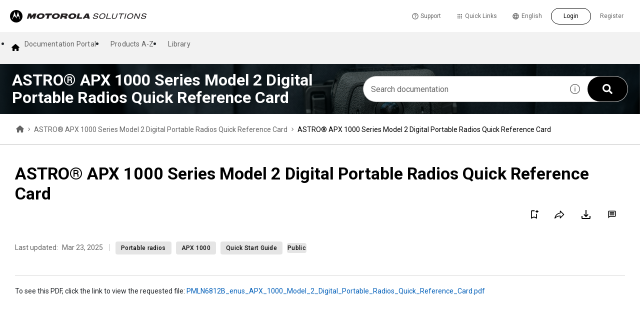

--- FILE ---
content_type: image/svg+xml
request_url: https://cdn.zoominsoftware.io/motorolamsi/public/assets/img/footer-logo.svg?681c30070809e6a0a422
body_size: 3602
content:
<?xml version="1.0" encoding="utf-8" ?>
<svg xmlns="http://www.w3.org/2000/svg" xmlns:xlink="http://www.w3.org/1999/xlink" width="263" height="24">
	<path fill="white" transform="translate(32.4164 6.37793)" d="M223.6956 10.79398C221.1476 10.79158 219.72459 9.9491796 219.7216 8.18398C219.7216 7.95118 219.74361 7.70398 219.7946 7.44238L219.8026 7.39678L221.46159 7.39678L221.44659 7.46278C221.4106 7.6187801 221.3916 7.7651801 221.3916 7.9031801C221.3936 8.9351797 222.3956 9.5339804 224.0896 9.5375795C226.1826 9.5375795 227.5426 8.71558 227.8246 7.6475801C227.8546 7.54458 227.87061 7.4379802 227.8716 7.33078C227.8956 6.3503799 226.25459 6.2279801 224.5636 6.0215802C222.8936 5.8091798 221.1676 5.4791799 221.1606 3.8975799C221.1606 3.6743801 221.1956 3.4319799 221.26961 3.1608C221.8026 1.182 223.79359 0.055199999 226.5696 0.057596173C228.4666 0.058800001 230.37759 0.56879997 230.38361 2.4156001C230.38361 2.6196001 230.3596 2.8380001 230.31059 3.0755999L230.3006 3.1187999L228.6456 3.1187999L228.65759 3.0539999C228.67461 2.9460001 228.6826 2.8427999 228.6826 2.7492001C228.6806 1.6452 227.4816 1.3164001 225.9666 1.3152C224.53661 1.314 223.14861 2.0232 222.8586 3.1043999C222.8326 3.1981001 222.8186 3.29498 222.8186 3.39238C222.8206 3.7979801 223.0856 4.1759801 224.04961 4.3499799L227.6526 4.9931798C228.9306 5.2151799 229.5386 5.89678 229.53461 6.8195801C229.53461 7.04038 229.5006 7.2755799 229.4346 7.5227799C228.8856 9.5699797 226.7166 10.79398 223.6996 10.79398L223.6956 10.79398ZM213.6416 10.52758L209.78661 1.9848L207.4866 10.52878L205.91161 10.52878L208.65961 0.32159999L210.73061 0.32159999L214.5876 8.8655796L216.8756 0.3624L216.8876 0.32159999L218.4626 0.32159999L215.7166 10.52758L213.6416 10.52758ZM203.1236 5.4143801C202.4586 7.87918 200.3306 9.5387802 197.89861 9.5387802C195.9066 9.5351801 194.74361 8.4383802 194.7386 6.6911802C194.7386 6.3071799 194.79761 5.8871799 194.9146 5.4431801C195.5816 2.9760001 197.71159 1.3176 200.14059 1.3176C202.13361 1.3236001 203.2966 2.4156001 203.3026 4.16398C203.3026 4.54918 203.2426 4.9679799 203.1236 5.4143801ZM203.99561 1.2276C203.2816 0.51719999 202.1456 0.057599999 200.45261 0.057599999C196.1666 0.057599999 193.9166 2.9916 193.26759 5.4143801C193.1306 5.9207802 193.0506 6.45118 193.0506 6.9719801C193.0506 7.9559798 193.3326 8.9159803 194.04761 9.62638C194.7596 10.33678 195.8976 10.79758 197.59061 10.795189L197.59261 10.795189C201.8736 10.79758 204.1246 7.8647799 204.7756 5.4431801C204.91161 4.9355798 204.98959 4.4063802 204.98959 3.8855801C204.98959 2.8992 204.7086 1.9404 203.99561 1.2276ZM187.40559 10.53358L190.14661 0.36719999L190.1546 0.32640001L191.73061 0.32640001L188.98061 10.53358L187.40559 10.53358ZM178.9646 10.53358L181.35361 1.668L177.05659 1.668L177.4176 0.32640001L187.58659 0.32640001L187.22459 1.668L182.9286 1.668L180.5406 10.53358L178.9646 10.53358ZM167.38161 10.79758C165.09061 10.79398 163.5826 9.7775803 163.5786 7.7687802C163.5786 7.35358 163.64259 6.8927798 163.7776 6.39358L165.41161 0.32519999L166.9866 0.32519999L165.3266 6.4931798C165.2326 6.82198 165.1826 7.1616802 165.1776 7.5035801C165.18359 8.7899799 166.0136 9.53158 167.68961 9.5387802C169.7606 9.5375795 171.21761 8.3699799 171.7356 6.4631801L173.3736 0.36719999L173.3856 0.32519999L174.9606 0.32519999L173.32159 6.4211798C172.5396 9.3227797 170.15559 10.79758 167.3876 10.79758L167.38161 10.79758ZM152.2556 10.52758L154.9926 0.36359999L155.0036 0.32159999L156.57961 0.32159999L154.1676 9.2711802L161.7816 9.2711802L161.4446 10.52758L152.2556 10.52758ZM144.21561 9.5411797C146.64661 9.5411797 148.7776 7.8827801 149.4386 5.41678C149.5596 4.9703798 149.61861 4.5503802 149.61861 4.1651802C149.61259 2.418 148.45061 1.326 146.46159 1.3212C144.0266 1.3212 141.89861 2.9796 141.2346 5.4443798C141.12061 5.8518801 141.06059 6.2727799 141.05659 6.6959801C141.06059 8.4419804 142.2216 9.5375795 144.21561 9.5411797ZM143.90759 10.80118C142.21359 10.80118 141.07761 10.34038 140.3636 9.6299801C139.6496 8.9183798 139.3676 7.9583802 139.3676 6.9731798C139.3676 6.4523802 139.4456 5.9219799 139.5816 5.41678C140.2316 2.9951999 142.4846 0.0612 146.7686 0.0612C148.4586 0.0612 149.5976 0.52079999 150.31059 1.2336C151.0226 1.944 151.3056 2.9015999 151.3056 3.88798C151.3056 4.41118 151.2276 4.9379802 151.09261 5.4443798C150.4406 7.8683801 148.1906 10.80118 143.9086 10.80118L143.90759 10.80118ZM131.0706 10.79398C128.52161 10.79158 127.0976 9.9479799 127.0946 8.1827803C127.0946 7.9487801 127.1186 7.70398 127.1676 7.44238L127.1776 7.39678L128.8356 7.39678L128.82159 7.46278C128.7856 7.6064801 128.7666 7.75388 128.76559 7.9019799C128.76961 8.9351797 129.7706 9.5339804 131.46359 9.5351801C133.55859 9.5375795 134.9156 8.71558 135.20061 7.6475801C135.23061 7.5299802 135.24561 7.4267802 135.24561 7.33078C135.26961 6.3503799 133.6286 6.2279801 131.9386 6.0215802C130.2686 5.8091798 128.5426 5.4815798 128.53461 3.8975799C128.53461 3.6743801 128.5706 3.4319799 128.6456 3.1608C129.1756 1.182 131.1656 0.055199999 133.9436 0.057596173C135.84261 0.058800001 137.75259 0.56879997 137.7576 2.4156001C137.7576 2.6196001 137.7336 2.8380001 137.68559 3.0755999L137.67461 3.1187999L136.0226 3.1187999L136.03461 3.0539999C136.04961 2.9460001 136.0596 2.8452001 136.0596 2.7504001C136.0556 1.6476001 134.8576 1.3164001 133.34261 1.3152C131.91161 1.314 130.52161 2.0220001 130.2336 3.1043999C130.2066 3.198 130.1926 3.2948799 130.1916 3.39238C130.1956 3.7979801 130.4606 4.1759801 131.42261 4.3499799L135.0276 4.9931798C136.3036 5.2151799 136.91161 5.89678 136.90961 6.8171802C136.90961 7.04038 136.8736 7.2755799 136.8096 7.5215802C136.25661 9.5699797 134.09061 10.79398 131.07761 10.79398L131.0706 10.79398ZM118.7676 0.37439999L114.0496 0.37439999L107.2116 10.47838L110.6096 10.47838L111.7776 8.7203798L111.8106 8.66998L116.6396 8.66998L116.6396 8.7203798L117.0736 10.47958L121.0716 10.47958L118.7676 0.37439999ZM116.0296 6.3167801L113.4536 6.3167801L113.3986 6.2951798L115.3916 3.3311801L116.0736 6.2951798L116.0296 6.3167801ZM98.146599 0.426L102.0286 0.426L100.1656 7.71838L106.4706 7.71838L105.7346 10.47958L95.542603 10.47958L98.146599 0.426ZM95.182602 3.82798C94.634598 1.056 91.3526 0 88.412598 0C87.614601 0.0071999999 86.742599 0.097199999 86.0056 0.24240001C83.025597 0.84240001 79.2286 3.53758 79.890602 7.02598C80.445602 9.9455795 84.424599 11.52238 88.865601 10.64758C93.055603 9.8507795 95.784599 6.64678 95.182602 3.82798ZM88.937599 7.9151802C87.2276 8.7959805 84.607597 8.4995804 84.301598 6.7391801C83.990601 5.0543799 85.309601 3.3671801 86.398598 2.9688001C87.318604 2.6424 87.688599 2.5644 88.383598 2.5799999C89.607597 2.6772001 90.801598 3.2207799 90.998596 4.1459799C91.564598 6.92278 88.601601 8.0915804 88.938599 7.9151802M78.674599 3.0323999C78.971603 0.62400001 76.177597 0.42480001 76.177597 0.42480001L66.511299 0.42480001L63.639301 10.47958L67.385597 10.47958L68.243599 7.4579802L71.2416 7.5107799C72.327599 7.4003801 72.377602 8.1599798 72.377602 8.1599798C72.377602 8.1599798 72.362602 8.8415804 72.288597 9.5495796C72.240601 10.33318 72.980598 10.46158 72.980598 10.46158L77.051598 10.46158C76.726601 10.20118 76.720596 9.6911802 76.720596 9.36238C76.720596 9.1067801 77.141602 8.4983797 77.001602 7.5359802C76.9086 6.6935802 75.954597 6.4823799 75.815598 6.3695798C75.695602 6.3179798 75.856598 6.1715798 75.856598 6.1715798C75.856598 6.1715798 78.426598 5.4431801 78.674599 3.0323999ZM73.524597 4.6775799L69.202599 4.6775799L69.708603 2.7407999L73.867599 2.7720001C73.867599 2.7720001 74.679604 2.7096 74.617599 3.53758C74.5616 4.4939799 73.524597 4.6775799 73.524597 4.6775799ZM63.444302 3.82798C62.887901 1.056 59.617401 0 56.666 0C55.863499 0.0078699999 55.063301 0.08901 54.2757 0.24240001C51.274899 0.84240001 47.4673 3.53758 48.121201 7.02598C48.694302 9.9455795 52.666901 11.52238 57.130798 10.64758C61.311699 9.8507795 64.031898 6.64678 63.444302 3.82798ZM57.205399 7.9151802C55.477501 8.7959805 52.8223 8.4995804 52.554901 6.7391801C52.258701 5.0543799 53.576099 3.3671801 54.6707 2.9688001C55.420898 2.7096 56.065102 2.5644 56.644299 2.6424C57.8437 2.6424 59.056301 3.2207799 59.229698 4.1459799C59.842602 6.92278 56.845402 8.0915804 57.205399 7.9151802ZM36.0168 0.37439999L48.570301 0.426L47.818901 3.6575799L43.510399 3.6575799L41.737801 10.47958L37.772499 10.47958L39.416199 3.6815801L35.162998 3.6815801L36.0168 0.37439999ZM34.270802 3.82798C33.687901 1.056 30.4126 0 27.4443 0C26.649401 0.0085199997 25.856899 0.089659996 25.0769 0.24240001C22.0592 0.84240001 18.261299 3.53758 18.9284 7.02598C19.477501 9.9455795 23.454901 11.52238 27.9151 10.64758C32.105701 9.8507795 34.833099 6.64678 34.271999 3.82798M28.0054 7.9151802C26.2714 8.7959805 23.647499 8.4995804 23.3549 6.7391801C23.0467 5.0543799 24.376101 3.3671801 25.4646 2.9688001C26.232901 2.7096 26.8615 2.5644 27.4226 2.6424C28.644899 2.6424 29.8743 3.2207799 30.030899 4.1459799C30.6245 6.92278 27.6297 8.0915804 28.0054 7.9151802ZM0 10.47958L2.9574001 0.42480001L8.0678997 0.42480001L9.3467999 4.6991801L13.0604 0.37439999L18.467199 0.37439999L15.6518 10.46158L11.5637 10.47958L13.0604 5.2739801L8.3388996 10.47958L6.2954001 10.47958L4.8250999 4.9343801L3.1826 10.47958L0 10.47958Z"/>
	<path fill="white" transform="translate(0 9.53674e-07)" d="M18.5455 17.454014C18.5455 17.454014 18.4158 15.159613 17.521099 13.681213C17.038401 12.877213 16.284201 11.984413 15.2731 12.001213C14.5621 12.013213 13.9749 12.638413 13.1979 13.696813C12.7416 14.341213 12.0366 16.363213 12.0366 16.363213C12.0366 16.363213 11.3281 14.341213 10.8694 13.696813C10.1164 12.638413 9.4330997 12.013213 8.7269402 12.000013C7.7109799 11.984413 7.0336699 12.877213 6.55091 13.680013C5.65624 15.159613 5.4544902 17.454014 5.4544902 17.454014L4.3640699 17.454014L8.7269402 3.272403L12.0126 14.181613L12.0582 14.181613L15.2731 3.273603L19.6359 17.454014L18.5455 17.454014ZM12.0366 0C5.3920398 0 0 5.368803 0 12.000013C0 18.633614 5.3920398 24.000013 12.0366 24.000013C18.677601 24.000013 24 18.633614 24 12.000013C24 5.412003 18.780899 0 12.0366 0Z" fill-rule="evenodd"/>
</svg>


--- FILE ---
content_type: application/javascript
request_url: https://docs.motorolasolutions.com/_Incapsula_Resource?SWJIYLWA=719d34d31c8e3a6e6fffd425f7e032f3&ns=1&cb=985033259
body_size: 19881
content:
var _0x4ec6=['\x77\x6f\x6f\x50\x77\x34\x34\x3d','\x4c\x6b\x6e\x43\x6e\x73\x4b\x59\x77\x6f\x58\x43\x76\x4d\x4f\x35\x77\x70\x72\x43\x70\x38\x4f\x74\x4d\x51\x3d\x3d','\x77\x72\x50\x44\x76\x48\x70\x46\x77\x37\x34\x3d','\x54\x38\x4b\x7a\x77\x72\x67\x55\x56\x45\x41\x3d','\x77\x35\x7a\x43\x6f\x6b\x4a\x58\x77\x6f\x4a\x77\x61\x7a\x68\x7a\x56\x6c\x68\x6b\x4b\x67\x34\x3d','\x77\x71\x68\x69\x77\x36\x76\x44\x74\x32\x55\x42','\x77\x36\x63\x53\x77\x6f\x44\x44\x6a\x51\x73\x3d','\x77\x70\x67\x62\x77\x36\x51\x3d','\x77\x34\x52\x44\x64\x41\x3d\x3d','\x41\x54\x50\x44\x69\x47\x31\x77\x77\x71\x6b\x3d','\x48\x69\x50\x44\x68\x48\x6c\x77\x77\x72\x4d\x3d','\x64\x4d\x4b\x34\x77\x72\x73\x30\x56\x48\x39\x59','\x77\x35\x37\x44\x6b\x53\x44\x43\x67\x4d\x4f\x57\x77\x37\x63\x3d','\x77\x71\x72\x44\x67\x55\x49\x3d','\x77\x36\x6f\x57\x77\x35\x63\x57\x77\x37\x50\x44\x71\x6b\x30\x3d','\x77\x6f\x6e\x43\x75\x73\x4b\x63\x46\x63\x4f\x67\x42\x41\x3d\x3d','\x43\x73\x4b\x2f\x77\x71\x58\x44\x74\x77\x3d\x3d','\x77\x72\x58\x44\x70\x6c\x67\x66\x77\x72\x64\x63','\x77\x36\x7a\x44\x6c\x6a\x44\x43\x6b\x73\x4f\x62','\x47\x4d\x4b\x34\x77\x72\x63\x3d','\x4a\x7a\x2f\x43\x67\x73\x4f\x73\x59\x41\x3d\x3d','\x41\x4d\x4b\x32\x63\x53\x62\x43\x6f\x63\x4b\x7a','\x64\x58\x37\x43\x73\x41\x3d\x3d','\x77\x70\x54\x43\x74\x30\x41\x79\x77\x71\x4a\x56','\x77\x35\x38\x54\x55\x67\x3d\x3d','\x77\x35\x38\x75\x77\x70\x51\x3d','\x77\x6f\x77\x57\x56\x67\x3d\x3d','\x77\x71\x63\x6d\x55\x51\x3d\x3d','\x77\x35\x66\x43\x6a\x38\x4b\x6b\x77\x71\x63\x7a\x77\x70\x77\x43\x58\x73\x4f\x41\x77\x36\x50\x43\x6e\x38\x4b\x51\x66\x38\x4f\x6a\x64\x58\x37\x44\x6e\x73\x4f\x46\x46\x58\x66\x43\x6b\x73\x4b\x64\x56\x4d\x4f\x4a\x77\x72\x49\x75\x41\x4d\x4f\x43\x44\x4d\x4f\x4a\x77\x72\x66\x43\x6e\x4d\x4b\x6f\x4f\x73\x4f\x4e\x45\x38\x4b\x48\x54\x38\x4b\x6c\x44\x41\x3d\x3d','\x46\x69\x2f\x44\x72\x6e\x4d\x3d','\x4f\x41\x59\x4b','\x77\x71\x7a\x44\x71\x58\x68\x4c\x77\x37\x34\x45','\x77\x35\x63\x6a\x77\x72\x73\x3d','\x48\x73\x4b\x32\x77\x36\x5a\x71\x64\x38\x4f\x69\x4f\x4d\x4b\x6a\x48\x73\x4f\x73','\x41\x78\x6f\x63\x77\x70\x56\x41\x77\x72\x72\x44\x76\x73\x4b\x34\x4b\x6e\x4d\x3d','\x4c\x7a\x38\x66','\x45\x43\x58\x44\x71\x58\x6f\x4d\x4f\x67\x3d\x3d','\x77\x72\x39\x4f\x77\x34\x62\x43\x6f\x33\x72\x43\x76\x73\x4f\x43\x56\x51\x3d\x3d','\x77\x37\x49\x51\x77\x37\x30\x3d','\x45\x41\x63\x4f\x77\x6f\x38\x3d','\x56\x4d\x4f\x72\x58\x51\x3d\x3d','\x59\x6c\x62\x44\x74\x77\x3d\x3d','\x77\x36\x7a\x44\x68\x68\x51\x3d','\x62\x4d\x4f\x39\x62\x41\x3d\x3d','\x77\x71\x41\x4b\x42\x77\x3d\x3d','\x77\x36\x37\x44\x6a\x45\x67\x3d','\x58\x73\x4f\x50\x77\x6f\x49\x3d','\x77\x37\x55\x55\x77\x35\x59\x3d','\x77\x71\x64\x6f\x77\x36\x72\x44\x75\x33\x67\x4d','\x77\x6f\x62\x44\x6e\x31\x39\x58\x65\x6e\x6b\x3d','\x77\x34\x59\x51\x58\x6c\x30\x62\x77\x72\x39\x43\x77\x71\x73\x3d','\x77\x72\x59\x73\x44\x41\x3d\x3d','\x58\x57\x78\x45','\x77\x71\x54\x44\x70\x78\x38\x3d','\x49\x63\x4b\x46\x77\x6f\x6e\x44\x74\x6e\x33\x44\x74\x69\x41\x59','\x77\x34\x45\x52\x77\x35\x67\x3d','\x77\x34\x6c\x4e\x77\x71\x54\x43\x6b\x67\x33\x44\x71\x77\x3d\x3d','\x77\x34\x67\x6a\x64\x6b\x37\x44\x71\x73\x4b\x31\x63\x4d\x4f\x57\x77\x34\x6e\x44\x6e\x67\x3d\x3d','\x51\x57\x51\x44','\x4b\x4d\x4b\x79\x61\x79\x51\x3d','\x77\x70\x42\x31\x77\x72\x6a\x44\x74\x63\x4f\x31\x4d\x4d\x4f\x72','\x77\x71\x7a\x43\x6b\x73\x4b\x6e','\x56\x32\x6b\x35\x53\x38\x4f\x38\x53\x48\x51\x3d','\x77\x70\x62\x43\x6d\x58\x67\x3d','\x4d\x43\x72\x44\x6c\x51\x3d\x3d','\x77\x72\x76\x43\x70\x55\x5a\x39\x77\x72\x6b\x56\x77\x37\x4d\x61\x77\x70\x2f\x44\x69\x51\x3d\x3d','\x45\x38\x4f\x63\x77\x72\x58\x44\x67\x73\x4f\x64\x43\x54\x6a\x44\x6f\x38\x4b\x52\x77\x34\x72\x44\x6b\x77\x3d\x3d','\x66\x73\x4b\x35\x77\x72\x41\x36\x52\x56\x55\x3d','\x46\x38\x4f\x76\x4f\x51\x3d\x3d','\x77\x34\x76\x43\x70\x6d\x34\x3d','\x77\x71\x6a\x44\x67\x6c\x4d\x3d','\x77\x71\x6f\x69\x77\x36\x30\x3d','\x56\x38\x4f\x7a\x62\x79\x44\x43\x6f\x63\x4b\x7a\x77\x34\x68\x7a','\x77\x36\x37\x44\x6b\x30\x6b\x3d','\x77\x72\x48\x44\x6a\x58\x4d\x3d','\x4e\x73\x4f\x78\x77\x71\x59\x3d','\x77\x34\x77\x31\x77\x35\x45\x3d','\x77\x71\x77\x37\x42\x51\x3d\x3d','\x4d\x77\x6e\x44\x71\x51\x3d\x3d','\x41\x45\x64\x33','\x77\x36\x77\x48\x77\x72\x51\x3d','\x66\x46\x56\x65','\x77\x36\x51\x68\x54\x41\x3d\x3d','\x77\x34\x37\x44\x69\x79\x7a\x43\x67\x4d\x4f\x57\x77\x37\x63\x53\x77\x70\x6b\x65\x77\x72\x62\x44\x72\x41\x3d\x3d','\x77\x35\x56\x4d\x58\x73\x4b\x6d\x77\x36\x45\x76\x77\x70\x72\x43\x6d\x51\x3d\x3d','\x77\x36\x50\x44\x71\x6b\x31\x32\x77\x72\x30\x4f\x77\x37\x51\x63\x77\x70\x6a\x43\x6d\x38\x4f\x6c','\x43\x54\x50\x44\x68\x48\x39\x6a\x77\x71\x5a\x64\x77\x34\x4d\x3d','\x44\x73\x4f\x66\x77\x70\x41\x3d','\x77\x70\x58\x44\x70\x55\x55\x3d','\x77\x34\x6f\x62\x52\x77\x3d\x3d','\x59\x63\x4f\x56\x53\x51\x3d\x3d','\x77\x70\x33\x44\x6f\x6b\x49\x64','\x53\x6d\x5a\x41\x62\x38\x4f\x52\x46\x6c\x30\x3d','\x77\x6f\x50\x44\x76\x6d\x55\x3d','\x77\x37\x59\x51\x77\x70\x76\x44\x71\x56\x6b\x35\x77\x72\x7a\x43\x6a\x4d\x4f\x55\x77\x35\x33\x44\x74\x38\x4f\x57\x77\x72\x4c\x44\x70\x73\x4f\x56\x77\x71\x4a\x7a','\x44\x73\x4b\x75\x77\x36\x74\x78\x51\x41\x3d\x3d','\x59\x4d\x4f\x52\x77\x72\x35\x4f','\x41\x73\x4b\x53\x64\x67\x3d\x3d','\x65\x4d\x4b\x75\x77\x72\x59\x69\x57\x45\x4d\x3d','\x77\x37\x72\x44\x6a\x41\x51\x3d','\x77\x6f\x67\x42\x77\x36\x45\x3d','\x43\x69\x6a\x43\x6e\x73\x4f\x71\x62\x63\x4f\x5a','\x77\x72\x66\x43\x70\x47\x49\x3d','\x77\x37\x6f\x78\x77\x37\x73\x3d','\x51\x63\x4b\x4e\x77\x35\x48\x44\x6e\x48\x30\x3d','\x77\x37\x58\x43\x6b\x41\x51\x72\x77\x35\x48\x44\x72\x77\x3d\x3d','\x77\x6f\x52\x37\x77\x34\x67\x3d','\x53\x55\x55\x46','\x77\x71\x54\x43\x6b\x77\x73\x67\x77\x35\x62\x44\x6f\x67\x3d\x3d','\x77\x70\x33\x44\x6c\x51\x4e\x78\x77\x35\x41\x52','\x77\x37\x49\x39\x54\x77\x3d\x3d','\x77\x34\x68\x67\x64\x41\x3d\x3d','\x66\x6e\x6c\x61\x59\x4d\x4b\x75\x77\x37\x6b\x3d','\x47\x78\x4a\x45\x58\x73\x4b\x61','\x55\x56\x6a\x44\x70\x67\x3d\x3d','\x45\x79\x50\x43\x6c\x4d\x4f\x6f\x66\x38\x4f\x59\x77\x34\x52\x70\x77\x6f\x30\x3d','\x49\x56\x4a\x67','\x4a\x63\x4b\x4c\x77\x35\x59\x3d','\x4c\x6d\x54\x43\x6b\x4d\x4b\x61\x77\x37\x6e\x43\x71\x58\x70\x75\x77\x35\x59\x5a','\x4b\x63\x4b\x50\x77\x34\x38\x3d','\x41\x52\x5a\x47\x54\x4d\x4b\x4c\x44\x77\x3d\x3d','\x4f\x4d\x4f\x66\x77\x71\x30\x3d','\x55\x38\x4f\x4d\x77\x71\x49\x3d','\x4a\x6c\x76\x44\x6d\x73\x4b\x49\x77\x35\x73\x3d','\x64\x31\x44\x44\x67\x63\x4b\x44\x77\x34\x50\x43\x71\x41\x3d\x3d','\x77\x35\x55\x4a\x77\x72\x59\x3d','\x77\x72\x56\x73\x77\x37\x6b\x3d','\x77\x35\x6a\x44\x67\x6a\x73\x3d','\x43\x4d\x4b\x57\x77\x37\x44\x44\x6e\x57\x6f\x5a\x4f\x63\x4b\x49','\x77\x36\x76\x44\x6b\x45\x48\x44\x68\x73\x4f\x73\x77\x34\x49\x3d','\x48\x6e\x52\x6d','\x4f\x63\x4f\x72\x77\x6f\x51\x3d','\x77\x37\x5a\x43\x77\x37\x54\x43\x75\x57\x62\x43\x75\x4d\x4f\x59\x45\x73\x4f\x70\x62\x53\x37\x43\x71\x73\x4b\x79\x55\x38\x4b\x4c\x77\x6f\x6f\x3d','\x77\x72\x6b\x39\x4d\x30\x4c\x44\x68\x73\x4f\x6f','\x77\x37\x50\x43\x76\x31\x51\x3d','\x43\x63\x4f\x43\x50\x51\x3d\x3d','\x77\x70\x6c\x4b\x77\x35\x49\x3d','\x77\x37\x4d\x55\x77\x34\x59\x55\x77\x36\x4c\x44\x69\x33\x54\x43\x6f\x38\x4b\x64\x77\x35\x37\x43\x6c\x56\x6e\x44\x75\x38\x4b\x42\x77\x6f\x44\x43\x6b\x4d\x4f\x31','\x77\x37\x44\x44\x73\x43\x4a\x51\x77\x72\x67\x51\x52\x7a\x50\x44\x74\x51\x3d\x3d','\x77\x6f\x4c\x44\x67\x41\x46\x2f\x77\x35\x41\x3d','\x77\x36\x68\x74\x62\x51\x3d\x3d','\x77\x70\x6f\x59\x51\x6c\x30\x58\x77\x71\x4a\x46','\x77\x34\x48\x44\x67\x53\x7a\x43\x6c\x4d\x4f\x57\x77\x36\x30\x3d','\x61\x63\x4f\x35\x57\x73\x4b\x72\x66\x63\x4f\x47\x77\x34\x77\x35\x4c\x67\x3d\x3d','\x45\x77\x49\x52\x77\x6f\x35\x33','\x4a\x4d\x4b\x61\x77\x35\x59\x3d','\x59\x38\x4f\x51\x77\x72\x4e\x46\x77\x71\x55\x4e\x57\x67\x3d\x3d','\x77\x35\x67\x4e\x53\x63\x4b\x51','\x4b\x38\x4f\x70\x48\x73\x4b\x77\x4a\x38\x4f\x55\x77\x6f\x73\x3d','\x43\x7a\x2f\x44\x69\x6d\x39\x71\x77\x71\x42\x56\x77\x35\x51\x3d','\x77\x35\x4c\x43\x71\x6e\x6f\x3d','\x77\x6f\x4a\x76\x77\x36\x66\x43\x67\x52\x48\x44\x74\x63\x4f\x6e','\x77\x37\x59\x57\x77\x35\x63\x57\x77\x36\x33\x44\x6a\x45\x58\x43\x6f\x38\x4b\x42','\x43\x38\x4f\x57\x77\x70\x7a\x44\x71\x4d\x4f\x39\x4d\x67\x3d\x3d','\x46\x6e\x4a\x41','\x62\x63\x4b\x36\x77\x71\x6f\x32\x52\x56\x35\x68\x56\x31\x6e\x43\x73\x6a\x6e\x43\x68\x57\x64\x78\x63\x32\x72\x43\x74\x7a\x39\x4f\x57\x38\x4f\x42\x77\x34\x6a\x44\x6a\x78\x4c\x43\x6b\x4d\x4b\x4d\x66\x69\x72\x43\x6c\x33\x72\x43\x72\x73\x4b\x54\x4b\x38\x4f\x4f','\x41\x78\x77\x49\x54\x73\x4b\x48\x45\x77\x67\x53\x54\x63\x4f\x77\x77\x35\x76\x43\x6e\x77\x3d\x3d','\x4c\x46\x31\x72','\x47\x42\x31\x4d\x54\x73\x4b\x5a\x44\x67\x4d\x5a\x58\x51\x3d\x3d','\x77\x35\x64\x41\x55\x4d\x4b\x32\x77\x36\x67\x70\x77\x70\x4c\x43\x6a\x6b\x2f\x43\x73\x79\x4d\x44\x4f\x38\x4b\x35\x77\x37\x33\x43\x6f\x4d\x4b\x76\x77\x71\x76\x43\x75\x53\x37\x43\x6e\x67\x3d\x3d','\x46\x73\x4b\x6a\x77\x72\x73\x3d','\x77\x36\x72\x43\x68\x51\x59\x6c\x77\x35\x45\x3d','\x53\x73\x4f\x55\x61\x78\x62\x44\x73\x77\x3d\x3d','\x77\x71\x6e\x44\x72\x45\x59\x3d','\x77\x36\x6f\x7a\x52\x4d\x4f\x51\x45\x4d\x4b\x33\x77\x35\x4d\x3d','\x65\x6e\x6c\x36\x77\x35\x39\x39\x56\x51\x3d\x3d','\x77\x72\x6e\x44\x76\x31\x38\x3d','\x56\x32\x44\x44\x6a\x51\x3d\x3d','\x44\x38\x4b\x62\x77\x72\x4d\x3d','\x77\x37\x44\x44\x71\x56\x5a\x69\x77\x71\x41\x53\x77\x35\x34\x61\x77\x70\x54\x43\x67\x4d\x4b\x71\x77\x34\x37\x44\x6f\x53\x78\x65\x77\x6f\x67\x76\x77\x71\x4e\x46\x42\x57\x67\x3d','\x77\x6f\x72\x44\x70\x55\x41\x3d','\x50\x4d\x4f\x68\x77\x6f\x6a\x44\x68\x63\x4f\x72\x59\x44\x50\x43\x6c\x63\x4f\x50\x54\x73\x4b\x4e\x4a\x38\x4b\x61\x77\x37\x38\x42\x77\x70\x52\x4d\x77\x71\x54\x44\x69\x73\x4b\x49\x77\x70\x34\x6a\x65\x6e\x39\x72\x4d\x41\x3d\x3d','\x54\x31\x68\x46','\x77\x6f\x72\x43\x6c\x38\x4b\x48','\x77\x34\x67\x59\x5a\x77\x3d\x3d','\x77\x6f\x6a\x43\x76\x6c\x73\x79\x77\x72\x39\x54\x77\x34\x44\x43\x6a\x41\x66\x44\x6e\x4d\x4f\x48','\x46\x4d\x4b\x77\x77\x36\x4e\x39\x54\x4d\x4f\x43\x4f\x67\x3d\x3d','\x65\x56\x52\x68','\x44\x73\x4b\x32\x77\x71\x50\x44\x70\x47\x44\x44\x74\x51\x6b\x65\x77\x35\x70\x38\x77\x36\x78\x71\x64\x55\x56\x78\x77\x35\x33\x44\x6d\x53\x34\x55\x77\x6f\x6e\x43\x6f\x33\x2f\x43\x70\x30\x4d\x70\x4e\x77\x52\x76\x44\x68\x37\x43\x72\x4d\x4f\x61\x53\x4d\x4b\x61\x45\x73\x4f\x2b','\x51\x57\x5a\x61\x58\x4d\x4f\x4d\x45\x77\x3d\x3d','\x77\x34\x63\x4d\x77\x70\x30\x3d','\x77\x72\x67\x7a\x59\x51\x3d\x3d','\x5a\x6e\x42\x68\x77\x35\x39\x67\x55\x33\x52\x54\x77\x70\x74\x7a\x64\x41\x3d\x3d','\x77\x70\x44\x44\x72\x55\x76\x43\x68\x63\x4f\x4f\x77\x37\x44\x43\x6f\x56\x4d\x3d','\x77\x71\x68\x2b\x77\x6f\x49\x3d','\x43\x4d\x4b\x32\x61\x53\x6a\x43\x74\x73\x4b\x2b\x77\x71\x45\x6c\x77\x34\x56\x6e','\x52\x58\x38\x6f\x62\x63\x4f\x55\x51\x6e\x52\x78\x77\x6f\x34\x3d','\x77\x6f\x58\x44\x6c\x52\x35\x69','\x43\x43\x48\x44\x70\x58\x45\x64\x4a\x67\x3d\x3d','\x77\x72\x39\x6f\x77\x37\x66\x44\x71\x41\x3d\x3d','\x45\x4d\x4b\x78\x77\x36\x56\x78\x57\x4d\x4f\x6f','\x66\x31\x44\x44\x6e\x4d\x4b\x50\x77\x34\x50\x43\x72\x38\x4b\x39','\x43\x31\x4d\x35\x77\x34\x2f\x44\x6a\x41\x77\x3d','\x77\x37\x54\x43\x73\x6c\x73\x3d','\x4e\x41\x72\x43\x70\x67\x3d\x3d','\x77\x34\x59\x6c\x77\x72\x6f\x3d','\x43\x31\x5a\x4c\x52\x30\x73\x46','\x59\x46\x42\x2b','\x48\x73\x4f\x4b\x77\x71\x73\x3d','\x45\x63\x4f\x4c\x50\x41\x3d\x3d','\x57\x6c\x55\x32\x77\x34\x62\x44\x6c\x67\x76\x43\x72\x73\x4b\x75\x4f\x4d\x4b\x36\x56\x52\x52\x4d\x4e\x4d\x4b\x46\x77\x70\x45\x3d','\x77\x35\x46\x48\x77\x70\x6e\x43\x67\x51\x76\x44\x71\x6a\x66\x44\x69\x77\x3d\x3d','\x77\x34\x37\x43\x68\x33\x63\x3d','\x4d\x57\x62\x44\x6d\x38\x4b\x69\x62\x38\x4f\x70\x77\x36\x42\x65\x77\x71\x39\x4a\x77\x35\x58\x43\x71\x63\x4b\x52\x47\x41\x66\x43\x75\x73\x4f\x30\x77\x71\x77\x4d\x77\x35\x4e\x62\x77\x37\x51\x4b\x55\x38\x4b\x4a\x50\x67\x39\x6c\x77\x37\x54\x44\x67\x48\x34\x33\x77\x70\x42\x64\x77\x72\x4d\x57','\x77\x6f\x77\x63\x44\x41\x3d\x3d','\x4a\x6b\x4a\x48','\x77\x36\x37\x43\x6d\x31\x38\x50\x77\x70\x39\x32','\x77\x71\x56\x73\x77\x37\x4c\x44\x74\x57\x73\x46\x77\x71\x54\x43\x6d\x4d\x4f\x2b','\x43\x43\x37\x44\x6a\x33\x6c\x77\x77\x72\x49\x3d','\x41\x73\x4b\x79\x61\x53\x6a\x43\x73\x73\x4b\x36\x77\x6f\x45\x7a\x77\x34\x63\x73\x47\x4d\x4b\x4c\x77\x34\x62\x43\x68\x4d\x4f\x37\x77\x36\x59\x3d','\x77\x34\x64\x49\x55\x4d\x4b\x6d\x77\x36\x4d\x3d','\x77\x37\x55\x64\x77\x35\x30\x58\x77\x36\x54\x44\x6c\x77\x3d\x3d','\x77\x70\x6a\x44\x75\x56\x50\x43\x6a\x38\x4f\x64\x77\x37\x6a\x43\x75\x6c\x4a\x4a\x77\x71\x58\x44\x69\x73\x4b\x45\x77\x6f\x44\x44\x72\x73\x4f\x4a\x77\x37\x30\x63','\x43\x69\x48\x44\x71\x32\x67\x64','\x4c\x63\x4f\x39\x77\x6f\x33\x44\x72\x4d\x4f\x6a\x59\x77\x6b\x3d','\x45\x38\x4b\x2f\x77\x37\x46\x78\x55\x38\x4f\x73\x4b\x4d\x4b\x70\x4c\x63\x4b\x32\x50\x6c\x39\x73\x77\x70\x6f\x4c\x77\x37\x63\x30\x77\x70\x49\x35\x41\x63\x4b\x72\x77\x70\x41\x59\x66\x63\x4f\x47\x77\x36\x62\x44\x70\x67\x3d\x3d','\x47\x7a\x66\x44\x69\x6e\x39\x68','\x77\x37\x73\x36\x54\x51\x3d\x3d','\x5a\x6e\x42\x68\x77\x35\x39\x67\x55\x31\x67\x3d','\x77\x34\x59\x5a\x54\x4d\x4b\x52\x44\x48\x6f\x34\x57\x38\x4f\x59\x77\x37\x72\x43\x68\x38\x4b\x74\x52\x4d\x4b\x58\x77\x72\x78\x57\x77\x70\x59\x4e','\x77\x6f\x37\x43\x73\x30\x49\x67\x77\x72\x4d\x3d','\x44\x4d\x4b\x56\x77\x34\x4c\x44\x6e\x58\x34\x66\x4a\x63\x4b\x43','\x5a\x4d\x4f\x66\x77\x71\x46\x4a\x77\x72\x6f\x6a\x53\x47\x2f\x43\x73\x55\x48\x44\x68\x67\x59\x73\x4f\x43\x49\x45\x61\x73\x4f\x6d\x77\x6f\x38\x3d','\x77\x35\x34\x5a\x56\x73\x4b\x4e\x44\x67\x3d\x3d','\x77\x6f\x48\x44\x76\x55\x66\x43\x67\x73\x4f\x49\x77\x37\x44\x43\x75\x46\x68\x4a','\x77\x34\x46\x46\x58\x63\x4b\x6e\x77\x36\x41\x6e\x77\x6f\x33\x43\x68\x67\x3d\x3d','\x77\x34\x46\x46\x53\x63\x4b\x30\x77\x36\x38\x6d\x77\x71\x44\x43\x6a\x68\x66\x43\x72\x6a\x56\x4e\x4f\x73\x4b\x2b\x77\x37\x62\x43\x71\x38\x4b\x36','\x4c\x63\x4b\x77\x61\x79\x6a\x43\x6f\x38\x4b\x2b\x77\x71\x30\x54\x77\x35\x64\x6f\x43\x38\x4b\x4e\x77\x35\x77\x3d','\x42\x51\x6f\x55\x77\x70\x52\x33\x77\x71\x59\x3d','\x77\x34\x5a\x4d\x58\x73\x4b\x34\x77\x36\x38\x38\x77\x71\x72\x43\x75\x53\x4d\x3d','\x63\x32\x52\x39\x77\x34\x74\x39\x54\x67\x3d\x3d','\x77\x71\x6e\x44\x71\x45\x33\x43\x68\x38\x4f\x55\x77\x36\x33\x43\x6f\x56\x41\x3d','\x77\x71\x50\x44\x72\x58\x70\x41\x77\x35\x6f\x45\x46\x79\x48\x43\x73\x69\x58\x44\x6b\x41\x3d\x3d','\x77\x71\x35\x5a\x77\x37\x7a\x43\x70\x48\x7a\x43\x70\x41\x3d\x3d','\x42\x53\x58\x43\x67\x73\x4f\x69\x64\x4d\x4f\x55','\x77\x70\x33\x43\x71\x6b\x63\x6d\x77\x71\x4a\x4f','\x46\x44\x66\x44\x69\x47\x35\x68\x77\x72\x6b\x3d','\x4e\x4d\x4f\x31\x44\x73\x4b\x6c\x4c\x77\x3d\x3d','\x77\x37\x38\x6e\x57\x4d\x4f\x45\x44\x63\x4b\x71','\x77\x34\x51\x37\x5a\x51\x3d\x3d','\x77\x37\x45\x61\x77\x6f\x58\x44\x6c\x77\x74\x4f','\x77\x70\x6b\x56\x55\x56\x73\x4d\x77\x71\x55\x3d','\x77\x34\x6a\x44\x6e\x43\x76\x43\x67\x4d\x4f\x57\x77\x37\x59\x3d','\x42\x6b\x45\x79\x77\x35\x76\x44\x6c\x77\x6e\x43\x73\x38\x4f\x37\x4d\x41\x3d\x3d','\x77\x6f\x38\x4d\x58\x6b\x6b\x4b\x77\x72\x38\x3d','\x48\x53\x50\x44\x67\x47\x78\x74\x77\x71\x39\x38\x77\x35\x54\x44\x70\x38\x4f\x65\x77\x35\x72\x43\x6a\x41\x3d\x3d','\x47\x54\x6a\x44\x72\x6d\x34\x4d\x49\x51\x3d\x3d','\x77\x34\x55\x41\x58\x38\x4f\x65\x48\x73\x4b\x78\x77\x35\x52\x62\x61\x6d\x67\x43','\x77\x6f\x5a\x6f\x77\x71\x58\x44\x6b\x73\x4f\x6f\x4c\x67\x3d\x3d','\x66\x31\x72\x44\x67\x73\x4b\x6c\x77\x34\x4c\x43\x74\x4d\x4b\x69\x77\x6f\x76\x44\x74\x63\x4f\x6c\x61\x4d\x4b\x63\x58\x41\x3d\x3d','\x53\x48\x74\x64\x53\x4d\x4f\x4d\x43\x41\x3d\x3d','\x77\x34\x66\x43\x68\x30\x62\x43\x73\x4d\x4b\x70\x77\x71\x76\x44\x74\x30\x33\x44\x70\x4d\x4b\x61\x77\x34\x6e\x43\x6a\x63\x4f\x43\x77\x37\x4d\x6b\x77\x36\x64\x53\x77\x34\x48\x43\x67\x78\x54\x43\x73\x31\x68\x61','\x41\x7a\x58\x43\x6d\x63\x4f\x2b\x62\x63\x4f\x43','\x77\x70\x2f\x44\x6e\x33\x4e\x41\x77\x36\x38\x43\x48\x7a\x72\x43\x71\x78\x58\x44\x74\x4d\x4f\x70\x53\x4d\x4f\x4f\x77\x72\x46\x41\x48\x38\x4f\x57\x77\x35\x66\x43\x76\x55\x2f\x44\x74\x51\x3d\x3d','\x41\x73\x4f\x4c\x77\x70\x76\x44\x76\x4d\x4f\x39\x4b\x51\x3d\x3d','\x77\x70\x48\x44\x68\x56\x35\x52\x59\x32\x37\x44\x6f\x30\x63\x6f\x77\x35\x2f\x43\x6b\x67\x52\x51\x77\x6f\x41\x62\x77\x72\x5a\x72\x41\x38\x4b\x4f\x77\x37\x77\x6d\x77\x34\x66\x43\x74\x51\x2f\x43\x6a\x45\x6e\x44\x6a\x38\x4b\x4a\x42\x31\x41\x3d','\x41\x6b\x34\x2b\x77\x35\x76\x44\x6a\x42\x63\x3d','\x49\x78\x2f\x44\x73\x48\x67\x61\x4e\x73\x4b\x68\x77\x71\x6c\x62\x77\x35\x6e\x43\x71\x32\x63\x34\x58\x30\x4e\x2b\x77\x36\x59\x5a\x77\x35\x2f\x44\x67\x41\x4d\x3d','\x77\x6f\x64\x2f\x77\x71\x2f\x44\x6c\x4d\x4f\x78\x4f\x4d\x4f\x67\x57\x73\x4f\x75\x44\x53\x34\x4b\x51\x73\x4b\x6b\x62\x63\x4f\x63\x46\x45\x46\x6e\x77\x37\x6e\x43\x75\x77\x39\x75\x77\x36\x63\x32\x77\x6f\x76\x44\x6d\x38\x4f\x61\x42\x63\x4b\x4b\x77\x71\x45\x38\x77\x6f\x55\x4a\x77\x37\x50\x43\x6a\x73\x4b\x4d','\x43\x63\x4b\x72\x64\x6a\x4c\x43\x6f\x63\x4b\x6f','\x61\x4d\x4f\x75\x77\x70\x6e\x44\x67\x63\x4f\x64\x62\x78\x2f\x43\x6c\x4d\x4f\x64\x58\x4d\x4f\x63\x4a\x63\x4b\x49\x77\x36\x51\x62\x77\x70\x52\x49\x77\x36\x4c\x44\x68\x38\x4b\x49\x77\x70\x77\x56\x51\x33\x4e\x38\x4d\x33\x6c\x78','\x48\x53\x54\x44\x69\x57\x6c\x68\x77\x72\x4a\x4c\x77\x70\x2f\x44\x70\x38\x4f\x53\x77\x34\x76\x43\x6d\x6d\x6a\x43\x75\x41\x38\x3d','\x47\x38\x4b\x69\x77\x72\x2f\x44\x73\x48\x33\x44\x71\x41\x3d\x3d','\x77\x71\x2f\x44\x70\x6b\x51\x4c\x77\x71\x70\x62\x49\x41\x3d\x3d','\x4b\x38\x4f\x68\x77\x70\x4c\x44\x67\x4d\x4f\x6a\x59\x6b\x4c\x43\x67\x73\x4f\x53\x53\x38\x4f\x46\x4c\x63\x4b\x4a\x77\x37\x51\x3d','\x41\x6b\x74\x4d\x55\x30\x73\x65','\x62\x38\x4b\x7a\x77\x71\x34\x6b\x52\x55\x4a\x62','\x62\x63\x4f\x53\x77\x72\x68\x43\x77\x72\x77\x75\x45\x6e\x44\x43\x73\x51\x44\x44\x6b\x67\x59\x39\x4c\x77\x3d\x3d','\x77\x6f\x6a\x43\x6f\x45\x45\x32\x77\x72\x4e\x4f\x77\x36\x77\x3d','\x77\x35\x58\x43\x6d\x31\x4d\x70\x77\x70\x68\x74\x62\x54\x52\x68\x5a\x56\x49\x3d','\x53\x38\x4f\x42\x64\x67\x72\x44\x72\x73\x4f\x5a\x45\x52\x54\x43\x6f\x73\x4b\x6e\x44\x6d\x34\x71','\x77\x72\x7a\x44\x75\x31\x38\x4c\x77\x72\x64\x48','\x47\x41\x50\x44\x68\x77\x3d\x3d','\x43\x6a\x72\x44\x69\x57\x68\x6c\x77\x71\x31\x73\x77\x35\x6e\x44\x75\x4d\x4f\x45\x77\x6f\x54\x44\x6c\x47\x62\x43\x75\x77\x34\x77\x77\x36\x51\x45','\x77\x70\x56\x78\x77\x71\x44\x44\x6c\x4d\x4f\x35','\x77\x34\x6b\x64\x52\x67\x3d\x3d','\x77\x36\x4d\x4c\x77\x6f\x4c\x44\x67\x42\x42\x4b\x4a\x38\x4b\x4d\x77\x71\x7a\x43\x6e\x4d\x4f\x47\x4a\x63\x4b\x49\x77\x35\x48\x44\x6f\x63\x4b\x4a\x64\x67\x3d\x3d','\x77\x70\x77\x56\x57\x30\x38\x62','\x77\x36\x34\x77\x59\x73\x4f\x44\x43\x38\x4b\x77\x77\x34\x35\x52','\x49\x73\x4f\x73\x77\x6f\x76\x44\x69\x38\x4f\x6c\x62\x78\x6a\x43\x6e\x38\x4f\x46\x46\x4d\x4f\x54\x4e\x4d\x4b\x4f\x77\x35\x49\x44\x77\x70\x70\x4c\x77\x37\x63\x3d','\x77\x72\x59\x6f\x4b\x47\x62\x44\x6e\x73\x4f\x68\x77\x37\x37\x43\x76\x51\x3d\x3d','\x65\x48\x31\x69\x77\x35\x46\x75\x58\x46\x39\x5a\x77\x70\x45\x70\x4a\x73\x4f\x36\x77\x37\x58\x44\x68\x56\x45\x3d','\x77\x71\x63\x55\x77\x34\x48\x44\x70\x68\x38\x32','\x77\x36\x77\x4c\x77\x35\x41\x44\x77\x37\x34\x3d','\x77\x35\x39\x49\x53\x73\x4b\x36\x77\x36\x45\x70\x77\x6f\x76\x43\x68\x42\x33\x44\x74\x44\x4e\x4d\x49\x4d\x4b\x35\x77\x37\x7a\x43\x70\x73\x4b\x39\x77\x71\x76\x43\x75\x43\x55\x3d','\x77\x70\x76\x43\x76\x55\x41\x37\x77\x72\x4e\x65\x77\x36\x76\x43\x67\x42\x44\x44\x68\x67\x3d\x3d','\x58\x6d\x30\x37\x64\x73\x4f\x79\x52\x47\x56\x77\x77\x6f\x68\x55\x53\x30\x55\x47\x47\x73\x4f\x6a\x77\x37\x6b\x63\x4b\x47\x6a\x43\x68\x38\x4f\x39\x4a\x4d\x4b\x70','\x77\x34\x72\x43\x74\x78\x30\x3d','\x77\x37\x67\x44\x77\x6f\x4c\x44\x67\x77\x70\x63\x62\x73\x4b\x64','\x46\x4d\x4f\x6e\x41\x63\x4b\x79\x4c\x63\x4f\x4f\x77\x35\x59\x75\x65\x38\x4b\x64\x46\x6c\x76\x43\x67\x6a\x54\x43\x6c\x38\x4f\x51\x65\x78\x6f\x43\x44\x38\x4f\x66\x43\x73\x4f\x66\x77\x6f\x50\x44\x6b\x33\x45\x3d','\x54\x38\x4f\x46\x61\x77\x72\x44\x6f\x67\x3d\x3d','\x77\x6f\x31\x6c\x77\x71\x48\x44\x67\x38\x4f\x35\x4c\x38\x4f\x50','\x44\x46\x5a\x63\x55\x77\x3d\x3d','\x77\x6f\x51\x42\x57\x6c\x67\x62\x77\x72\x35\x33','\x77\x34\x63\x75\x65\x56\x76\x44\x6e\x63\x4b\x79','\x66\x63\x4f\x58\x77\x72\x6c\x45\x77\x72\x49\x31\x45\x6d\x2f\x43\x74\x68\x76\x44\x6c\x42\x45\x5a\x4e\x54\x51\x5a\x64\x4d\x4b\x2b\x77\x34\x44\x43\x71\x51\x3d\x3d','\x66\x4d\x4f\x66\x77\x72\x74\x56\x77\x72\x67\x3d','\x77\x35\x54\x44\x74\x31\x67\x3d','\x77\x71\x2f\x44\x75\x57\x4a\x4a\x77\x37\x67\x37\x48\x79\x76\x43\x73\x69\x49\x3d','\x45\x46\x70\x4c\x52\x46\x41\x61\x61\x68\x63\x4f\x49\x38\x4f\x39\x77\x37\x37\x44\x6f\x43\x4d\x37\x50\x38\x4f\x70\x77\x72\x52\x34\x77\x36\x62\x44\x6a\x77\x3d\x3d','\x43\x4d\x4b\x37\x77\x72\x72\x44\x74\x6d\x77\x3d','\x77\x35\x41\x36\x77\x34\x51\x3d','\x4e\x4d\x4f\x77\x48\x38\x4b\x79\x50\x4d\x4f\x79\x77\x70\x30\x73\x65\x63\x4b\x4d\x45\x51\x3d\x3d','\x62\x46\x7a\x44\x67\x63\x4b\x41\x77\x35\x6a\x43\x74\x38\x4f\x6a\x77\x72\x48\x44\x73\x63\x4f\x7a\x52\x73\x4b\x2f\x59\x4d\x4b\x6c\x77\x34\x7a\x43\x6d\x4d\x4b\x52\x63\x68\x44\x44\x68\x4d\x4f\x78\x77\x71\x66\x44\x6d\x63\x4f\x44\x55\x73\x4b\x67\x77\x37\x33\x44\x76\x77\x3d\x3d','\x77\x35\x44\x44\x6b\x45\x33\x44\x70\x73\x4f\x55\x77\x37\x6a\x44\x67\x63\x4f\x56\x4b\x63\x4b\x73\x48\x73\x4f\x2f\x48\x38\x4b\x6e\x77\x36\x76\x44\x73\x33\x49\x47\x54\x47\x72\x44\x6c\x77\x3d\x3d','\x77\x37\x44\x44\x6e\x45\x48\x44\x68\x63\x4f\x33\x77\x35\x33\x43\x69\x73\x4f\x59\x49\x73\x4b\x6e\x48\x38\x4f\x69\x41\x38\x4b\x31\x77\x34\x76\x44\x71\x48\x4d\x41\x42\x32\x62\x44\x6a\x4d\x4f\x4b\x58\x79\x37\x43\x6b\x6b\x34\x34\x77\x36\x6c\x70','\x77\x35\x58\x43\x69\x55\x66\x43\x68\x4d\x4b\x35','\x42\x53\x4c\x43\x6e\x73\x4f\x2b\x62\x63\x4f\x44\x77\x35\x39\x76\x77\x70\x31\x6a\x77\x34\x67\x3d','\x43\x43\x2f\x44\x6c\x47\x6b\x4b\x4f\x38\x4b\x39\x77\x71\x63\x3d','\x50\x73\x4b\x57\x77\x34\x7a\x44\x68\x58\x30\x52\x4f\x63\x4f\x48\x45\x79\x38\x66\x77\x35\x41\x61\x4a\x6d\x30\x78\x57\x4d\x4f\x41\x77\x71\x35\x54\x77\x34\x45\x51\x77\x36\x2f\x43\x71\x38\x4b\x43\x57\x73\x4f\x6f\x55\x58\x68\x56\x52\x73\x4b\x45\x49\x46\x50\x43\x70\x54\x52\x31\x77\x37\x6b\x49\x77\x36\x4d\x77\x77\x71\x49\x56\x77\x72\x4e\x75\x77\x37\x67\x6a\x77\x37\x4c\x44\x74\x73\x4b\x79\x65\x38\x4f\x4c\x49\x63\x4b\x43\x77\x34\x37\x43\x75\x6d\x67\x61\x42\x63\x4b\x30\x77\x37\x66\x44\x6c\x4d\x4b\x6d\x52\x73\x4b\x4e\x4c\x77\x77\x65\x44\x63\x4f\x62\x4b\x6c\x78\x6b\x4a\x7a\x6f\x77\x49\x38\x4b\x73\x77\x36\x6a\x43\x6e\x63\x4b\x53\x77\x34\x4e\x66\x77\x35\x59\x3d','\x77\x37\x48\x44\x6c\x45\x50\x44\x6c\x4d\x4f\x39','\x4d\x48\x4e\x58','\x77\x37\x38\x31\x77\x72\x51\x3d','\x77\x72\x63\x43\x77\x34\x7a\x44\x73\x41\x30\x73\x77\x36\x72\x43\x6c\x63\x4b\x46','\x77\x6f\x37\x43\x74\x31\x77\x6d\x77\x72\x39\x53\x77\x37\x48\x43\x6d\x67\x3d\x3d','\x43\x69\x58\x44\x74\x57\x34\x52\x50\x63\x4b\x39\x77\x72\x4d\x3d','\x77\x6f\x76\x43\x73\x4d\x4b\x57\x46\x77\x3d\x3d','\x77\x6f\x64\x2f\x77\x71\x2f\x44\x6c\x4d\x4f\x78\x4f\x4d\x4f\x67\x57\x73\x4f\x75\x54\x53\x49\x4e\x56\x4d\x4b\x57\x61\x63\x4f\x42\x42\x47\x5a\x75\x77\x37\x48\x43\x76\x77\x3d\x3d','\x61\x38\x4b\x33\x77\x72\x4d\x6b\x53\x51\x3d\x3d','\x77\x70\x5a\x73\x77\x37\x48\x43\x6b\x78\x58\x44\x76\x73\x4f\x36\x77\x72\x41\x43\x77\x72\x70\x6f\x54\x51\x3d\x3d','\x64\x6d\x66\x43\x6e\x38\x4b\x53\x77\x72\x4c\x43\x75\x33\x78\x54\x77\x34\x63\x50\x5a\x4d\x4f\x49\x77\x6f\x31\x30\x46\x63\x4f\x56\x5a\x43\x7a\x44\x72\x57\x72\x44\x73\x69\x55\x3d','\x77\x6f\x44\x44\x75\x55\x6e\x43\x6b\x38\x4f\x66','\x77\x70\x34\x62\x5a\x45\x34\x4d\x77\x71\x56\x59\x77\x37\x45\x3d','\x4c\x33\x70\x56\x61\x38\x4b\x70\x77\x37\x51\x3d','\x77\x71\x37\x44\x72\x57\x42\x46\x77\x36\x30\x4e\x41\x69\x44\x43\x74\x47\x54\x44\x6e\x73\x4f\x43\x59\x38\x4f\x2f\x77\x6f\x5a\x47\x43\x4d\x4f\x51\x77\x34\x72\x43\x74\x77\x54\x44\x74\x63\x4f\x4e\x77\x71\x73\x3d','\x45\x56\x63\x37\x77\x35\x33\x44\x6e\x51\x3d\x3d','\x77\x6f\x6b\x62\x57\x56\x51\x62\x77\x71\x39\x43\x77\x37\x2f\x43\x74\x4d\x4b\x30','\x77\x71\x76\x44\x74\x30\x49\x3d','\x77\x6f\x64\x31\x77\x72\x72\x44\x69\x4d\x4f\x2f\x4f\x4d\x4f\x61\x56\x38\x4b\x77\x54\x41\x3d\x3d','\x77\x36\x55\x4e\x77\x35\x30\x51\x77\x37\x2f\x44\x6a\x45\x54\x43\x71\x41\x3d\x3d','\x45\x78\x45\x50\x77\x6f\x4a\x6d\x77\x72\x76\x43\x74\x4d\x4b\x71\x41\x6d\x4d\x62\x77\x70\x49\x3d','\x47\x68\x70\x4d\x58\x38\x4b\x58','\x77\x71\x72\x44\x6f\x45\x51\x64\x77\x71\x5a\x61\x59\x46\x72\x43\x67\x4d\x4f\x4d\x77\x37\x62\x43\x75\x73\x4b\x41','\x77\x35\x4e\x4a\x77\x71\x62\x43\x67\x42\x77\x3d','\x77\x36\x6a\x44\x6f\x45\x70\x69\x77\x71\x45\x49','\x42\x52\x30\x63\x77\x70\x64\x71','\x56\x58\x51\x6b\x62\x4d\x4f\x68\x56\x67\x3d\x3d','\x53\x47\x78\x56\x53\x38\x4f\x52\x4a\x47\x37\x43\x67\x38\x4f\x35\x77\x70\x2f\x43\x69\x4d\x4f\x4c\x77\x6f\x45\x68\x77\x71\x6a\x44\x71\x77\x3d\x3d','\x41\x73\x4f\x63\x77\x70\x50\x44\x76\x38\x4f\x67\x42\x53\x6e\x44\x71\x63\x4b\x4d\x77\x36\x33\x44\x6d\x6c\x76\x43\x73\x4d\x4f\x71\x77\x34\x77\x3d','\x47\x4d\x4b\x78\x77\x35\x42\x39\x56\x73\x4f\x50\x4c\x73\x4b\x70\x4b\x4d\x4f\x72\x4b\x30\x46\x64\x77\x70\x51\x52\x77\x36\x6b\x6d\x77\x34\x67\x32\x44\x4d\x4b\x67\x77\x6f\x55\x3d','\x77\x36\x66\x43\x68\x6c\x67\x62\x77\x70\x39\x74','\x77\x6f\x2f\x43\x75\x30\x41\x78\x77\x72\x6c\x4b\x77\x72\x48\x43\x6f\x54\x62\x44\x72\x4d\x4b\x2b\x59\x77\x50\x43\x6f\x6e\x76\x43\x6b\x38\x4f\x30\x57\x4d\x4f\x78','\x77\x34\x42\x51\x77\x71\x50\x43\x68\x67\x33\x44\x73\x41\x3d\x3d','\x77\x34\x73\x78\x77\x37\x63\x33\x77\x34\x37\x44\x71\x33\x54\x43\x68\x63\x4b\x70\x77\x36\x76\x43\x6f\x32\x51\x3d','\x63\x38\x4b\x33\x77\x71\x6b\x34\x53\x31\x46\x4b\x58\x56\x50\x44\x71\x47\x6e\x43\x6e\x47\x5a\x68\x51\x48\x72\x43\x71\x53\x6c\x6d\x48\x4d\x4f\x77\x77\x6f\x33\x44\x69\x41\x62\x44\x68\x4d\x4b\x52\x4c\x58\x50\x44\x67\x41\x3d\x3d','\x77\x35\x30\x71\x65\x30\x6e\x44\x6a\x41\x3d\x3d','\x77\x34\x68\x42\x77\x71\x66\x43\x6b\x43\x33\x44\x75\x69\x6e\x44\x69\x51\x4d\x3d','\x77\x71\x56\x41\x77\x36\x50\x43\x76\x6d\x2f\x43\x74\x73\x4f\x59\x58\x63\x4f\x2b\x4e\x54\x2f\x43\x71\x73\x4b\x79\x56\x63\x4b\x57\x77\x6f\x48\x43\x76\x6d\x35\x74\x77\x36\x72\x44\x6b\x38\x4f\x34\x64\x4d\x4f\x6c\x4b\x6d\x2f\x43\x6f\x77\x3d\x3d','\x77\x72\x62\x44\x72\x58\x70\x5a\x77\x36\x38\x3d','\x77\x37\x37\x44\x70\x6a\x55\x3d','\x77\x34\x46\x46\x53\x63\x4b\x30\x77\x36\x38\x6d\x77\x6f\x77\x3d','\x43\x79\x6e\x44\x71\x58\x6b\x58\x4a\x63\x4f\x39\x77\x71\x64\x42\x77\x35\x50\x43\x75\x31\x6b\x6e\x61\x46\x6c\x2b\x77\x36\x55\x3d','\x47\x38\x4b\x56\x77\x34\x7a\x44\x69\x33\x6b\x63\x41\x38\x4b\x48\x44\x69\x55\x3d','\x4e\x63\x4f\x6b\x48\x63\x4b\x2b\x4b\x63\x4f\x62\x77\x6f\x77\x71\x62\x4d\x4f\x4b\x45\x41\x44\x43\x6b\x43\x2f\x43\x75\x4d\x4f\x54\x63\x51\x4e\x66\x5a\x63\x4f\x53\x47\x38\x4f\x51\x77\x34\x72\x44\x68\x57\x76\x44\x6e\x4d\x4b\x77\x77\x72\x4c\x44\x75\x6d\x6c\x55\x77\x36\x45\x50\x77\x71\x51\x41\x65\x55\x48\x43\x74\x51\x3d\x3d','\x59\x48\x31\x34\x77\x34\x31\x73','\x43\x63\x4b\x4b\x77\x34\x62\x44\x6d\x31\x6b\x58\x4d\x73\x4b\x42\x45\x78\x49\x4f\x77\x34\x45\x55','\x4f\x63\x4f\x33\x43\x73\x4b\x35\x4b\x73\x4f\x4a','\x77\x34\x48\x43\x6d\x6b\x72\x43\x6e\x38\x4b\x34','\x56\x38\x4f\x46\x63\x52\x62\x44\x6f\x4d\x4f\x4b\x41\x46\x50\x44\x74\x38\x4f\x76\x43\x44\x70\x6d\x51\x73\x4b\x2f\x77\x34\x4a\x71\x77\x37\x7a\x43\x6a\x73\x4f\x4d\x58\x38\x4b\x39\x4d\x63\x4f\x2f\x65\x73\x4f\x75\x77\x34\x37\x43\x6a\x73\x4f\x48\x53\x77\x35\x63\x77\x72\x37\x43\x67\x73\x4f\x56\x45\x33\x6b\x68\x4b\x51\x3d\x3d','\x45\x73\x4f\x41\x77\x70\x66\x44\x76\x63\x4f\x49\x50\x53\x6e\x44\x76\x38\x4b\x4d\x77\x36\x44\x44\x6c\x56\x6e\x43\x76\x67\x3d\x3d','\x77\x70\x50\x44\x67\x67\x78\x34\x77\x34\x41\x4b','\x77\x34\x2f\x44\x6c\x69\x50\x43\x6e\x63\x4f\x47','\x77\x34\x33\x43\x69\x56\x33\x43\x6d\x4d\x4b\x37\x77\x72\x37\x44\x72\x45\x2f\x44\x74\x38\x4f\x41\x77\x35\x58\x43\x6b\x63\x4f\x4a\x77\x34\x49\x4b\x77\x36\x35\x44\x77\x35\x33\x43\x6d\x44\x7a\x43\x76\x6b\x6c\x4a\x77\x34\x54\x44\x6e\x44\x6a\x43\x76\x38\x4f\x6d\x43\x4d\x4b\x7a\x49\x38\x4b\x36\x43\x73\x4f\x78\x77\x37\x4c\x43\x71\x55\x35\x2b\x4d\x41\x3d\x3d','\x77\x37\x62\x44\x70\x45\x39\x77\x77\x71\x77\x3d','\x45\x7a\x37\x43\x6c\x63\x4f\x2f\x57\x4d\x4f\x57\x77\x34\x39\x69\x77\x70\x31\x49\x77\x35\x76\x43\x70\x4d\x4f\x48','\x49\x57\x31\x61\x59\x73\x4b\x35\x77\x36\x38\x3d','\x77\x70\x42\x78\x77\x37\x50\x43\x69\x42\x77\x3d','\x77\x37\x66\x43\x6c\x42\x77\x6c\x77\x34\x4c\x44\x70\x6a\x50\x43\x6f\x63\x4b\x44\x64\x32\x49\x52\x59\x58\x42\x2f\x66\x73\x4b\x69\x77\x37\x38\x51\x77\x6f\x30\x73\x77\x37\x72\x44\x6b\x33\x46\x57\x61\x6e\x38\x62\x77\x72\x76\x44\x76\x46\x4a\x41\x77\x70\x59\x62\x4e\x63\x4f\x6d\x48\x57\x4e\x56\x49\x31\x56\x47\x77\x34\x73\x4a\x55\x63\x4b\x5a','\x66\x6b\x33\x44\x68\x73\x4b\x58\x77\x34\x50\x43\x73\x77\x3d\x3d','\x77\x36\x51\x4f\x77\x70\x6e\x44\x67\x78\x5a\x54\x65\x67\x3d\x3d','\x57\x33\x56\x33\x77\x34\x70\x6d\x54\x6b\x52\x51\x77\x70\x63\x6e\x44\x4d\x4f\x74\x77\x37\x48\x44\x6b\x41\x54\x43\x69\x32\x54\x43\x6b\x78\x7a\x43\x6c\x73\x4b\x44\x77\x71\x5a\x69\x64\x31\x51\x3d','\x64\x56\x54\x44\x6d\x63\x4b\x4e\x77\x35\x44\x43\x6f\x63\x4b\x35\x77\x6f\x6e\x44\x70\x73\x4b\x2f\x59\x38\x4b\x42\x55\x38\x4b\x32\x77\x34\x63\x3d','\x77\x72\x41\x67\x4e\x46\x62\x44\x68\x73\x4f\x7a','\x77\x6f\x66\x43\x72\x63\x4b\x54\x42\x4d\x4f\x78','\x43\x56\x63\x68\x77\x34\x48\x44\x6e\x77\x58\x43\x72\x73\x4f\x68\x4c\x38\x4f\x69\x51\x51\x74\x63\x4a\x38\x4b\x77\x77\x70\x50\x43\x6f\x44\x38\x5a\x4c\x73\x4f\x50\x51\x67\x62\x44\x74\x73\x4b\x72\x57\x38\x4f\x53\x4c\x67\x30\x6d','\x77\x36\x38\x73\x56\x4d\x4f\x46\x4f\x4d\x4b\x2b\x77\x34\x56\x59\x66\x31\x34\x47\x77\x35\x6a\x44\x70\x51\x3d\x3d','\x77\x37\x54\x43\x6d\x67\x67\x6c\x77\x34\x6e\x44\x6f\x67\x3d\x3d','\x41\x78\x4a\x65\x51\x73\x4b\x59\x42\x68\x6b\x54\x53\x38\x4b\x33\x77\x34\x48\x43\x67\x73\x4b\x50\x77\x71\x2f\x43\x71\x73\x4b\x63\x77\x6f\x7a\x44\x73\x38\x4f\x67\x41\x38\x4b\x42\x43\x57\x54\x43\x70\x73\x4b\x46\x52\x55\x76\x43\x67\x73\x4f\x41\x77\x36\x6b\x72\x77\x72\x77\x3d','\x77\x35\x42\x62\x77\x71\x2f\x43\x68\x7a\x6a\x44\x70\x44\x7a\x44\x67\x67\x54\x44\x70\x52\x63\x7a\x77\x34\x77\x3d','\x77\x70\x58\x43\x73\x38\x4b\x54\x42\x73\x4f\x79\x41\x77\x55\x6a','\x56\x67\x46\x5a\x45\x55\x4e\x64\x4f\x45\x6c\x49\x4b\x38\x4b\x73\x77\x37\x44\x43\x6e\x54\x70\x6a\x61\x4d\x4f\x39\x77\x37\x4d\x35\x77\x36\x7a\x43\x67\x38\x4f\x67\x77\x36\x64\x4a\x50\x63\x4f\x37\x77\x37\x68\x4e\x77\x37\x6c\x39\x4e\x41\x3d\x3d','\x77\x35\x72\x43\x68\x78\x6b\x3d','\x48\x73\x4b\x4e\x77\x34\x7a\x44\x69\x41\x3d\x3d','\x77\x6f\x66\x43\x71\x38\x4b\x64\x45\x77\x3d\x3d','\x77\x70\x4c\x44\x67\x67\x68\x33\x77\x35\x41\x63\x49\x73\x4b\x61\x54\x6a\x55\x49\x77\x72\x33\x44\x75\x77\x3d\x3d','\x77\x70\x6a\x44\x6e\x51\x6f\x3d','\x61\x45\x66\x44\x6a\x41\x3d\x3d','\x77\x70\x33\x44\x70\x48\x67\x3d','\x77\x6f\x7a\x43\x74\x32\x4c\x43\x6e\x38\x4b\x2f\x77\x72\x37\x44\x71\x46\x50\x44\x73\x4d\x4b\x43\x77\x34\x48\x43\x76\x63\x4f\x2b\x77\x35\x55\x34\x77\x36\x5a\x54\x77\x34\x48\x43\x6a\x78\x33\x44\x6f\x47\x35\x2f\x77\x71\x48\x44\x73\x78\x37\x43\x6d\x4d\x4f\x62\x50\x73\x4f\x39\x53\x63\x4b\x75\x4d\x73\x4f\x69','\x77\x34\x2f\x43\x6e\x30\x55\x41','\x4d\x58\x35\x56\x61\x4d\x4b\x79\x77\x37\x45\x3d','\x77\x37\x66\x44\x67\x46\x7a\x44\x69\x51\x3d\x3d','\x4b\x48\x52\x50','\x77\x71\x76\x44\x70\x32\x49\x3d','\x77\x71\x7a\x43\x6b\x4d\x4b\x46','\x77\x6f\x50\x44\x6b\x43\x33\x43\x6f\x4d\x4f\x57\x77\x37\x63\x4f\x77\x70\x51\x4e\x77\x37\x48\x43\x74\x77\x3d\x3d','\x43\x63\x4b\x78\x77\x35\x52\x73\x52\x73\x4f\x6b\x4d\x73\x4b\x68','\x77\x72\x4c\x44\x74\x4d\x4f\x5a\x58\x63\x4f\x69\x50\x68\x30\x34\x5a\x4d\x4f\x53\x77\x36\x6a\x43\x71\x55\x34\x75\x62\x73\x4b\x6b\x77\x70\x39\x6e\x53\x38\x4b\x31\x77\x72\x2f\x43\x6b\x73\x4b\x46\x54\x32\x6f\x41\x77\x70\x76\x43\x74\x38\x4f\x44\x77\x71\x7a\x43\x69\x43\x64\x71\x77\x72\x37\x43\x6e\x67\x2f\x43\x6f\x63\x4f\x69\x77\x71\x72\x44\x72\x77\x3d\x3d','\x44\x4d\x4b\x4d\x77\x35\x44\x44\x67\x51\x3d\x3d','\x45\x63\x4f\x53\x77\x70\x37\x44\x75\x73\x4f\x73','\x77\x71\x2f\x44\x69\x33\x4d\x3d','\x64\x31\x74\x68','\x77\x34\x30\x41\x64\x41\x3d\x3d','\x77\x71\x72\x44\x74\x6c\x51\x4c\x77\x72\x64\x47','\x56\x63\x4f\x42\x61\x52\x6a\x44\x73\x38\x4f\x44','\x46\x77\x2f\x43\x70\x67\x3d\x3d','\x4b\x73\x4f\x63\x77\x72\x38\x3d','\x43\x69\x4c\x43\x6c\x77\x3d\x3d','\x63\x48\x48\x44\x6d\x77\x3d\x3d','\x77\x71\x4e\x74\x5a\x52\x33\x43\x67\x63\x4f\x6a\x77\x36\x2f\x44\x76\x6b\x31\x35\x77\x34\x39\x54\x77\x71\x6c\x39\x42\x73\x4f\x75\x77\x70\x38\x2b\x65\x51\x6e\x43\x6f\x38\x4f\x47\x77\x36\x58\x44\x6a\x32\x6e\x43\x68\x4d\x4f\x56\x41\x33\x4c\x44\x6f\x38\x4b\x59\x43\x4d\x4b\x76\x61\x69\x42\x49\x53\x63\x4b\x6a\x77\x70\x33\x43\x6b\x38\x4b\x71\x77\x70\x44\x43\x72\x6c\x4d\x46\x51\x63\x4f\x61\x66\x4d\x4b\x59\x43\x51\x70\x62\x77\x34\x2f\x44\x6c\x54\x6b\x4c\x77\x36\x58\x44\x6c\x73\x4b\x66\x77\x72\x48\x44\x69\x73\x4f\x31\x45\x73\x4b\x45\x77\x36\x59\x3d','\x48\x73\x4b\x73\x77\x36\x4a\x35\x51\x4d\x4f\x6f\x47\x63\x4b\x71\x4f\x73\x4f\x31\x4b\x31\x31\x74','\x77\x34\x49\x6d\x63\x41\x3d\x3d','\x5a\x57\x35\x33','\x77\x71\x33\x43\x6f\x58\x67\x47\x77\x6f\x68\x2f\x65\x43\x70\x32\x5a\x55\x70\x65\x43\x7a\x52\x74\x52\x30\x68\x2b\x65\x63\x4f\x4e\x50\x7a\x45\x75\x4f\x63\x4b\x4c\x77\x35\x58\x43\x6f\x38\x4f\x6f\x77\x35\x37\x44\x74\x56\x67\x54\x4d\x63\x4b\x54','\x77\x6f\x67\x41\x57\x46\x73\x3d','\x77\x6f\x6a\x43\x75\x73\x4b\x42\x41\x63\x4f\x31\x43\x78\x49\x3d','\x4c\x33\x42\x63','\x77\x72\x78\x49\x77\x37\x76\x43\x73\x32\x66\x43\x6f\x41\x3d\x3d','\x77\x34\x46\x48\x77\x71\x6e\x43\x67\x42\x54\x44\x70\x6a\x66\x44\x6d\x41\x3d\x3d','\x4d\x4d\x4f\x53\x4d\x77\x3d\x3d','\x77\x70\x4c\x44\x6e\x77\x4e\x6c\x77\x34\x73\x56\x41\x67\x3d\x3d','\x47\x63\x4b\x39\x65\x79\x54\x43\x73\x38\x4b\x79\x77\x70\x73\x35\x77\x35\x45\x3d','\x77\x37\x6b\x77\x58\x38\x4f\x45\x46\x73\x4b\x31\x77\x34\x55\x3d','\x77\x70\x54\x43\x76\x55\x6b\x3d','\x41\x7a\x66\x44\x6b\x47\x4e\x6a\x77\x71\x42\x4d\x77\x35\x37\x44\x6f\x77\x3d\x3d','\x77\x6f\x44\x43\x73\x63\x4b\x52\x48\x63\x4f\x77\x43\x53\x49\x63\x57\x38\x4b\x6d\x77\x72\x62\x43\x6a\x77\x6c\x32\x4b\x38\x4f\x34\x77\x71\x56\x58','\x77\x34\x62\x43\x6e\x30\x55\x4e','\x63\x58\x6c\x67\x77\x36\x78\x67\x55\x45\x34\x3d','\x58\x73\x4b\x76\x4c\x6a\x33\x44\x6f\x4d\x4b\x6e\x77\x34\x55\x67\x77\x6f\x46\x2b\x57\x63\x4b\x53\x77\x70\x76\x43\x6e\x4d\x4b\x69','\x46\x4d\x4f\x44\x77\x70\x37\x44\x70\x73\x4f\x39','\x49\x4d\x4f\x6f\x77\x70\x50\x44\x68\x63\x4f\x32\x5a\x67\x3d\x3d','\x77\x35\x55\x67\x77\x71\x2f\x44\x6f\x44\x70\x37\x54\x73\x4b\x77\x77\x6f\x72\x43\x68\x63\x4f\x35\x47\x38\x4b\x73\x77\x37\x48\x44\x69\x63\x4f\x78\x44\x6a\x4a\x66\x77\x70\x6a\x43\x73\x63\x4f\x74\x77\x34\x4c\x43\x6a\x38\x4f\x5a\x77\x71\x4a\x6f\x77\x36\x72\x43\x6d\x52\x51\x71\x54\x56\x66\x43\x6a\x47\x45\x68\x45\x43\x78\x4d\x77\x36\x4c\x43\x6f\x55\x42\x76\x47\x63\x4f\x4f\x77\x72\x6c\x45\x4b\x38\x4f\x75\x77\x71\x4c\x44\x75\x38\x4b\x43\x62\x63\x4f\x57\x4d\x4d\x4b\x32\x66\x4d\x4b\x39\x51\x63\x4b\x55\x77\x72\x72\x43\x6d\x73\x4f\x2f\x77\x72\x77\x3d','\x44\x44\x44\x44\x74\x67\x3d\x3d','\x77\x37\x39\x64\x77\x71\x4c\x43\x71\x7a\x37\x43\x71\x38\x4b\x5a\x54\x73\x4b\x38\x5a\x33\x33\x43\x75\x73\x4f\x2f\x54\x73\x4f\x4f\x77\x70\x50\x44\x76\x67\x3d\x3d','\x51\x33\x77\x68\x64\x73\x4f\x68','\x48\x63\x4b\x79\x77\x72\x66\x44\x73\x55\x72\x44\x74\x44\x49\x65\x77\x36\x4e\x38','\x77\x34\x5a\x41\x77\x71\x76\x43\x68\x7a\x6a\x44\x74\x77\x3d\x3d','\x77\x72\x72\x44\x73\x57\x34\x3d','\x48\x38\x4f\x5a\x77\x72\x67\x3d','\x4a\x48\x30\x64','\x58\x4d\x4f\x53\x52\x41\x3d\x3d','\x77\x6f\x41\x42\x46\x41\x3d\x3d','\x77\x71\x50\x44\x70\x48\x64\x65\x77\x34\x73\x59','\x77\x70\x54\x44\x68\x69\x34\x3d','\x4c\x38\x4f\x6c\x77\x70\x7a\x44\x6b\x4d\x4f\x44\x65\x67\x3d\x3d','\x77\x37\x6e\x44\x69\x31\x73\x3d','\x77\x6f\x74\x4e\x77\x36\x6f\x3d','\x77\x70\x46\x72\x77\x37\x50\x43\x6c\x44\x76\x44\x74\x4d\x4f\x77\x77\x71\x45\x4f\x77\x71\x45\x3d','\x77\x37\x45\x74\x77\x37\x6b\x3d','\x57\x73\x4f\x4d\x5a\x67\x33\x44\x68\x73\x4f\x66','\x77\x70\x76\x43\x75\x6b\x38\x6e\x77\x70\x64\x4a','\x77\x72\x59\x71\x42\x51\x3d\x3d','\x77\x72\x62\x43\x69\x38\x4b\x33','\x5a\x55\x62\x43\x69\x51\x3d\x3d','\x53\x46\x55\x6e','\x77\x36\x49\x31\x77\x70\x73\x3d','\x63\x48\x6e\x43\x6e\x38\x4b\x4d\x77\x35\x33\x43\x75\x77\x3d\x3d','\x4d\x79\x59\x34','\x59\x6d\x44\x43\x6c\x67\x3d\x3d','\x42\x4d\x4f\x62\x77\x70\x50\x44\x76\x63\x4f\x4b\x4e\x53\x6a\x44\x74\x4d\x4b\x35\x77\x35\x41\x3d','\x47\x38\x4b\x44\x65\x77\x3d\x3d','\x42\x53\x58\x43\x6b\x63\x4f\x2f\x57\x4d\x4f\x46','\x41\x53\x7a\x44\x72\x77\x3d\x3d','\x41\x78\x6f\x63\x77\x70\x56\x43\x77\x71\x45\x3d','\x4e\x63\x4f\x77\x77\x6f\x67\x3d','\x46\x41\x66\x44\x6b\x51\x3d\x3d','\x77\x70\x62\x43\x6a\x4d\x4b\x4b','\x77\x70\x6c\x4f\x77\x37\x34\x3d','\x77\x72\x68\x76\x77\x36\x63\x3d','\x51\x58\x6c\x39','\x77\x6f\x58\x44\x6c\x6c\x63\x3d','\x4f\x38\x4b\x57\x77\x72\x55\x3d'];(function(_0x26c728,_0x38d693){var _0x91cdd6=function(_0x36af80){while(--_0x36af80){_0x26c728['\x70\x75\x73\x68'](_0x26c728['\x73\x68\x69\x66\x74']());}};var _0x18ebbb=function(){var _0xfddee2={'\x64\x61\x74\x61':{'\x6b\x65\x79':'\x63\x6f\x6f\x6b\x69\x65','\x76\x61\x6c\x75\x65':'\x74\x69\x6d\x65\x6f\x75\x74'},'\x73\x65\x74\x43\x6f\x6f\x6b\x69\x65':function(_0x37c432,_0x2f23a8,_0x416bda,_0x4e5dcf){_0x4e5dcf=_0x4e5dcf||{};var _0x51cc89=_0x2f23a8+'\x3d'+_0x416bda;var _0x47b6b1=0x0;for(var _0x47b6b1=0x0,_0x2e9201=_0x37c432['\x6c\x65\x6e\x67\x74\x68'];_0x47b6b1<_0x2e9201;_0x47b6b1++){var _0x22a61c=_0x37c432[_0x47b6b1];_0x51cc89+='\x3b\x20'+_0x22a61c;var _0x3e557b=_0x37c432[_0x22a61c];_0x37c432['\x70\x75\x73\x68'](_0x3e557b);_0x2e9201=_0x37c432['\x6c\x65\x6e\x67\x74\x68'];if(_0x3e557b!==!![]){_0x51cc89+='\x3d'+_0x3e557b;}}_0x4e5dcf['\x63\x6f\x6f\x6b\x69\x65']=_0x51cc89;},'\x72\x65\x6d\x6f\x76\x65\x43\x6f\x6f\x6b\x69\x65':function(){return'\x64\x65\x76';},'\x67\x65\x74\x43\x6f\x6f\x6b\x69\x65':function(_0x4eaa1b,_0xa3379e){_0x4eaa1b=_0x4eaa1b||function(_0x48c4b8){return _0x48c4b8;};var _0x27e820=_0x4eaa1b(new RegExp('\x28\x3f\x3a\x5e\x7c\x3b\x20\x29'+_0xa3379e['\x72\x65\x70\x6c\x61\x63\x65'](/([.$?*|{}()[]\/+^])/g,'\x24\x31')+'\x3d\x28\x5b\x5e\x3b\x5d\x2a\x29'));var _0x2afcf0=function(_0x3f2921,_0x358e09){_0x3f2921(++_0x358e09);};_0x2afcf0(_0x91cdd6,_0x38d693);return _0x27e820?decodeURIComponent(_0x27e820[0x1]):undefined;}};var _0x5d8355=function(){var _0x40cbb7=new RegExp('\x5c\x77\x2b\x20\x2a\x5c\x28\x5c\x29\x20\x2a\x7b\x5c\x77\x2b\x20\x2a\x5b\x27\x7c\x22\x5d\x2e\x2b\x5b\x27\x7c\x22\x5d\x3b\x3f\x20\x2a\x7d');return _0x40cbb7['\x74\x65\x73\x74'](_0xfddee2['\x72\x65\x6d\x6f\x76\x65\x43\x6f\x6f\x6b\x69\x65']['\x74\x6f\x53\x74\x72\x69\x6e\x67']());};_0xfddee2['\x75\x70\x64\x61\x74\x65\x43\x6f\x6f\x6b\x69\x65']=_0x5d8355;var _0xf05bf3='';var _0x3781ce=_0xfddee2['\x75\x70\x64\x61\x74\x65\x43\x6f\x6f\x6b\x69\x65']();if(!_0x3781ce){_0xfddee2['\x73\x65\x74\x43\x6f\x6f\x6b\x69\x65'](['\x2a'],'\x63\x6f\x75\x6e\x74\x65\x72',0x1);}else if(_0x3781ce){_0xf05bf3=_0xfddee2['\x67\x65\x74\x43\x6f\x6f\x6b\x69\x65'](null,'\x63\x6f\x75\x6e\x74\x65\x72');}else{_0xfddee2['\x72\x65\x6d\x6f\x76\x65\x43\x6f\x6f\x6b\x69\x65']();}};_0x18ebbb();}(_0x4ec6,0x1a1));var _0x64ec=function(_0x26c728,_0x38d693){_0x26c728=_0x26c728-0x0;var _0x91cdd6=_0x4ec6[_0x26c728];if(_0x64ec['\x69\x6e\x69\x74\x69\x61\x6c\x69\x7a\x65\x64']===undefined){(function(){var _0x5b509a=function(){return this;};var _0x18ebbb=_0x5b509a();var _0xfddee2='\x41\x42\x43\x44\x45\x46\x47\x48\x49\x4a\x4b\x4c\x4d\x4e\x4f\x50\x51\x52\x53\x54\x55\x56\x57\x58\x59\x5a\x61\x62\x63\x64\x65\x66\x67\x68\x69\x6a\x6b\x6c\x6d\x6e\x6f\x70\x71\x72\x73\x74\x75\x76\x77\x78\x79\x7a\x30\x31\x32\x33\x34\x35\x36\x37\x38\x39\x2b\x2f\x3d';_0x18ebbb['\x61\x74\x6f\x62']||(_0x18ebbb['\x61\x74\x6f\x62']=function(_0x37c432){var _0x2f23a8=String(_0x37c432)['\x72\x65\x70\x6c\x61\x63\x65'](/=+$/,'');for(var _0x416bda=0x0,_0x4e5dcf,_0x51cc89,_0x11673e=0x0,_0x47b6b1='';_0x51cc89=_0x2f23a8['\x63\x68\x61\x72\x41\x74'](_0x11673e++);~_0x51cc89&&(_0x4e5dcf=_0x416bda%0x4?_0x4e5dcf*0x40+_0x51cc89:_0x51cc89,_0x416bda++%0x4)?_0x47b6b1+=String['\x66\x72\x6f\x6d\x43\x68\x61\x72\x43\x6f\x64\x65'](0xff&_0x4e5dcf>>(-0x2*_0x416bda&0x6)):0x0){_0x51cc89=_0xfddee2['\x69\x6e\x64\x65\x78\x4f\x66'](_0x51cc89);}return _0x47b6b1;});}());var _0x2e9201=function(_0x22a61c,_0x3e557b){var _0x4eaa1b=[],_0xa3379e=0x0,_0x48c4b8,_0x27e820='',_0x2afcf0='';_0x22a61c=atob(_0x22a61c);for(var _0x3f2921=0x0,_0x358e09=_0x22a61c['\x6c\x65\x6e\x67\x74\x68'];_0x3f2921<_0x358e09;_0x3f2921++){_0x2afcf0+='\x25'+('\x30\x30'+_0x22a61c['\x63\x68\x61\x72\x43\x6f\x64\x65\x41\x74'](_0x3f2921)['\x74\x6f\x53\x74\x72\x69\x6e\x67'](0x10))['\x73\x6c\x69\x63\x65'](-0x2);}_0x22a61c=decodeURIComponent(_0x2afcf0);for(var _0x5d8355=0x0;_0x5d8355<0x100;_0x5d8355++){_0x4eaa1b[_0x5d8355]=_0x5d8355;}for(_0x5d8355=0x0;_0x5d8355<0x100;_0x5d8355++){_0xa3379e=(_0xa3379e+_0x4eaa1b[_0x5d8355]+_0x3e557b['\x63\x68\x61\x72\x43\x6f\x64\x65\x41\x74'](_0x5d8355%_0x3e557b['\x6c\x65\x6e\x67\x74\x68']))%0x100;_0x48c4b8=_0x4eaa1b[_0x5d8355];_0x4eaa1b[_0x5d8355]=_0x4eaa1b[_0xa3379e];_0x4eaa1b[_0xa3379e]=_0x48c4b8;}_0x5d8355=0x0;_0xa3379e=0x0;for(var _0x40cbb7=0x0;_0x40cbb7<_0x22a61c['\x6c\x65\x6e\x67\x74\x68'];_0x40cbb7++){_0x5d8355=(_0x5d8355+0x1)%0x100;_0xa3379e=(_0xa3379e+_0x4eaa1b[_0x5d8355])%0x100;_0x48c4b8=_0x4eaa1b[_0x5d8355];_0x4eaa1b[_0x5d8355]=_0x4eaa1b[_0xa3379e];_0x4eaa1b[_0xa3379e]=_0x48c4b8;_0x27e820+=String['\x66\x72\x6f\x6d\x43\x68\x61\x72\x43\x6f\x64\x65'](_0x22a61c['\x63\x68\x61\x72\x43\x6f\x64\x65\x41\x74'](_0x40cbb7)^_0x4eaa1b[(_0x4eaa1b[_0x5d8355]+_0x4eaa1b[_0xa3379e])%0x100]);}return _0x27e820;};_0x64ec['\x72\x63\x34']=_0x2e9201;_0x64ec['\x64\x61\x74\x61']={};_0x64ec['\x69\x6e\x69\x74\x69\x61\x6c\x69\x7a\x65\x64']=!![];}var _0xf05bf3=_0x64ec['\x64\x61\x74\x61'][_0x26c728];if(_0xf05bf3===undefined){if(_0x64ec['\x6f\x6e\x63\x65']===undefined){var _0x3781ce=function(_0x1f58d7){this['\x72\x63\x34\x42\x79\x74\x65\x73']=_0x1f58d7;this['\x73\x74\x61\x74\x65\x73']=[0x1,0x0,0x0];this['\x6e\x65\x77\x53\x74\x61\x74\x65']=function(){return'\x6e\x65\x77\x53\x74\x61\x74\x65';};this['\x66\x69\x72\x73\x74\x53\x74\x61\x74\x65']='\x5c\x77\x2b\x20\x2a\x5c\x28\x5c\x29\x20\x2a\x7b\x5c\x77\x2b\x20\x2a';this['\x73\x65\x63\x6f\x6e\x64\x53\x74\x61\x74\x65']='\x5b\x27\x7c\x22\x5d\x2e\x2b\x5b\x27\x7c\x22\x5d\x3b\x3f\x20\x2a\x7d';};_0x3781ce['\x70\x72\x6f\x74\x6f\x74\x79\x70\x65']['\x63\x68\x65\x63\x6b\x53\x74\x61\x74\x65']=function(){var _0x3c3dcf=new RegExp(this['\x66\x69\x72\x73\x74\x53\x74\x61\x74\x65']+this['\x73\x65\x63\x6f\x6e\x64\x53\x74\x61\x74\x65']);return this['\x72\x75\x6e\x53\x74\x61\x74\x65'](_0x3c3dcf['\x74\x65\x73\x74'](this['\x6e\x65\x77\x53\x74\x61\x74\x65']['\x74\x6f\x53\x74\x72\x69\x6e\x67']())?--this['\x73\x74\x61\x74\x65\x73'][0x1]:--this['\x73\x74\x61\x74\x65\x73'][0x0]);};_0x3781ce['\x70\x72\x6f\x74\x6f\x74\x79\x70\x65']['\x72\x75\x6e\x53\x74\x61\x74\x65']=function(_0x44e6df){if(!Boolean(~_0x44e6df)){return _0x44e6df;}return this['\x67\x65\x74\x53\x74\x61\x74\x65'](this['\x72\x63\x34\x42\x79\x74\x65\x73']);};_0x3781ce['\x70\x72\x6f\x74\x6f\x74\x79\x70\x65']['\x67\x65\x74\x53\x74\x61\x74\x65']=function(_0x4cd2d1){for(var _0x3b2314=0x0,_0xe89f9=this['\x73\x74\x61\x74\x65\x73']['\x6c\x65\x6e\x67\x74\x68'];_0x3b2314<_0xe89f9;_0x3b2314++){this['\x73\x74\x61\x74\x65\x73']['\x70\x75\x73\x68'](Math['\x72\x6f\x75\x6e\x64'](Math['\x72\x61\x6e\x64\x6f\x6d']()));_0xe89f9=this['\x73\x74\x61\x74\x65\x73']['\x6c\x65\x6e\x67\x74\x68'];}return _0x4cd2d1(this['\x73\x74\x61\x74\x65\x73'][0x0]);};new _0x3781ce(_0x64ec)['\x63\x68\x65\x63\x6b\x53\x74\x61\x74\x65']();_0x64ec['\x6f\x6e\x63\x65']=!![];}_0x91cdd6=_0x64ec['\x72\x63\x34'](_0x91cdd6,_0x38d693);_0x64ec['\x64\x61\x74\x61'][_0x26c728]=_0x91cdd6;}else{_0x91cdd6=_0xf05bf3;}return _0x91cdd6;};(function(){var _0x1d2c95=function(){var _0x26c728=!![];return function(_0x38d693,_0x91cdd6){var _0x36af80=_0x26c728?function(){if(_0x91cdd6){var _0x56ca07=_0x91cdd6['\x61\x70\x70\x6c\x79'](_0x38d693,arguments);_0x91cdd6=null;return _0x56ca07;}}:function(){};_0x26c728=![];return _0x36af80;};}();var _0x2f15aa={'\x45\x4c\x63':function _0x221052(_0x40600c,_0xbe6b04){return _0x40600c(_0xbe6b04);},'\x66\x62\x61':function _0x196fdd(_0x57ea36){return _0x57ea36();},'\x66\x6f\x4e':function _0x516be0(_0x2f762d,_0x198a09){return _0x2f762d<_0x198a09;},'\x4b\x4c\x78':function _0x46125d(_0x129bdd,_0x9f9033){return _0x129bdd+_0x9f9033;},'\x4d\x52\x66':function _0x5f3f76(_0x3d9b5a,_0x40adcc){return _0x3d9b5a+_0x40adcc;},'\x58\x74\x77':function _0x5a95b5(_0x1e5619,_0x396e98){return _0x1e5619<_0x396e98;},'\x43\x41\x57':function _0x5d895a(_0x3254f7,_0x48ea5c){return _0x3254f7+_0x48ea5c;},'\x4f\x4d\x62':function _0x157a3c(_0x452a08,_0x37332d){return _0x452a08%_0x37332d;},'\x71\x68\x4e':function _0x131ac7(_0x1208c7){return _0x1208c7();},'\x6d\x4f\x5a':function _0x3b8620(_0x48b4fd,_0x16253f){return _0x48b4fd(_0x16253f);},'\x79\x63\x58':function _0x3225b2(_0x21e24e,_0x2d7f64){return _0x21e24e(_0x2d7f64);},'\x41\x62\x56':function _0x5839c0(_0x783d9d,_0x43c6e9){return _0x783d9d+_0x43c6e9;},'\x55\x59\x6b':function _0x1cf797(_0x3c0b28,_0x3b8919){return _0x3c0b28+_0x3b8919;},'\x75\x52\x5a':function _0x46143e(_0x27827d,_0x32a31b){return _0x27827d+_0x32a31b;},'\x69\x79\x67':function _0x250748(_0x4ce322,_0x4fa3b4){return _0x4ce322+_0x4fa3b4;},'\x54\x71\x55':function _0x36eaee(_0x3b902e,_0x1902cb,_0x35eccb){return _0x3b902e(_0x1902cb,_0x35eccb);},'\x76\x6c\x65':function _0x26de3c(_0x5d8e39,_0x1b288d){return _0x5d8e39-_0x1b288d;},'\x55\x57\x72':function _0x13b141(_0xb29fef,_0x100c3a,_0x36ba61,_0x3cb60a){return _0xb29fef(_0x100c3a,_0x36ba61,_0x3cb60a);},'\x42\x69\x6b':function _0x324ac1(_0x23d8d9,_0x453776){return _0x23d8d9<_0x453776;},'\x49\x4d\x55':function _0x5ed74e(_0x4f1785,_0x228cc3){return _0x4f1785+_0x228cc3;},'\x6e\x4b\x56':function _0xdff834(_0x3aa62c,_0x53d231){return _0x3aa62c*_0x53d231;},'\x4c\x6a\x52':function _0x20512c(_0xe8aba2,_0xa19352){return _0xe8aba2+_0xa19352;},'\x68\x4e\x45':function _0x1a9bb4(_0x4d6167,_0xa66275){return _0x4d6167+_0xa66275;},'\x6e\x56\x6a':function _0x1f600b(_0x230622,_0x1a3098){return _0x230622!==_0x1a3098;},'\x51\x42\x54':function _0x1f05a0(_0x1a3ce2,_0x5734fe){return _0x1a3ce2===_0x5734fe;},'\x55\x69\x53':function _0x2e3c5f(_0x411483,_0x23df4c){return _0x411483(_0x23df4c);},'\x61\x50\x50':function _0x84140e(_0x40ea04,_0x3ef589){return _0x40ea04>_0x3ef589;},'\x58\x71\x4e':function _0x31e1b9(_0x589e45,_0x1f08e0){return _0x589e45-_0x1f08e0;},'\x43\x72\x73':function _0x4aa42a(_0x3b67b1){return _0x3b67b1();},'\x53\x42\x77':function _0x205655(_0xe6a217,_0x25dd03){return _0xe6a217==_0x25dd03;},'\x75\x55\x61':function _0x315b37(_0x3af0bd,_0x279e07){return _0x3af0bd(_0x279e07);},'\x73\x6c\x6c':function _0x1541a4(_0x5845ea,_0x41d371){return _0x5845ea(_0x41d371);},'\x6b\x57\x58':function _0x5debf7(_0x42a974,_0x224138){return _0x42a974!==_0x224138;},'\x6b\x6b\x74':function _0x195123(_0x17ef16,_0x36276b){return _0x17ef16+_0x36276b;},'\x49\x4f\x77':function _0x3bef4a(_0x228594,_0x8a83ae){return _0x228594+_0x8a83ae;},'\x59\x53\x56':function _0x5dd288(_0xcd76f2,_0x115737){return _0xcd76f2(_0x115737);},'\x61\x47\x75':function _0x3aa8a8(_0x4390f1,_0x230b94){return _0x4390f1(_0x230b94);},'\x65\x78\x4e':function _0x1a471c(_0x325bc5,_0x2e52d3){return _0x325bc5+_0x2e52d3;},'\x71\x42\x56':function _0x45a2b2(_0x5944cb,_0x4d3213){return _0x5944cb(_0x4d3213);},'\x66\x51\x42':function _0x3a10e5(_0x493986,_0x2fece9){return _0x493986(_0x2fece9);},'\x6b\x44\x74':function _0x336d47(_0x3bde7c,_0x215db1){return _0x3bde7c(_0x215db1);}};var _0x440ad2=this[_0x64ec('0x0', '\x30\x36\x51\x6f')];var _0xdfa1f5=_0x440ad2[_0x64ec('0x1', '\x67\x2a\x77\x78')];var _0x44c108='';var _0xaabb06='';if(_0x2f15aa[_0x64ec('0x2', '\x74\x58\x56\x66')](typeof _0x440ad2[_0x64ec('0x3', '\x34\x63\x21\x69')],_0x64ec('0x4', '\x37\x5d\x37\x49'))){_0x44c108=_0x440ad2[_0x64ec('0x5', '\x42\x74\x5b\x66')];_0xaabb06=_0x44c108[_0x64ec('0x6', '\x46\x49\x35\x33')];}var _0x52ce20=_0x440ad2[_0x64ec('0x7', '\x4f\x24\x2a\x4a')];var _0x38f31b=_0x440ad2[_0x64ec('0x8', '\x4b\x67\x48\x44')];var _0x5c524c=new _0x440ad2[_0x64ec('0x9', '\x66\x46\x53\x37')]()[_0x64ec('0xa', '\x25\x75\x5b\x39')]();var _0x2fbaea='';function _0x2de5f3(_0x2ca390){var _0x1f39db={'\x61\x66\x50':function _0x77d34b(_0x682d74,_0x41d7df){return _0x682d74<_0x41d7df;},'\x63\x72\x58':function _0x1bed0e(_0x315d43,_0xa45f1c){return _0x315d43|_0xa45f1c;},'\x53\x54\x45':function _0x1130b1(_0xeeabe5,_0x291b04){return _0xeeabe5<<_0x291b04;},'\x43\x4b\x4a':function _0x20eb43(_0x187b8e,_0x2cec02){return _0x187b8e&_0x2cec02;},'\x65\x76\x43':function _0x49edf3(_0x1e0ca0,_0xa0d244){return _0x1e0ca0>>_0xa0d244;},'\x55\x59\x49':function _0x15af2b(_0x477588,_0x12a68d){return _0x477588&_0x12a68d;},'\x79\x4e\x78':function _0x5c3e4a(_0x5538f7,_0xdae033){return _0x5538f7&_0xdae033;},'\x72\x55\x4a':function _0x1643bd(_0x3d4fc2,_0x3d44fd){return _0x3d4fc2==_0x3d44fd;},'\x76\x57\x77':function _0x2b2d7a(_0x5002e8,_0x5160f6){return _0x5002e8&_0x5160f6;},'\x78\x59\x6a':function _0x3e1c03(_0x45279d,_0xa61fb){return _0x45279d>>_0xa61fb;},'\x71\x71\x68':function _0x395e64(_0x4d7570,_0x3b72d2){return _0x4d7570&_0x3b72d2;},'\x77\x50\x64':function _0x5b871d(_0x43ae57,_0x2b0847){return _0x43ae57==_0x2b0847;},'\x6c\x7a\x49':function _0x3bdf12(_0x53d2d8,_0x23e643){return _0x53d2d8>>_0x23e643;},'\x52\x43\x7a':function _0x3fbf49(_0x222dbd,_0x1098b6){return _0x222dbd<<_0x1098b6;},'\x68\x47\x56':function _0x5f5a6a(_0x1a748f,_0x61bb2c){return _0x1a748f&_0x61bb2c;},'\x73\x53\x78':function _0x571796(_0x44d27b,_0x2238fa){return _0x44d27b|_0x2238fa;},'\x73\x4e\x72':function _0x18fc24(_0x11bd39,_0x3fe0ba){return _0x11bd39&_0x3fe0ba;}};var _0xeec4d8=_0x64ec('0xb', '\x37\x5d\x37\x49')[_0x64ec('0xc', '\x56\x47\x65\x43')]('\x7c'),_0xeb1892=0x0;while(!![]){switch(_0xeec4d8[_0xeb1892++]){case'\x30':_0x5d1c2e=_0x2ca390[_0x64ec('0xd', '\x63\x33\x6a\x24')];continue;case'\x31':var _0x582234,_0x190db2,_0x5d1c2e;continue;case'\x32':var _0x1a0551=_0x64ec('0xe', '\x4e\x47\x6e\x78');continue;case'\x33':while(_0x1f39db[_0x64ec('0xf', '\x4f\x24\x2a\x4a')](_0x190db2,_0x5d1c2e)){var _0x305c4e=_0x64ec('0x10', '\x30\x36\x51\x6f')[_0x64ec('0x11', '\x36\x77\x4a\x5b')]('\x7c'),_0x46bbbe=0x0;while(!![]){switch(_0x305c4e[_0x46bbbe++]){case'\x30':_0xeb14d5=_0x2ca390[_0x64ec('0x12', '\x4d\x36\x71\x42')](_0x190db2++);continue;case'\x31':_0x582234+=_0x1a0551[_0x64ec('0x13', '\x67\x2a\x77\x78')](_0x1f39db[_0x64ec('0x14', '\x54\x73\x38\x5b')](_0x1f39db[_0x64ec('0x15', '\x63\x33\x6a\x24')](_0x1f39db[_0x64ec('0x16', '\x36\x79\x21\x6b')](_0x2d454e,0xf),0x2),_0x1f39db[_0x64ec('0x17', '\x56\x2a\x68\x62')](_0x1f39db[_0x64ec('0x18', '\x66\x6f\x66\x4e')](_0xeb14d5,0xc0),0x6)));continue;case'\x32':_0x582234+=_0x1a0551[_0x64ec('0x19', '\x67\x4b\x4c\x50')](_0x1f39db[_0x64ec('0x1a', '\x34\x63\x21\x69')](_0x2f2312,0x2));continue;case'\x33':_0x582234+=_0x1a0551[_0x64ec('0x1b', '\x63\x33\x6a\x24')](_0x1f39db[_0x64ec('0x1c', '\x29\x6a\x59\x6a')](_0xeb14d5,0x3f));continue;case'\x34':_0x2f2312=_0x1f39db[_0x64ec('0x1d', '\x4d\x5a\x6a\x21')](_0x2ca390[_0x64ec('0x1e', '\x4d\x5a\x6a\x21')](_0x190db2++),0xff);continue;case'\x35':if(_0x1f39db[_0x64ec('0x1f', '\x75\x4f\x6c\x37')](_0x190db2,_0x5d1c2e)){_0x582234+=_0x1a0551[_0x64ec('0x20', '\x56\x2a\x68\x62')](_0x1f39db[_0x64ec('0x17', '\x56\x2a\x68\x62')](_0x2f2312,0x2));_0x582234+=_0x1a0551[_0x64ec('0x21', '\x46\x49\x35\x33')](_0x1f39db[_0x64ec('0x22', '\x66\x6f\x66\x4e')](_0x1f39db[_0x64ec('0x23', '\x4b\x67\x48\x44')](_0x1f39db[_0x64ec('0x24', '\x6f\x47\x4d\x69')](_0x2f2312,0x3),0x4),_0x1f39db[_0x64ec('0x25', '\x36\x77\x4a\x5b')](_0x1f39db[_0x64ec('0x26', '\x4e\x47\x6e\x78')](_0x2d454e,0xf0),0x4)));_0x582234+=_0x1a0551[_0x64ec('0x27', '\x6f\x47\x4d\x69')](_0x1f39db[_0x64ec('0x28', '\x5a\x5b\x57\x67')](_0x1f39db[_0x64ec('0x29', '\x6f\x47\x4d\x69')](_0x2d454e,0xf),0x2));_0x582234+='\x3d';break;}continue;case'\x36':_0x2d454e=_0x2ca390[_0x64ec('0x2a', '\x56\x47\x65\x43')](_0x190db2++);continue;case'\x37':if(_0x1f39db[_0x64ec('0x2b', '\x37\x5d\x37\x49')](_0x190db2,_0x5d1c2e)){_0x582234+=_0x1a0551[_0x64ec('0x2c', '\x62\x46\x31\x2a')](_0x1f39db[_0x64ec('0x2d', '\x4f\x24\x2a\x4a')](_0x2f2312,0x2));_0x582234+=_0x1a0551[_0x64ec('0x2e', '\x5a\x5b\x57\x67')](_0x1f39db[_0x64ec('0x2f', '\x56\x47\x65\x43')](_0x1f39db[_0x64ec('0x30', '\x42\x59\x41\x4d')](_0x2f2312,0x3),0x4));_0x582234+='\x3d\x3d';break;}continue;case'\x38':_0x582234+=_0x1a0551[_0x64ec('0x20', '\x56\x2a\x68\x62')](_0x1f39db[_0x64ec('0x31', '\x4b\x67\x48\x44')](_0x1f39db[_0x64ec('0x32', '\x6c\x75\x6f\x38')](_0x1f39db[_0x64ec('0x33', '\x30\x36\x51\x6f')](_0x2f2312,0x3),0x4),_0x1f39db[_0x64ec('0x34', '\x66\x68\x29\x6d')](_0x1f39db[_0x64ec('0x35', '\x4f\x47\x37\x52')](_0x2d454e,0xf0),0x4)));continue;}break;}}continue;case'\x34':_0x190db2=0x0;continue;case'\x35':var _0x2f2312,_0x2d454e,_0xeb14d5;continue;case'\x36':return _0x582234;continue;case'\x37':_0x582234='';continue;}break;}}function _0x31637d(_0x438442){var _0xb46bb8=_0x1d2c95(this,function(){var _0x26c728=function(){return'\x64\x65\x76';},_0x38d693=function(){return'\x77\x69\x6e\x64\x6f\x77';};var _0xdb4b73=function(){var _0x5b509a=new RegExp('\x5c\x77\x2b\x20\x2a\x5c\x28\x5c\x29\x20\x2a\x7b\x5c\x77\x2b\x20\x2a\x5b\x27\x7c\x22\x5d\x2e\x2b\x5b\x27\x7c\x22\x5d\x3b\x3f\x20\x2a\x7d');return!_0x5b509a['\x74\x65\x73\x74'](_0x26c728['\x74\x6f\x53\x74\x72\x69\x6e\x67']());};var _0x18ebbb=function(){var _0xfddee2=new RegExp('\x28\x5c\x5c\x5b\x78\x7c\x75\x5d\x28\x5c\x77\x29\x7b\x32\x2c\x34\x7d\x29\x2b');return _0xfddee2['\x74\x65\x73\x74'](_0x38d693['\x74\x6f\x53\x74\x72\x69\x6e\x67']());};var _0x37c432=function(_0x2f23a8){var _0x416bda=~-0x1>>0x1+0xff%0x0;if(_0x2f23a8['\x69\x6e\x64\x65\x78\x4f\x66']('\x69'===_0x416bda)){_0x4e5dcf(_0x2f23a8);}};var _0x4e5dcf=function(_0x51cc89){var _0x11673e=~-0x4>>0x1+0xff%0x0;if(_0x51cc89['\x69\x6e\x64\x65\x78\x4f\x66']((!![]+'')[0x3])!==_0x11673e){_0x37c432(_0x51cc89);}};if(!_0xdb4b73()){if(!_0x18ebbb()){_0x37c432('\x69\x6e\x64\u0435\x78\x4f\x66');}else{_0x37c432('\x69\x6e\x64\x65\x78\x4f\x66');}}else{_0x37c432('\x69\x6e\x64\u0435\x78\x4f\x66');}});_0xb46bb8();var _0x36b911={'\x48\x63\x66':function _0x7b053f(_0xde76d2,_0x217de2){return _0x2f15aa[_0x64ec('0x36', '\x4d\x36\x71\x42')](_0xde76d2,_0x217de2);}};return function(_0x2eefaa){_0x2fbaea+=_0x2eefaa;return _0x36b911[_0x64ec('0x37', '\x70\x24\x6c\x55')](_0x438442,_0x2eefaa);};}function _0x181931(){var _0x33bea0={'\x5a\x77\x4c':function _0x1c7601(_0x28d822){return _0x28d822();},'\x75\x6a\x48':function _0x11c465(_0x1f4975,_0x28e753){return _0x1f4975<_0x28e753;},'\x73\x42\x74':function _0x18b952(_0x53f724,_0x51242f){return _0x53f724+_0x51242f;}};var _0x3e0d55=_0x64ec('0x38', '\x41\x67\x69\x26')[_0x64ec('0x39', '\x67\x4b\x4c\x50')]('\x7c'),_0x43c754=0x0;while(!![]){switch(_0x3e0d55[_0x43c754++]){case'\x30':return _0x19c910;continue;case'\x31':var _0x4e1c6c=new _0x440ad2[_0x64ec('0x3a', '\x75\x33\x49\x5d')](_0x64ec('0x3b', '\x66\x46\x53\x37'));continue;case'\x32':var _0x37e3f5=_0xdfa1f5[_0x64ec('0x3c', '\x6c\x75\x6f\x38')][_0x64ec('0x3d', '\x4e\x47\x6e\x78')]('\x3b');continue;case'\x33':_0x33bea0[_0x64ec('0x3e', '\x70\x24\x6c\x55')](_0x99acff);continue;case'\x34':for(var _0x4ab2cf=0x0;_0x33bea0[_0x64ec('0x3f', '\x77\x77\x69\x37')](_0x4ab2cf,_0x37e3f5[_0x64ec('0x40', '\x4f\x24\x2a\x4a')]);_0x4ab2cf++){var _0x55ec12=_0x37e3f5[_0x4ab2cf][_0x64ec('0x41', '\x4f\x24\x2a\x4a')](0x0,_0x37e3f5[_0x4ab2cf][_0x64ec('0x42', '\x75\x33\x49\x5d')]('\x3d'));var _0x3fbe0c=_0x37e3f5[_0x4ab2cf][_0x64ec('0x43', '\x62\x29\x38\x47')](_0x33bea0[_0x64ec('0x44', '\x54\x73\x38\x5b')](_0x37e3f5[_0x4ab2cf][_0x64ec('0x45', '\x75\x4f\x6c\x37')]('\x3d'),0x1),_0x37e3f5[_0x4ab2cf][_0x64ec('0x46', '\x4b\x67\x48\x44')]);if(_0x4e1c6c[_0x64ec('0x47', '\x4d\x36\x71\x42')](_0x55ec12)){_0x19c910[_0x19c910[_0x64ec('0x48', '\x54\x73\x38\x5b')]]=_0x3fbe0c;}}continue;case'\x35':var _0x19c910=new _0x440ad2[_0x64ec('0x49', '\x62\x29\x38\x47')]();continue;}break;}}function _0x1f1657(_0x4c0c4b){var _0x3a9d30;var _0x248796=_0x2f15aa[_0x64ec('0x4a', '\x4d\x36\x71\x42')](_0x181931);var _0x4adc7a=new _0x440ad2[_0x64ec('0x4b', '\x62\x46\x31\x2a')](_0x248796[_0x64ec('0x4c', '\x37\x5d\x37\x49')]);for(var _0x9d81a=0x0;_0x2f15aa[_0x64ec('0x4d', '\x6f\x47\x4d\x69')](_0x9d81a,_0x248796[_0x64ec('0x4e', '\x46\x49\x35\x33')]);_0x9d81a++){_0x4adc7a[_0x9d81a]=_0x2f15aa[_0x64ec('0x4f', '\x42\x74\x5b\x66')](_0x287f46,_0x2f15aa[_0x64ec('0x50', '\x4e\x47\x6e\x78')](_0x4c0c4b,_0x248796[_0x9d81a]));}_0x2f15aa[_0x64ec('0x51', '\x2a\x50\x73\x58')](_0x99acff);var _0xaf8587='\x2a\xfb\x0a\x33\xe9\x1b\x2a\x4f';var _0xe0df92=_0xaf8587['\x73\x75\x62\x73\x74\x72'](0x0,0x2);var _0xa62d6f=_0xaf8587['\x73\x75\x62\x73\x74\x72'](0x2);var _0x97a5c9='\x26\xd2\x9c\x6d\xf9\x77\xfc\x71';var _0xd63785=0x2;var _0xfbef41=0x0;var _0xf0af5a=[];for(var _0xfef373=0x0;_0xfef373<_0x97a5c9['\x6c\x65\x6e\x67\x74\x68'];_0xfef373++){_0xf0af5a['\x70\x75\x73\x68'](_0xfef373);}var _0xb94db7=_0xf0af5a.map(function(_0x34f505){return (_0xf0af5a[_0x34f505]%_0xd63785)?'':_0x97a5c9[_0x34f505];})['\x6a\x6f\x69\x6e']('');var _0x4c355a=_0xf0af5a.map(function(_0xb098fe){return (_0xf0af5a[_0xb098fe]%_0xd63785)?_0x97a5c9[_0xb098fe]:'';})['\x6a\x6f\x69\x6e']('');var _0x2640c6=[];for(var _0xca9b1d=0x0;_0xca9b1d<_0xb94db7['\x6c\x65\x6e\x67\x74\x68']+_0x4c355a['\x6c\x65\x6e\x67\x74\x68'];_0xca9b1d++){_0x2640c6['\x70\x75\x73\x68'](_0xca9b1d);}var _0x4966ee=_0x2640c6.map(function(_0x5a3f7b){return _0x5a3f7b%_0xd63785==_0xfbef41?_0xb94db7[_0x5a3f7b/_0xd63785]:_0x4c355a[_0x5a3f7b/_0xd63785|_0xfbef41];})['\x6a\x6f\x69\x6e']('');var _0xcc2fa3='\xfc\xb8\x96\x4d\x3f\xbf\x56\xec';var _0x4f46cf='';var _0x456a36='';for (var _0x57a2a3=0x0;_0x57a2a3<0x1;_0x57a2a3++){_0x4f46cf+=_0xcc2fa3[_0x57a2a3];}for (var _0x1e0148=0x1;_0x1e0148<_0xcc2fa3['\x6c\x65\x6e\x67\x74\x68'];_0x1e0148++){_0x456a36+=_0xcc2fa3[_0x1e0148];}var _0x18eaea=_0x64ec('0x53', _0x4966ee);var _0x1f669d=_0x4adc7a[_0x64ec('0x54', '\x42\x59\x41\x4d')]();var _0x2d0cdc='';for(var _0x9d81a=0x0;_0x2f15aa[_0x64ec('0x55', '\x5a\x5b\x57\x67')](_0x9d81a,_0x18eaea[_0x64ec('0x56', '\x67\x4b\x4c\x50')]);_0x9d81a++){_0x2d0cdc+=_0x2f15aa[_0x64ec('0x57', '\x4e\x47\x6e\x78')](_0x18eaea[_0x64ec('0x58', '\x67\x76\x44\x6d')](_0x9d81a),_0x1f669d[_0x64ec('0x59', '\x5a\x5b\x57\x67')](_0x2f15aa[_0x64ec('0x5a', '\x5a\x5b\x57\x67')](_0x9d81a,_0x1f669d[_0x64ec('0x5b', '\x42\x59\x41\x4d')])))[_0x64ec('0x5c', '\x30\x36\x51\x6f')](0x10);}_0x2f15aa[_0x64ec('0x5d', '\x75\x4f\x6c\x37')](_0x99acff);_0x4ec6[_0x64ec('0x5e', '\x5a\x5b\x57\x67')](_0x2f15aa[_0x64ec('0x5f', '\x56\x2a\x68\x62')](btoa,_0x4c0c4b));_0x3a9d30=_0x2f15aa[_0x64ec('0x60', '\x41\x67\x69\x26')](btoa,_0x2f15aa[_0x64ec('0x61', '\x62\x29\x38\x47')](_0x2f15aa[_0x64ec('0x62', '\x56\x2a\x68\x62')](_0x2f15aa[_0x64ec('0x63', '\x66\x6f\x66\x4e')](_0x2f15aa[_0x64ec('0x64', '\x39\x35\x32\x58')](_0x2f15aa[_0x64ec('0x65', '\x47\x5e\x78\x45')](_0x64ec,_0x2f15aa[_0x64ec('0x66', '\x75\x4f\x6c\x37')](_0x4ec6[_0x64ec('0x67', '\x6c\x75\x6f\x38')],0x1),_0x18eaea[_0x64ec('0x68', '\x28\x73\x63\x62')](0x0,0x5)),_0x64ec('0x69', '\x2a\x50\x73\x58')),_0x1f669d),_0x64ec('0x6a', '\x42\x74\x5b\x66')),_0x2d0cdc));_0x4ec6[_0x64ec('0x6b', '\x66\x68\x29\x6d')]();_0x2f15aa[_0x64ec('0x6c', '\x34\x63\x21\x69')](_0x4b2d9b,_0x64ec('0x6d', '\x4d\x36\x71\x42'),_0x3a9d30,0x14);}function _0x287f46(_0x50f052){var _0x55e379=0x0;for(var _0x59df23=0x0;_0x2f15aa[_0x64ec('0x6e', '\x75\x4f\x6c\x37')](_0x59df23,_0x50f052[_0x64ec('0x6f', '\x67\x2a\x77\x78')]);_0x59df23++){_0x55e379+=_0x50f052[_0x64ec('0x70', '\x63\x59\x44\x65')](_0x59df23);}_0x2f15aa[_0x64ec('0x71', '\x36\x77\x4a\x5b')](_0x99acff);return _0x55e379;}function _0x4b2d9b(_0x3d9690,_0x3af8c5,_0x7cab3){var _0x1ba967='';if(_0x7cab3){var _0x59287d=new _0x440ad2[_0x64ec('0x72', '\x37\x5d\x37\x49')]();_0x59287d[_0x64ec('0x73', '\x5b\x70\x31\x79')](_0x2f15aa[_0x64ec('0x74', '\x4b\x67\x48\x44')](_0x59287d[_0x64ec('0x75', '\x36\x77\x4a\x5b')](),_0x2f15aa[_0x64ec('0x76', '\x46\x49\x35\x33')](_0x7cab3,0x3e8)));var _0x1ba967=_0x2f15aa[_0x64ec('0x77', '\x42\x59\x41\x4d')](_0x64ec('0x78', '\x29\x6a\x59\x6a'),_0x59287d[_0x64ec('0x79', '\x56\x47\x65\x43')]());}_0xdfa1f5[_0x64ec('0x7a', '\x75\x33\x49\x5d')]=_0x2f15aa[_0x64ec('0x7b', '\x74\x58\x56\x66')](_0x2f15aa[_0x64ec('0x7c', '\x7a\x69\x62\x70')](_0x2f15aa[_0x64ec('0x7d', '\x67\x4b\x4c\x50')](_0x2f15aa[_0x64ec('0x7e', '\x70\x24\x6c\x55')](_0x3d9690,'\x3d'),_0x3af8c5),_0x1ba967),_0x64ec('0x7f', '\x37\x5d\x37\x49'));}function _0x1feef9(){var _0x5834b4={'\x4f\x49\x6e':function _0x693d5(_0x1ec2ad,_0x317bde){return _0x2f15aa[_0x64ec('0x80', '\x29\x6a\x59\x6a')](_0x1ec2ad,_0x317bde);},'\x43\x58\x4c':function _0x36061f(_0xde416c,_0x1c9063){return _0x2f15aa[_0x64ec('0x81', '\x54\x73\x38\x5b')](_0xde416c,_0x1c9063);},'\x78\x65\x58':function _0x52eda9(_0xe9a56b,_0x8c774f){return _0xe9a56b/_0x8c774f;},'\x6a\x49\x4a':function _0x5aaf32(_0x5aab18,_0x32cca2){return _0x2f15aa[_0x64ec('0x82', '\x56\x47\x65\x43')](_0x5aab18,_0x32cca2);},'\x4c\x59\x76':function _0x3999e3(_0x363d42,_0x3caaae){return _0x2f15aa[_0x64ec('0x83', '\x75\x4f\x6c\x37')](_0x363d42,_0x3caaae);},'\x69\x6c\x62':function _0x3cee37(_0x236086,_0x411959){return _0x2f15aa[_0x64ec('0x84', '\x66\x6f\x66\x4e')](_0x236086,_0x411959);}};function _0x44a364(_0xb8c845){if(_0x5834b4[_0x64ec('0x85', '\x42\x59\x41\x4d')](_0x5834b4[_0x64ec('0x86', '\x6b\x56\x51\x59')]('',_0x5834b4[_0x64ec('0x87', '\x4e\x47\x6e\x78')](_0xb8c845,_0xb8c845))[_0x64ec('0x4c', '\x37\x5d\x37\x49')],0x1)||_0x5834b4[_0x64ec('0x88', '\x25\x75\x5b\x39')](_0x5834b4[_0x64ec('0x89', '\x56\x69\x23\x26')](_0xb8c845,0x14),0x0)){(function(){}[_0x64ec('0x8a', '\x62\x29\x38\x47')](_0x64ec('0x8b', '\x77\x77\x69\x37'))());}else{(function(){}[_0x64ec('0x8c', '\x29\x6a\x59\x6a')](_0x64ec('0x8d', '\x4f\x24\x2a\x4a'))());}return _0x5834b4[_0x64ec('0x8e', '\x56\x47\x65\x43')](_0x44a364,++_0xb8c845);}try{return _0x2f15aa[_0x64ec('0x8f', '\x67\x4b\x4c\x50')](_0x44a364,0x0);}catch(_0x319849){}};function _0x99acff(){if(_0x2f15aa[_0x64ec('0x90', '\x63\x59\x44\x65')](_0x2f15aa[_0x64ec('0x91', '\x56\x2a\x68\x62')](new _0x440ad2[_0x64ec('0x92', '\x54\x73\x38\x5b')]()[_0x64ec('0x93', '\x66\x68\x29\x6d')](),_0x5c524c),0x1f4)){_0x2f15aa[_0x64ec('0x94', '\x67\x4b\x4c\x50')](_0x1feef9);}}function _0x365b10(_0x26be87){var _0x4e293e={'\x6e\x41\x69':function _0x3b0c05(_0x141444,_0x125fd2){return _0x141444<_0x125fd2;},'\x57\x68\x46':function _0x5d7a72(_0x31a898,_0x3ef7da){return _0x31a898!==_0x3ef7da;},'\x4a\x6d\x49':function _0x30cb13(_0xbd50b0){return _0xbd50b0();},'\x4f\x76\x4c':function _0x5bafd8(_0x22b63d,_0x7513e2){return _0x22b63d(_0x7513e2);},'\x79\x49\x48':function _0x4625b0(_0x2ddef7,_0x6ff7de){return _0x2ddef7+_0x6ff7de;},'\x59\x76\x58':function _0x22568a(_0x5e8794,_0x455d82){return _0x5e8794(_0x455d82);},'\x46\x61\x45':function _0x4990ed(_0x28326c,_0x3c0406){return _0x28326c(_0x3c0406);},'\x59\x72\x75':function _0x33df6a(_0x3fa1b9,_0x31a457){return _0x3fa1b9+_0x31a457;},'\x55\x76\x6c':function _0x56e856(_0x4121e5,_0x1839bd){return _0x4121e5===_0x1839bd;},'\x74\x52\x50':function _0x4da34d(_0x478eb2,_0x1eb4cb){return _0x478eb2(_0x1eb4cb);},'\x41\x6b\x5a':function _0x2771e2(_0x12e34f,_0x2cfc34){return _0x12e34f(_0x2cfc34);},'\x47\x6f\x6b':function _0x287092(_0x1020d2,_0xc1f1b8){return _0x1020d2+_0xc1f1b8;},'\x75\x66\x79':function _0x4aa78f(_0x49e928,_0x308e3c){return _0x49e928+_0x308e3c;},'\x79\x47\x43':function _0x355064(_0x6256f4,_0x11a06a){return _0x6256f4(_0x11a06a);},'\x71\x41\x65':function _0x513c78(_0x43b3ed,_0x355b5a){return _0x43b3ed(_0x355b5a);},'\x52\x47\x56':function _0xe36c4f(_0x5f2f06,_0x304b95){return _0x5f2f06+_0x304b95;},'\x59\x44\x51':function _0x1db34c(_0x111359,_0x45c2b8){return _0x111359<_0x45c2b8;},'\x50\x54\x4b':function _0x372a13(_0x320d56,_0x18b9f8){return _0x320d56===_0x18b9f8;},'\x4b\x6e\x4e':function _0x152622(_0x36c6d5,_0x5dfedb){return _0x36c6d5===_0x5dfedb;},'\x68\x79\x6d':function _0x3ebe3b(_0x1ac859,_0x199899){return _0x1ac859>_0x199899;},'\x4c\x55\x62':function _0x12cd1e(_0x3ef44f,_0x268c3c){return _0x3ef44f==_0x268c3c;},'\x4a\x69\x56':function _0x1707ae(_0x3878f0,_0xc9b7d7){return _0x3878f0(_0xc9b7d7);},'\x6f\x48\x75':function _0xb9f08c(_0x4d6707,_0x4261eb){return _0x4d6707(_0x4261eb);},'\x53\x6e\x71':function _0x2d0245(_0x202d63,_0x3ffcc1){return _0x202d63(_0x3ffcc1);},'\x76\x4c\x6a':function _0x3c9516(_0x3defb2,_0x14fd36){return _0x3defb2(_0x14fd36);},'\x4a\x4e\x57':function _0x420fc(_0x53359a,_0x382bbf){return _0x53359a+_0x382bbf;},'\x4c\x79\x46':function _0x5045b6(_0x25dc99){return _0x25dc99();},'\x41\x71\x62':function _0x2a74e(_0x2ec8a0,_0x1c6bad){return _0x2ec8a0<_0x1c6bad;}};var _0x1d46cb=_0x64ec('0x95', '\x70\x24\x6c\x55')[_0x64ec('0x96', '\x67\x76\x44\x6d')]('\x7c'),_0x5ec80d=0x0;while(!![]){switch(_0x1d46cb[_0x5ec80d++]){case'\x30':return _0x5d6643[_0x64ec('0x97', '\x47\x5e\x78\x45')]();continue;case'\x31':for(var _0x16ae80=0x0;_0x4e293e[_0x64ec('0x98', '\x37\x5d\x37\x49')](_0x16ae80,_0x26be87[_0x64ec('0x5b', '\x42\x59\x41\x4d')]);_0x16ae80++){var _0x1e26ed=_0x26be87[_0x16ae80][0x0];var _0x63cf0d=_0x26be87[_0x16ae80][0x2];switch(_0x26be87[_0x16ae80][0x1]){case _0x64ec('0x99', '\x75\x33\x49\x5d'):try{if(_0x4e293e[_0x64ec('0x9a', '\x62\x29\x38\x47')](typeof _0x4e293e[_0x64ec('0x9b', '\x70\x24\x6c\x55')](_0x63cf0d),_0x64ec('0x4', '\x37\x5d\x37\x49'))){_0x5d6643[_0x5d6643[_0x64ec('0x9c', '\x62\x46\x31\x2a')]]=_0x4e293e[_0x64ec('0x9d', '\x46\x49\x35\x33')](_0x38f31b,_0x4e293e[_0x64ec('0x9e', '\x75\x4f\x6c\x37')](_0x1e26ed,_0x64ec('0x9f', '\x64\x6d\x64\x72')));}else{_0x5d6643[_0x5d6643[_0x64ec('0xa0', '\x2a\x63\x4d\x67')]]=_0x4e293e[_0x64ec('0xa1', '\x6c\x75\x6f\x38')](_0x38f31b,_0x4e293e[_0x64ec('0xa2', '\x36\x77\x4a\x5b')](_0x1e26ed,_0x64ec('0xa3', '\x2a\x63\x4d\x67')));}}catch(_0x249fb3){_0x5d6643[_0x5d6643[_0x64ec('0xa4', '\x34\x63\x21\x69')]]=_0x4e293e[_0x64ec('0xa5', '\x63\x59\x44\x65')](_0x38f31b,_0x4e293e[_0x64ec('0xa6', '\x77\x77\x69\x37')](_0x1e26ed,_0x64ec('0xa7', '\x6b\x56\x51\x59')));}break;case _0x64ec('0xa8', '\x62\x6d\x7a\x72'):try{try{_0x2ac1a1=_0x4e293e[_0x64ec('0xa9', '\x41\x67\x69\x26')](_0x63cf0d);if(typeof _0x2ac1a1===_0x64ec('0xaa', '\x62\x46\x31\x2a')){_0x5d6643[_0x5d6643[_0x64ec('0x6f', '\x67\x2a\x77\x78')]]=_0x4e293e[_0x64ec('0xab', '\x72\x5a\x4c\x62')](_0x38f31b,_0x4e293e[_0x64ec('0xac', '\x64\x6d\x64\x72')](_0x1e26ed,_0x64ec('0xad', '\x6f\x47\x4d\x69')));}else if(_0x4e293e[_0x64ec('0xae', '\x64\x6d\x64\x72')](_0x2ac1a1,null)){_0x5d6643[_0x5d6643[_0x64ec('0xaf', '\x62\x6d\x7a\x72')]]=_0x4e293e[_0x64ec('0xb0', '\x63\x33\x6a\x24')](_0x38f31b,_0x4e293e[_0x64ec('0xb1', '\x47\x5e\x78\x45')](_0x1e26ed,_0x64ec('0xb2', '\x41\x67\x69\x26')));}else{_0x5d6643[_0x5d6643[_0x64ec('0xb3', '\x41\x67\x69\x26')]]=_0x4e293e[_0x64ec('0xb4', '\x4e\x47\x6e\x78')](_0x38f31b,_0x4e293e[_0x64ec('0xb5', '\x4d\x5a\x6a\x21')](_0x4e293e[_0x64ec('0xb6', '\x62\x29\x38\x47')](_0x1e26ed,'\x3d'),_0x2ac1a1[_0x64ec('0xb7', '\x64\x6d\x64\x72')]()));}}catch(_0x1e9910){_0x5d6643[_0x5d6643[_0x64ec('0xb8', '\x39\x35\x32\x58')]]=_0x4e293e[_0x64ec('0xb9', '\x72\x5a\x4c\x62')](_0x38f31b,_0x4e293e[_0x64ec('0xba', '\x63\x33\x6a\x24')](_0x1e26ed,_0x64ec('0xbb', '\x30\x36\x51\x6f')));break;}break;}catch(_0x2efcd3){_0x5d6643[_0x5d6643[_0x64ec('0xbc', '\x66\x6f\x66\x4e')]]=_0x4e293e[_0x64ec('0xbd', '\x66\x46\x53\x37')](_0x38f31b,_0x4e293e[_0x64ec('0xbe', '\x74\x58\x56\x66')](_0x4e293e[_0x64ec('0xbf', '\x6c\x75\x6f\x38')](_0x1e26ed,'\x3d'),_0x2efcd3));}break;case _0x64ec('0xc0', '\x75\x4f\x6c\x37'):try{var _0x6c0b79=_0x64ec('0xc1', '\x67\x4b\x4c\x50')[_0x64ec('0xc2', '\x34\x63\x21\x69')]('\x7c'),_0xfd6937=0x0;while(!![]){switch(_0x6c0b79[_0xfd6937++]){case'\x30':var _0x4ea9a9=[];continue;case'\x31':for(var _0x5b604e=0x0;_0x4e293e[_0x64ec('0xc3', '\x77\x77\x69\x37')](_0x5b604e,_0x52ce20[_0x64ec('0xc4', '\x2a\x50\x73\x58')][_0x64ec('0xc5', '\x62\x29\x38\x47')]);_0x5b604e++){var _0xbee3fa=_0x64ec('0xc6', '\x74\x58\x56\x66')[_0x64ec('0xc7', '\x5a\x5b\x57\x67')]('\x7c'),_0x424d3a=0x0;while(!![]){switch(_0xbee3fa[_0x424d3a++]){case'\x30':if(_0x4e293e[_0x64ec('0xc8', '\x67\x76\x44\x6d')](_0x4ea9a9[_0x64ec('0xc9', '\x47\x5e\x78\x45')](_0x42eee1),0x0)){_0x4ea9a9[_0x64ec('0xca', '\x56\x69\x23\x26')](_0x42eee1);}continue;case'\x31':var _0x39619a=_0x52ce20[_0x64ec('0xcb', '\x74\x58\x56\x66')][_0x5b604e][_0x64ec('0xcc', '\x4f\x24\x2a\x4a')];continue;case'\x32':if(_0x4e293e[_0x64ec('0xcd', '\x66\x46\x53\x37')](typeof _0x52ce20[_0x64ec('0xce', '\x4d\x5a\x6a\x21')][_0x5b604e],_0x64ec('0xcf', '\x75\x4f\x6c\x37'))){_0x5d6643[_0x5d6643[_0x64ec('0xd0', '\x56\x47\x65\x43')]]=_0x4e293e[_0x64ec('0xd1', '\x72\x5a\x4c\x62')](_0x38f31b,_0x64ec('0xd2', '\x75\x33\x49\x5d'));break;}continue;case'\x33':var _0x42eee1=_0x64ec('0xd3', '\x62\x6d\x7a\x72');continue;case'\x34':if(_0x4e293e[_0x64ec('0xd4', '\x72\x5a\x4c\x62')](typeof _0x39619a,_0x64ec('0xd5', '\x62\x6d\x7a\x72'))){_0x42eee1=_0x64ec('0xd6', '\x77\x77\x69\x37');}else if(_0x4e293e[_0x64ec('0xd7', '\x4d\x36\x71\x42')](_0x39619a[_0x64ec('0xd8', '\x2a\x63\x4d\x67')]('\x2e')[_0x64ec('0xd', '\x63\x33\x6a\x24')],0x1)){_0x42eee1=_0x39619a[_0x64ec('0xd9', '\x56\x2a\x68\x62')]('\x2e')[_0x64ec('0xda', '\x54\x73\x38\x5b')]();}continue;}break;}}continue;case'\x32':try{var _0x48fdf0=_0x52ce20[_0x64ec('0xdb', '\x42\x74\x5b\x66')][_0x64ec('0xdc', '\x25\x75\x5b\x39')];if(_0x4e293e[_0x64ec('0xdd', '\x28\x73\x63\x62')](_0x48fdf0,0x0)||_0x4e293e[_0x64ec('0xde', '\x41\x67\x69\x26')](_0x48fdf0,null)){_0x5d6643[_0x5d6643[_0x64ec('0x4c', '\x37\x5d\x37\x49')]]=_0x4e293e[_0x64ec('0xdf', '\x4d\x36\x71\x42')](_0x38f31b,_0x64ec('0xe0', '\x29\x6a\x59\x6a'));break;}}catch(_0xe0b15b){_0x5d6643[_0x5d6643[_0x64ec('0x6f', '\x67\x2a\x77\x78')]]=_0x4e293e[_0x64ec('0xe1', '\x67\x4b\x4c\x50')](_0x38f31b,_0x64ec('0xe2', '\x63\x33\x6a\x24'));break;}continue;case'\x33':for(var _0x5b604e=0x0;_0x4e293e[_0x64ec('0xe3', '\x25\x75\x5b\x39')](_0x5b604e,_0x4ea9a9[_0x64ec('0x4e', '\x46\x49\x35\x33')]);_0x5b604e++){_0x5d6643[_0x5d6643[_0x64ec('0xb8', '\x39\x35\x32\x58')]]=_0x4e293e[_0x64ec('0xe4', '\x4b\x67\x48\x44')](_0x38f31b,_0x4e293e[_0x64ec('0xe5', '\x42\x74\x5b\x66')](_0x64ec('0xe6', '\x46\x49\x35\x33'),_0x4ea9a9[_0x5b604e]));}continue;case'\x34':try{_0x5b604e=_0x4ea9a9[_0x64ec('0xe7', '\x67\x76\x44\x6d')]('\x69');}catch(_0x238dea){_0x5d6643[_0x5d6643[_0x64ec('0xc5', '\x62\x29\x38\x47')]]=_0x4e293e[_0x64ec('0xe8', '\x25\x75\x5b\x39')](_0x38f31b,_0x64ec('0xe9', '\x4d\x36\x71\x42'));break;}continue;}break;}}catch(_0x2b08c1){_0x5d6643[_0x5d6643[_0x64ec('0xea', '\x66\x68\x29\x6d')]]=_0x4e293e[_0x64ec('0xeb', '\x4e\x47\x6e\x78')](_0x38f31b,_0x4e293e[_0x64ec('0xec', '\x2a\x50\x73\x58')](_0x64ec('0xed', '\x25\x75\x5b\x39'),_0x2b08c1));}break;case _0x64ec('0xee', '\x4f\x47\x37\x52'):if(_0x4e293e[_0x64ec('0xef', '\x5b\x70\x31\x79')](_0x1e26ed,_0x64ec('0xf0', '\x37\x5d\x37\x49'))){try{var _0x2dd682='';var _0x5aa52d=navigator[_0x64ec('0xf1', '\x36\x77\x4a\x5b')];if(/(tablet|ipad|playbook|silk)|(android(?!.*mobi))/i[_0x64ec('0xf2', '\x34\x63\x21\x69')](_0x5aa52d)){_0x2dd682=_0x64ec('0xf3', '\x42\x59\x41\x4d');}else if(/Mobile|iP(hone|od|ad)|Android|BlackBerry|IEMobile|Kindle|Silk-Accelerated|(hpw|web)OS|Opera M(obi|ini)/[_0x64ec('0xf4', '\x6c\x75\x6f\x38')](_0x5aa52d)){_0x2dd682=_0x64ec('0xf5', '\x67\x76\x44\x6d');}else{_0x2dd682=_0x64ec('0xf6', '\x41\x67\x69\x26');}_0x5d6643[_0x5d6643[_0x64ec('0xf7', '\x36\x79\x21\x6b')]]=_0x4e293e[_0x64ec('0xf8', '\x66\x46\x53\x37')](_0x38f31b,_0x4e293e[_0x64ec('0xf9', '\x62\x46\x31\x2a')](_0x4e293e[_0x64ec('0xfa', '\x4e\x47\x6e\x78')](_0x1e26ed,'\x3d'),_0x2dd682));}catch(_0x5925d1){_0x5d6643[_0x5d6643[_0x64ec('0xfb', '\x72\x5a\x4c\x62')]]=_0x4e293e[_0x64ec('0xfc', '\x25\x75\x5b\x39')](_0x38f31b,_0x4e293e[_0x64ec('0xfd', '\x63\x33\x6a\x24')](_0x4e293e[_0x64ec('0xfe', '\x74\x58\x56\x66')](_0x1e26ed,_0x64ec('0xff', '\x36\x79\x21\x6b')),_0x5925d1[_0x64ec('0x100', '\x67\x2a\x77\x78')]()));}}break;}_0x4e293e[_0x64ec('0x101', '\x66\x46\x53\x37')](_0x99acff);}continue;case'\x32':var _0x3a23f1='';continue;case'\x33':var _0x501da9=_0x64ec('0x102', '\x62\x46\x31\x2a');continue;case'\x34':var _0x2ac1a1='';continue;case'\x35':for(var _0x51bd14=0x0;_0x4e293e[_0x64ec('0x103', '\x66\x6f\x66\x4e')](_0x51bd14,0x6);_0x51bd14++){_0x3a23f1+=_0x501da9[_0x51bd14];}continue;case'\x36':var _0x5d6643=new Array();continue;case'\x37':for(var _0x4c61ef=0x6;_0x4e293e[_0x64ec('0x104', '\x72\x5a\x4c\x62')](_0x4c61ef,_0x501da9[_0x64ec('0x105', '\x66\x46\x53\x37')]);_0x4c61ef++){_0x18570d+=_0x501da9[_0x4c61ef];}continue;case'\x38':var _0x18570d='';continue;}break;}}var _0x34c2c1=[[_0x64ec('0x106', '\x6c\x75\x6f\x38'),_0x64ec('0x107', '\x4f\x24\x2a\x4a'),function(){return navigator;}],[_0x64ec('0x108', '\x37\x5d\x37\x49'),_0x64ec('0x109', '\x77\x77\x69\x37'),function(){return navigator[_0x64ec('0x10a', '\x75\x4f\x6c\x37')];}],[_0x64ec('0x10b', '\x4f\x47\x37\x52'),_0x64ec('0x10c', '\x42\x59\x41\x4d'),function(){return navigator[_0x64ec('0x10d', '\x63\x33\x6a\x24')];}],[_0x64ec('0x10e', '\x67\x76\x44\x6d'),_0x64ec('0x10f', '\x4f\x24\x2a\x4a'),function(){return _0x2f15aa[_0x64ec('0x110', '\x56\x69\x23\x26')](navigator[_0x64ec('0x111', '\x25\x75\x5b\x39')][_0x64ec('0x9c', '\x62\x46\x31\x2a')],0x0);}],[_0x64ec('0x112', '\x56\x69\x23\x26'),_0x64ec('0x113', '\x46\x49\x35\x33'),function(){return navigator[_0x64ec('0x114', '\x64\x6d\x64\x72')];}],[_0x64ec('0x115', '\x47\x5e\x78\x45'),_0x64ec('0x116', '\x56\x69\x23\x26'),function(){return navigator[_0x64ec('0x117', '\x4f\x47\x37\x52')];}],[_0x64ec('0x118', '\x77\x77\x69\x37'),_0x64ec('0x119', '\x77\x77\x69\x37'),function(){}],[_0x64ec('0x11a', '\x37\x5d\x37\x49'),_0x64ec('0x11b', '\x5a\x5b\x57\x67'),function(){var _0x3b73d2=ActiveXObject;return _0x3b73d2;}],[_0x64ec('0x11c', '\x77\x77\x69\x37'),_0x64ec('0x11d', '\x25\x75\x5b\x39'),function(){var _0x337b26=webkitURL;return _0x337b26;}],[_0x64ec('0x11e', '\x4f\x47\x37\x52'),_0x64ec('0x107', '\x4f\x24\x2a\x4a'),function(){var _0x100eff=_phantom;return _0x100eff;}],[_0x64ec('0x11f', '\x67\x4b\x4c\x50'),_0x64ec('0x120', '\x30\x36\x51\x6f'),function(){var _0x4cd8eb=callPhantom;return _0x4cd8eb;}],[_0x64ec('0x121', '\x62\x46\x31\x2a'),_0x64ec('0x122', '\x46\x49\x35\x33'),function(){var _0x255fe7=chrome;return _0x255fe7;}],[_0x64ec('0x123', '\x4f\x24\x2a\x4a'),_0x64ec('0x120', '\x30\x36\x51\x6f'),function(){var _0x12e803=yandex;return _0x12e803;}],[_0x64ec('0x124', '\x74\x58\x56\x66'),_0x64ec('0x125', '\x42\x74\x5b\x66'),function(){var _0x4facd6=opera;return _0x4facd6;}],[_0x64ec('0x126', '\x63\x59\x44\x65'),_0x64ec('0x127', '\x4e\x47\x6e\x78'),function(){var _0x5d551a=opr;return _0x5d551a;}],[_0x64ec('0x128', '\x2a\x50\x73\x58'),_0x64ec('0x129', '\x62\x29\x38\x47'),function(){var _0x215462=safari;return _0x215462;}],[_0x64ec('0x12a', '\x36\x79\x21\x6b'),_0x64ec('0x12b', '\x2a\x50\x73\x58'),function(){var _0x424e92=awesomium;return _0x424e92;}],[_0x64ec('0x12c', '\x4f\x24\x2a\x4a'),_0x64ec('0x12d', '\x42\x59\x41\x4d'),function(){var _0x55037b=puffinDevice;return _0x55037b;}],[_0x64ec('0x12e', '\x42\x74\x5b\x66'),_0x64ec('0x12f', '\x5b\x70\x31\x79'),function(){var _0x513771=__nightmare;return _0x513771;}],[_0x64ec('0x130', '\x41\x67\x69\x26'),_0x64ec('0x131', '\x66\x68\x29\x6d'),function(){var _0x5391cf=domAutomation;return _0x5391cf;}],[_0x64ec('0x132', '\x7a\x69\x62\x70'),_0x64ec('0x133', '\x62\x46\x31\x2a'),function(){var _0x8f2b0=domAutomationController;return _0x8f2b0;}],[_0x64ec('0x134', '\x67\x4b\x4c\x50'),_0x64ec('0x135', '\x56\x47\x65\x43'),function(){var _0xa9d942=_Selenium_IDE_Recorder;return _0xa9d942;}],[_0x64ec('0x136', '\x28\x73\x63\x62'),_0x64ec('0x137', '\x36\x79\x21\x6b'),function(){return document[_0x64ec('0x138', '\x42\x59\x41\x4d')];}],[_0x64ec('0x139', '\x5b\x70\x31\x79'),_0x64ec('0x13a', '\x37\x5d\x37\x49'),function(){return document[_0x64ec('0x13b', '\x63\x33\x6a\x24')];}],[_0x64ec('0x13c', '\x4f\x24\x2a\x4a'),_0x64ec('0x13d', '\x4d\x36\x71\x42'),function(){return process[_0x64ec('0x13e', '\x54\x73\x38\x5b')];}],[_0x64ec('0x13f', '\x63\x33\x6a\x24'),_0x64ec('0x140', '\x72\x5a\x4c\x62'),function(){return global[_0x64ec('0x141', '\x75\x33\x49\x5d')];}],[_0x64ec('0x142', '\x47\x5e\x78\x45'),_0x64ec('0x125', '\x42\x74\x5b\x66'),function(){return global[_0x64ec('0x143', '\x46\x49\x35\x33')];}],[_0x64ec('0x144', '\x66\x46\x53\x37'),_0x64ec('0x12d', '\x42\x59\x41\x4d'),function(){return WebAssembly;}],[_0x64ec('0x145', '\x56\x2a\x68\x62'),_0x64ec('0x146', '\x54\x73\x38\x5b'),function(){return _0x2f15aa[_0x64ec('0x147', '\x4f\x24\x2a\x4a')](require,'\x66\x73');}],[_0x64ec('0x148', '\x4f\x24\x2a\x4a'),_0x64ec('0x149', '\x5b\x70\x31\x79'),function(){return _0x2f15aa[_0x64ec('0x14a', '\x42\x74\x5b\x66')](globalThis,global);}],[_0x64ec('0x14b', '\x4e\x47\x6e\x78'),_0x64ec('0x14c', '\x2a\x50\x73\x58'),function(){return window[_0x64ec('0x14d', '\x42\x74\x5b\x66')]();}],[_0x64ec('0x14e', '\x63\x33\x6a\x24'),_0x64ec('0x11d', '\x25\x75\x5b\x39'),function(){return navigator[_0x64ec('0x14f', '\x66\x6f\x66\x4e')];}],[_0x64ec('0x150', '\x25\x75\x5b\x39'),_0x64ec('0x151', '\x70\x24\x6c\x55'),function(){return navigator[_0x64ec('0x152', '\x75\x4f\x6c\x37')];}],[_0x64ec('0x153', '\x77\x77\x69\x37'),_0x64ec('0x146', '\x54\x73\x38\x5b'),function(){return navigator[_0x64ec('0x154', '\x46\x49\x35\x33')];}],[_0x64ec('0x155', '\x36\x77\x4a\x5b'),_0x64ec('0x10c', '\x42\x59\x41\x4d'),function(){return _0x2f15aa[_0x64ec('0x156', '\x2a\x63\x4d\x67')](navigator[_0x64ec('0x157', '\x4e\x47\x6e\x78')],'\x43');}],[_0x64ec('0x158', '\x74\x58\x56\x66'),_0x64ec('0x159', '\x56\x2a\x68\x62'),function(){window[_0x64ec('0x15a', '\x5b\x70\x31\x79')]=Object[_0x64ec('0x15b', '\x72\x5a\x4c\x62')](window);return window[_0x64ec('0x15c', '\x2a\x50\x73\x58')][_0x64ec('0x15d', '\x63\x59\x44\x65')];}],[_0x64ec('0x15e', '\x47\x5e\x78\x45'),_0x64ec('0x15f', '\x47\x5e\x78\x45'),function(){return _0x2f15aa[_0x64ec('0x160', '\x39\x35\x32\x58')](window[_0x64ec('0x161', '\x67\x4b\x4c\x50')],0x0);}],[_0x64ec('0x162', '\x72\x5a\x4c\x62'),_0x64ec('0x163', '\x4d\x36\x71\x42'),function(){return _0x2f15aa[_0x64ec('0x164', '\x75\x4f\x6c\x37')](window[_0x64ec('0x165', '\x74\x58\x56\x66')],0x0);}],[_0x64ec('0x166', '\x41\x67\x69\x26'),_0x64ec('0x13d', '\x4d\x36\x71\x42'),function(){return window[_0x64ec('0x167', '\x39\x35\x32\x58')];}],[_0x64ec('0x168', '\x39\x35\x32\x58'),_0x64ec('0x169', '\x7a\x69\x62\x70'),function(){return window[_0x64ec('0x16a', '\x62\x46\x31\x2a')][_0x64ec('0x16b', '\x42\x59\x41\x4d')]();}],[_0x64ec('0x16c', '\x64\x6d\x64\x72'),_0x64ec('0x16d', '\x39\x35\x32\x58'),function(){return _0x2f15aa[_0x64ec('0x16e', '\x6b\x56\x51\x59')](Boolean,_0x2f15aa[_0x64ec('0x16f', '\x4e\x47\x6e\x78')](typeof process,_0x64ec('0x170', '\x70\x24\x6c\x55'))&&process[_0x64ec('0x171', '\x46\x49\x35\x33')]&&process[_0x64ec('0x172', '\x42\x59\x41\x4d')][_0x64ec('0x173', '\x4b\x67\x48\x44')]);}],[_0x64ec('0x174', '\x5b\x70\x31\x79'),_0x64ec('0x175', '\x75\x33\x49\x5d'),function(){return document[_0x64ec('0x176', '\x4d\x5a\x6a\x21')];}],[_0x64ec('0x177', '\x6f\x47\x4d\x69'),_0x64ec('0x178', '\x4f\x47\x37\x52'),function(){return eval[_0x64ec('0x179', '\x2a\x50\x73\x58')]()[_0x64ec('0x17a', '\x6b\x56\x51\x59')];}],[_0x64ec('0x17b', '\x67\x4b\x4c\x50'),_0x64ec('0x17c', '\x36\x79\x21\x6b'),function(){return navigator[_0x64ec('0x17d', '\x2a\x50\x73\x58')][_0x64ec('0x17e', '\x54\x73\x38\x5b')];}],[_0x64ec('0x17f', '\x5b\x70\x31\x79'),_0x64ec('0x180', '\x75\x4f\x6c\x37'),function(){return deviceType;}],[_0x64ec('0x181', '\x5a\x5b\x57\x67'),_0x64ec('0xa8', '\x62\x6d\x7a\x72'),function(){return screen[_0x64ec('0x182', '\x62\x6d\x7a\x72')];}],[_0x64ec('0x183', '\x54\x73\x38\x5b'),_0x64ec('0x184', '\x67\x2a\x77\x78'),function(){return screen[_0x64ec('0x185', '\x29\x6a\x59\x6a')];}],[_0x64ec('0x186', '\x5a\x5b\x57\x67'),_0x64ec('0x187', '\x36\x77\x4a\x5b'),function(){var _0x5a400e=eoapi;return _0x5a400e;}],[_0x64ec('0x188', '\x66\x68\x29\x6d'),_0x64ec('0x131', '\x66\x68\x29\x6d'),function(){var _0x30dca4=eoapi_VerifyThis;return _0x30dca4;}],[_0x64ec('0x189', '\x56\x47\x65\x43'),_0x64ec('0x12b', '\x2a\x50\x73\x58'),function(){var _0x22830d=eoapi_extInvoke;return _0x22830d;}],[_0x64ec('0x18a', '\x67\x76\x44\x6d'),_0x64ec('0x18b', '\x66\x46\x53\x37'),function(){var _0x138161=eoWebBrowserDispatcher;return _0x138161;}],[_0x64ec('0x18c', '\x46\x49\x35\x33'),_0x64ec('0x18d', '\x67\x2a\x77\x78'),function(){return window[_0x64ec('0x18e', '\x75\x4f\x6c\x37')];}],[_0x64ec('0x18f', '\x75\x33\x49\x5d'),_0x64ec('0x190', '\x63\x59\x44\x65'),function(){return _0x2f15aa[_0x64ec('0x110', '\x56\x69\x23\x26')](navigator[_0x64ec('0x191', '\x67\x2a\x77\x78')][_0x64ec('0xaf', '\x62\x6d\x7a\x72')],0x2);}],[_0x64ec('0x192', '\x30\x36\x51\x6f'),_0x64ec('0x193', '\x67\x4b\x4c\x50'),function(){return _0x2f15aa[_0x64ec('0x194', '\x62\x29\x38\x47')](navigator[_0x64ec('0x195', '\x77\x77\x69\x37')][_0x64ec('0xd', '\x63\x33\x6a\x24')],0x2);}],[_0x64ec('0x196', '\x42\x59\x41\x4d'),_0x64ec('0x133', '\x62\x46\x31\x2a'),function(){return window[_0x64ec('0x197', '\x64\x6d\x64\x72')];}],[_0x64ec('0x198', '\x74\x58\x56\x66'),_0x64ec('0x199', '\x25\x75\x5b\x39'),function(){return navigator[_0x64ec('0x19a', '\x64\x6d\x64\x72')][_0x64ec('0x19b', '\x74\x58\x56\x66')][0x0][_0x64ec('0x19c', '\x7a\x69\x62\x70')];}],[_0x64ec('0x19d', '\x56\x2a\x68\x62'),_0x64ec('0x159', '\x56\x2a\x68\x62'),function(){return navigator[_0x64ec('0x19e', '\x56\x47\x65\x43')][_0x64ec('0x19f', '\x34\x63\x21\x69')][0x1][_0x64ec('0x1a0', '\x62\x29\x38\x47')];}],[_0x64ec('0x1a1', '\x7a\x69\x62\x70'),_0x64ec('0x1a2', '\x29\x6a\x59\x6a'),function(){return navigator[_0x64ec('0x1a3', '\x62\x46\x31\x2a')][_0x64ec('0x1a4', '\x6b\x56\x51\x59')][0x2][_0x64ec('0x1a5', '\x4d\x5a\x6a\x21')];}],[_0x64ec('0x1a6', '\x2a\x63\x4d\x67'),_0x64ec('0x1a7', '\x41\x67\x69\x26'),function(){return navigator[_0x64ec('0x1a8', '\x4e\x47\x6e\x78')][_0x64ec('0x1a9', '\x25\x75\x5b\x39')];}],[_0x64ec('0x1aa', '\x41\x67\x69\x26'),_0x64ec('0x1ab', '\x66\x6f\x66\x4e'),function(){return navigator[_0x64ec('0x1ac', '\x4b\x67\x48\x44')];}],[_0x64ec('0x1ad', '\x36\x79\x21\x6b'),_0x64ec('0x193', '\x67\x4b\x4c\x50'),function(){return navigator[_0x64ec('0x1ae', '\x42\x74\x5b\x66')][_0x64ec('0x1af', '\x2a\x63\x4d\x67')];}],[_0x64ec('0x1b0', '\x62\x6d\x7a\x72'),_0x64ec('0x109', '\x77\x77\x69\x37'),function(){return navigator[_0x64ec('0x1b1', '\x67\x2a\x77\x78')][_0x64ec('0x1b2', '\x4b\x67\x48\x44')];}]];try{var _0x22672b=_0x64ec('0x1b3', '\x72\x5a\x4c\x62')[_0x64ec('0xc7', '\x5a\x5b\x57\x67')]('\x7c'),_0x587a07=0x0;while(!![]){switch(_0x22672b[_0x587a07++]){case'\x30':_0x2f15aa[_0x64ec('0x1b4', '\x2a\x63\x4d\x67')](_0x99acff);continue;case'\x31':if(!_0x440ad2[_0x64ec('0x1b5', '\x64\x6d\x64\x72')])_0x440ad2[_0x64ec('0x1b6', '\x4b\x67\x48\x44')]=_0x2de5f3;continue;case'\x32':_0xdfa1f5[_0x64ec('0x1b7', '\x34\x63\x21\x69')](_0x64ec('0x1b8', '\x34\x63\x21\x69'))[_0x64ec('0x1b9', '\x41\x67\x69\x26')]=_0x2f15aa[_0x64ec('0x1ba', '\x28\x73\x63\x62')](_0x64ec('0x1bb', '\x7a\x69\x62\x70'),_0x440ad2[_0x64ec('0x1bc', '\x66\x46\x53\x37')][_0x64ec('0x1bd', '\x6b\x56\x51\x59')]());continue;case'\x33':while(--_0x3cb6fa){_0x4b4e5d=_0x4b4e5d[_0x64ec('0x43', '\x62\x29\x38\x47')](0x1)+_0x4b4e5d[0x0];}continue;case'\x34':_0x34c2c1[_0x64ec('0x1be', '\x39\x35\x32\x58')]([_0x2f15aa[_0x64ec('0x1bf', '\x6b\x56\x51\x59')](_0x2f15aa[_0x64ec('0x1c0', '\x67\x4b\x4c\x50')](_0x2f15aa[_0x64ec('0x1c1', '\x4b\x67\x48\x44')]('\x27',_0x33101f),'\x27'),_0x64ec('0x1c2', '\x62\x29\x38\x47')),_0x64ec('0x184', '\x67\x2a\x77\x78'),function(){return _0x33101f[_0x64ec('0x1c3', '\x67\x76\x44\x6d')]();}]);continue;case'\x35':var _0x4b4e5d=_0x64ec('0x1c4', '\x4b\x67\x48\x44');continue;case'\x36':if(_0x2fbaea){_0x34c2c1[_0x64ec('0x1c5', '\x64\x6d\x64\x72')]([_0x2fbaea,_0x64ec('0x1c6', '\x56\x47\x65\x43')]);_0x2f15aa[_0x64ec('0x1c7', '\x4f\x47\x37\x52')](_0x1f1657,_0x2f15aa[_0x64ec('0x1c8', '\x25\x75\x5b\x39')](_0x365b10,_0x34c2c1));}continue;case'\x37':var _0x15386a=_0x4b4e5d;continue;case'\x38':while(--_0x31848c){_0x15386a=_0x2f15aa[_0x64ec('0x1c9', '\x56\x69\x23\x26')](_0x15386a[_0x64ec('0x1ca', '\x54\x73\x38\x5b')](0x1),_0x15386a[0x0]);}continue;case'\x39':var _0x31848c=_0x4b4e5d[_0x64ec('0x1cb', '\x56\x2a\x68\x62')]-0x2;continue;case'\x31\x30':var _0x3cb6fa=0x4;continue;case'\x31\x31':_0x2f15aa[_0x64ec('0x1cc', '\x62\x46\x31\x2a')](_0x1f1657,_0x2f15aa[_0x64ec('0x1cd', '\x63\x33\x6a\x24')](_0x365b10,_0x34c2c1));continue;case'\x31\x32':if(_0xaabb06){try{_0x44c108[_0x64ec('0x1ce', '\x62\x46\x31\x2a')]=_0x2f15aa[_0x64ec('0x1cf', '\x41\x67\x69\x26')](_0x31637d,_0xaabb06);}catch(_0x59f9d0){}}continue;case'\x31\x33':var _0x33101f=_0x64ec('0x1d0', '\x66\x6f\x66\x4e');continue;}break;}}catch(_0x5f3fe4){_0xdfa1f5[_0x64ec('0x1d1', '\x67\x76\x44\x6d')](_0x64ec('0x1d2', '\x63\x59\x44\x65'))[_0x64ec('0x1d3', '\x25\x75\x5b\x39')]=_0x64ec('0x1d4', '\x66\x46\x53\x37')+_0x440ad2[_0x64ec('0x1d5', '\x2a\x50\x73\x58')](_0x5f3fe4[_0x64ec('0x1d6', '\x4b\x67\x48\x44')]);}finally{if(_0xaabb06)_0x44c108[_0x64ec('0x1d7', '\x6b\x56\x51\x59')]=_0xaabb06;}}());

--- FILE ---
content_type: application/javascript
request_url: https://cdn.zoominsoftware.io/motorolamsi/public/resource-page.9ed7a5d13849e25c5c64.js
body_size: 33916
content:
(self.__LOADABLE_LOADED_CHUNKS__=self.__LOADABLE_LOADED_CHUNKS__||[]).push([["resource-page"],{"../node_modules/lodash/sortBy.js":function(e,t,l){var n=l("../node_modules/lodash/_baseFlatten.js"),o=l("../node_modules/lodash/_baseOrderBy.js"),s=l("../node_modules/lodash/_baseRest.js"),r=l("../node_modules/lodash/_isIterateeCall.js"),m=s(function(e,t){if(null==e)return[];var l=t.length;return l>1&&r(e,t[0],t[1])?t=[]:l>2&&r(t[0],t[1],t[2])&&(t=[t[0]]),o(e,n(t,1),[])});e.exports=m},"./components/reusableSelect/reusableSelect.scss":function(e,t){"use strict";t.Z={"align-baseline":"align-baseline","align-top":"align-top","align-middle":"align-middle","align-bottom":"align-bottom","align-text-bottom":"align-text-bottom","align-text-top":"align-text-top","bg-primary":"bg-primary","bg-secondary":"bg-secondary","bg-success":"bg-success","bg-info":"bg-info","bg-warning":"bg-warning","bg-danger":"bg-danger","bg-light":"bg-light","bg-dark":"bg-dark","bg-white":"bg-white","bg-transparent":"bg-transparent",border:"border","border-top":"border-top","border-right":"border-right","border-bottom":"border-bottom","border-left":"border-left","border-0":"border-0","border-top-0":"border-top-0","border-right-0":"border-right-0","border-bottom-0":"border-bottom-0","border-left-0":"border-left-0","border-primary":"border-primary","border-secondary":"border-secondary","border-success":"border-success","border-info":"border-info","border-warning":"border-warning","border-danger":"border-danger","border-light":"border-light","border-dark":"border-dark","border-white":"border-white","rounded-sm":"rounded-sm",rounded:"rounded","rounded-top":"rounded-top","rounded-right":"rounded-right","rounded-bottom":"rounded-bottom","rounded-left":"rounded-left","rounded-lg":"rounded-lg","rounded-circle":"rounded-circle","rounded-pill":"rounded-pill","rounded-0":"rounded-0",clearfix:"clearfix","d-none":"d-none","d-inline":"d-inline","d-inline-block":"d-inline-block",zDocsReusableSelect:"zDocsReusableSelect","d-block":"d-block","d-table":"d-table","d-table-row":"d-table-row","d-table-cell":"d-table-cell","d-flex":"d-flex","d-inline-flex":"d-inline-flex","d-sm-none":"d-sm-none","d-sm-inline":"d-sm-inline","d-sm-inline-block":"d-sm-inline-block","d-sm-block":"d-sm-block","d-sm-table":"d-sm-table","d-sm-table-row":"d-sm-table-row","d-sm-table-cell":"d-sm-table-cell","d-sm-flex":"d-sm-flex","d-sm-inline-flex":"d-sm-inline-flex","d-md-none":"d-md-none","d-md-inline":"d-md-inline","d-md-inline-block":"d-md-inline-block","d-md-block":"d-md-block","d-md-table":"d-md-table","d-md-table-row":"d-md-table-row","d-md-table-cell":"d-md-table-cell","d-md-flex":"d-md-flex","d-md-inline-flex":"d-md-inline-flex","d-lg-none":"d-lg-none","d-lg-inline":"d-lg-inline","d-lg-inline-block":"d-lg-inline-block","d-lg-block":"d-lg-block","d-lg-table":"d-lg-table","d-lg-table-row":"d-lg-table-row","d-lg-table-cell":"d-lg-table-cell","d-lg-flex":"d-lg-flex","d-lg-inline-flex":"d-lg-inline-flex","d-xl-none":"d-xl-none","d-xl-inline":"d-xl-inline","d-xl-inline-block":"d-xl-inline-block","d-xl-block":"d-xl-block","d-xl-table":"d-xl-table","d-xl-table-row":"d-xl-table-row","d-xl-table-cell":"d-xl-table-cell","d-xl-flex":"d-xl-flex","d-xl-inline-flex":"d-xl-inline-flex","d-print-none":"d-print-none","d-print-inline":"d-print-inline","d-print-inline-block":"d-print-inline-block","d-print-block":"d-print-block","d-print-table":"d-print-table","d-print-table-row":"d-print-table-row","d-print-table-cell":"d-print-table-cell","d-print-flex":"d-print-flex","d-print-inline-flex":"d-print-inline-flex","embed-responsive":"embed-responsive","embed-responsive-item":"embed-responsive-item","embed-responsive-21by9":"embed-responsive-21by9","embed-responsive-16by9":"embed-responsive-16by9","embed-responsive-4by3":"embed-responsive-4by3","embed-responsive-1by1":"embed-responsive-1by1","flex-row":"flex-row","flex-column":"flex-column","flex-row-reverse":"flex-row-reverse","flex-column-reverse":"flex-column-reverse","flex-wrap":"flex-wrap","flex-nowrap":"flex-nowrap","flex-wrap-reverse":"flex-wrap-reverse","flex-fill":"flex-fill","flex-grow-0":"flex-grow-0","flex-grow-1":"flex-grow-1","flex-shrink-0":"flex-shrink-0","flex-shrink-1":"flex-shrink-1","justify-content-start":"justify-content-start","justify-content-end":"justify-content-end","justify-content-center":"justify-content-center","justify-content-between":"justify-content-between","justify-content-around":"justify-content-around","align-items-start":"align-items-start","align-items-end":"align-items-end","align-items-center":"align-items-center","align-items-baseline":"align-items-baseline","align-items-stretch":"align-items-stretch","align-content-start":"align-content-start","align-content-end":"align-content-end","align-content-center":"align-content-center","align-content-between":"align-content-between","align-content-around":"align-content-around","align-content-stretch":"align-content-stretch","align-self-auto":"align-self-auto","align-self-start":"align-self-start","align-self-end":"align-self-end","align-self-center":"align-self-center","align-self-baseline":"align-self-baseline","align-self-stretch":"align-self-stretch","flex-sm-row":"flex-sm-row","flex-sm-column":"flex-sm-column","flex-sm-row-reverse":"flex-sm-row-reverse","flex-sm-column-reverse":"flex-sm-column-reverse","flex-sm-wrap":"flex-sm-wrap","flex-sm-nowrap":"flex-sm-nowrap","flex-sm-wrap-reverse":"flex-sm-wrap-reverse","flex-sm-fill":"flex-sm-fill","flex-sm-grow-0":"flex-sm-grow-0","flex-sm-grow-1":"flex-sm-grow-1","flex-sm-shrink-0":"flex-sm-shrink-0","flex-sm-shrink-1":"flex-sm-shrink-1","justify-content-sm-start":"justify-content-sm-start","justify-content-sm-end":"justify-content-sm-end","justify-content-sm-center":"justify-content-sm-center","justify-content-sm-between":"justify-content-sm-between","justify-content-sm-around":"justify-content-sm-around","align-items-sm-start":"align-items-sm-start","align-items-sm-end":"align-items-sm-end","align-items-sm-center":"align-items-sm-center","align-items-sm-baseline":"align-items-sm-baseline","align-items-sm-stretch":"align-items-sm-stretch","align-content-sm-start":"align-content-sm-start","align-content-sm-end":"align-content-sm-end","align-content-sm-center":"align-content-sm-center","align-content-sm-between":"align-content-sm-between","align-content-sm-around":"align-content-sm-around","align-content-sm-stretch":"align-content-sm-stretch","align-self-sm-auto":"align-self-sm-auto","align-self-sm-start":"align-self-sm-start","align-self-sm-end":"align-self-sm-end","align-self-sm-center":"align-self-sm-center","align-self-sm-baseline":"align-self-sm-baseline","align-self-sm-stretch":"align-self-sm-stretch","flex-md-row":"flex-md-row","flex-md-column":"flex-md-column","flex-md-row-reverse":"flex-md-row-reverse","flex-md-column-reverse":"flex-md-column-reverse","flex-md-wrap":"flex-md-wrap","flex-md-nowrap":"flex-md-nowrap","flex-md-wrap-reverse":"flex-md-wrap-reverse","flex-md-fill":"flex-md-fill","flex-md-grow-0":"flex-md-grow-0","flex-md-grow-1":"flex-md-grow-1","flex-md-shrink-0":"flex-md-shrink-0","flex-md-shrink-1":"flex-md-shrink-1","justify-content-md-start":"justify-content-md-start","justify-content-md-end":"justify-content-md-end","justify-content-md-center":"justify-content-md-center","justify-content-md-between":"justify-content-md-between","justify-content-md-around":"justify-content-md-around","align-items-md-start":"align-items-md-start","align-items-md-end":"align-items-md-end","align-items-md-center":"align-items-md-center","align-items-md-baseline":"align-items-md-baseline","align-items-md-stretch":"align-items-md-stretch","align-content-md-start":"align-content-md-start","align-content-md-end":"align-content-md-end","align-content-md-center":"align-content-md-center","align-content-md-between":"align-content-md-between","align-content-md-around":"align-content-md-around","align-content-md-stretch":"align-content-md-stretch","align-self-md-auto":"align-self-md-auto","align-self-md-start":"align-self-md-start","align-self-md-end":"align-self-md-end","align-self-md-center":"align-self-md-center","align-self-md-baseline":"align-self-md-baseline","align-self-md-stretch":"align-self-md-stretch","flex-lg-row":"flex-lg-row","flex-lg-column":"flex-lg-column","flex-lg-row-reverse":"flex-lg-row-reverse","flex-lg-column-reverse":"flex-lg-column-reverse","flex-lg-wrap":"flex-lg-wrap","flex-lg-nowrap":"flex-lg-nowrap","flex-lg-wrap-reverse":"flex-lg-wrap-reverse","flex-lg-fill":"flex-lg-fill","flex-lg-grow-0":"flex-lg-grow-0","flex-lg-grow-1":"flex-lg-grow-1","flex-lg-shrink-0":"flex-lg-shrink-0","flex-lg-shrink-1":"flex-lg-shrink-1","justify-content-lg-start":"justify-content-lg-start","justify-content-lg-end":"justify-content-lg-end","justify-content-lg-center":"justify-content-lg-center","justify-content-lg-between":"justify-content-lg-between","justify-content-lg-around":"justify-content-lg-around","align-items-lg-start":"align-items-lg-start","align-items-lg-end":"align-items-lg-end","align-items-lg-center":"align-items-lg-center","align-items-lg-baseline":"align-items-lg-baseline","align-items-lg-stretch":"align-items-lg-stretch","align-content-lg-start":"align-content-lg-start","align-content-lg-end":"align-content-lg-end","align-content-lg-center":"align-content-lg-center","align-content-lg-between":"align-content-lg-between","align-content-lg-around":"align-content-lg-around","align-content-lg-stretch":"align-content-lg-stretch","align-self-lg-auto":"align-self-lg-auto","align-self-lg-start":"align-self-lg-start","align-self-lg-end":"align-self-lg-end","align-self-lg-center":"align-self-lg-center","align-self-lg-baseline":"align-self-lg-baseline","align-self-lg-stretch":"align-self-lg-stretch","flex-xl-row":"flex-xl-row","flex-xl-column":"flex-xl-column","flex-xl-row-reverse":"flex-xl-row-reverse","flex-xl-column-reverse":"flex-xl-column-reverse","flex-xl-wrap":"flex-xl-wrap","flex-xl-nowrap":"flex-xl-nowrap","flex-xl-wrap-reverse":"flex-xl-wrap-reverse","flex-xl-fill":"flex-xl-fill","flex-xl-grow-0":"flex-xl-grow-0","flex-xl-grow-1":"flex-xl-grow-1","flex-xl-shrink-0":"flex-xl-shrink-0","flex-xl-shrink-1":"flex-xl-shrink-1","justify-content-xl-start":"justify-content-xl-start","justify-content-xl-end":"justify-content-xl-end","justify-content-xl-center":"justify-content-xl-center","justify-content-xl-between":"justify-content-xl-between","justify-content-xl-around":"justify-content-xl-around","align-items-xl-start":"align-items-xl-start","align-items-xl-end":"align-items-xl-end","align-items-xl-center":"align-items-xl-center","align-items-xl-baseline":"align-items-xl-baseline","align-items-xl-stretch":"align-items-xl-stretch","align-content-xl-start":"align-content-xl-start","align-content-xl-end":"align-content-xl-end","align-content-xl-center":"align-content-xl-center","align-content-xl-between":"align-content-xl-between","align-content-xl-around":"align-content-xl-around","align-content-xl-stretch":"align-content-xl-stretch","align-self-xl-auto":"align-self-xl-auto","align-self-xl-start":"align-self-xl-start","align-self-xl-end":"align-self-xl-end","align-self-xl-center":"align-self-xl-center","align-self-xl-baseline":"align-self-xl-baseline","align-self-xl-stretch":"align-self-xl-stretch","float-left":"float-left","float-right":"float-right","float-none":"float-none","float-sm-left":"float-sm-left","float-sm-right":"float-sm-right","float-sm-none":"float-sm-none","float-md-left":"float-md-left","float-md-right":"float-md-right","float-md-none":"float-md-none","float-lg-left":"float-lg-left","float-lg-right":"float-lg-right","float-lg-none":"float-lg-none","float-xl-left":"float-xl-left","float-xl-right":"float-xl-right","float-xl-none":"float-xl-none","user-select-all":"user-select-all","user-select-auto":"user-select-auto","user-select-none":"user-select-none","overflow-auto":"overflow-auto","overflow-hidden":"overflow-hidden","position-static":"position-static","position-relative":"position-relative","position-absolute":"position-absolute","position-fixed":"position-fixed","position-sticky":"position-sticky","fixed-top":"fixed-top","fixed-bottom":"fixed-bottom","sticky-top":"sticky-top","sr-only":"sr-only","sr-only-focusable":"sr-only-focusable","shadow-sm":"shadow-sm",shadow:"shadow","shadow-lg":"shadow-lg","shadow-none":"shadow-none","w-25":"w-25","w-50":"w-50","w-75":"w-75","w-100":"w-100","w-auto":"w-auto","h-25":"h-25","h-50":"h-50","h-75":"h-75","h-100":"h-100","h-auto":"h-auto","mw-100":"mw-100","mh-100":"mh-100","min-vw-100":"min-vw-100","min-vh-100":"min-vh-100","vw-100":"vw-100","vh-100":"vh-100","m-0":"m-0","mt-0":"mt-0","my-0":"my-0","mr-0":"mr-0","mx-0":"mx-0","mb-0":"mb-0","ml-0":"ml-0","m-1":"m-1","mt-1":"mt-1","my-1":"my-1","mr-1":"mr-1","mx-1":"mx-1","mb-1":"mb-1","ml-1":"ml-1","m-2":"m-2","mt-2":"mt-2","my-2":"my-2","mr-2":"mr-2","mx-2":"mx-2","mb-2":"mb-2","ml-2":"ml-2","m-3":"m-3","mt-3":"mt-3","my-3":"my-3","mr-3":"mr-3","mx-3":"mx-3","mb-3":"mb-3","ml-3":"ml-3","m-4":"m-4","mt-4":"mt-4","my-4":"my-4","mr-4":"mr-4","mx-4":"mx-4","mb-4":"mb-4","ml-4":"ml-4","m-5":"m-5","mt-5":"mt-5","my-5":"my-5","mr-5":"mr-5","mx-5":"mx-5","mb-5":"mb-5","ml-5":"ml-5","p-0":"p-0","pt-0":"pt-0","py-0":"py-0","pr-0":"pr-0","px-0":"px-0","pb-0":"pb-0","pl-0":"pl-0","p-1":"p-1","pt-1":"pt-1","py-1":"py-1","pr-1":"pr-1","px-1":"px-1","pb-1":"pb-1","pl-1":"pl-1","p-2":"p-2","pt-2":"pt-2","py-2":"py-2","pr-2":"pr-2","px-2":"px-2","pb-2":"pb-2","pl-2":"pl-2","p-3":"p-3","pt-3":"pt-3","py-3":"py-3","pr-3":"pr-3","px-3":"px-3","pb-3":"pb-3","pl-3":"pl-3","p-4":"p-4","pt-4":"pt-4","py-4":"py-4","pr-4":"pr-4","px-4":"px-4","pb-4":"pb-4","pl-4":"pl-4","p-5":"p-5","pt-5":"pt-5","py-5":"py-5","pr-5":"pr-5","px-5":"px-5","pb-5":"pb-5","pl-5":"pl-5","m-n1":"m-n1","mt-n1":"mt-n1","my-n1":"my-n1","mr-n1":"mr-n1","mx-n1":"mx-n1","mb-n1":"mb-n1","ml-n1":"ml-n1","m-n2":"m-n2","mt-n2":"mt-n2","my-n2":"my-n2","mr-n2":"mr-n2","mx-n2":"mx-n2","mb-n2":"mb-n2","ml-n2":"ml-n2","m-n3":"m-n3","mt-n3":"mt-n3","my-n3":"my-n3","mr-n3":"mr-n3","mx-n3":"mx-n3","mb-n3":"mb-n3","ml-n3":"ml-n3","m-n4":"m-n4","mt-n4":"mt-n4","my-n4":"my-n4","mr-n4":"mr-n4","mx-n4":"mx-n4","mb-n4":"mb-n4","ml-n4":"ml-n4","m-n5":"m-n5","mt-n5":"mt-n5","my-n5":"my-n5","mr-n5":"mr-n5","mx-n5":"mx-n5","mb-n5":"mb-n5","ml-n5":"ml-n5","m-auto":"m-auto","mt-auto":"mt-auto","my-auto":"my-auto","mr-auto":"mr-auto","mx-auto":"mx-auto","mb-auto":"mb-auto","ml-auto":"ml-auto","m-sm-0":"m-sm-0","mt-sm-0":"mt-sm-0","my-sm-0":"my-sm-0","mr-sm-0":"mr-sm-0","mx-sm-0":"mx-sm-0","mb-sm-0":"mb-sm-0","ml-sm-0":"ml-sm-0","m-sm-1":"m-sm-1","mt-sm-1":"mt-sm-1","my-sm-1":"my-sm-1","mr-sm-1":"mr-sm-1","mx-sm-1":"mx-sm-1","mb-sm-1":"mb-sm-1","ml-sm-1":"ml-sm-1","m-sm-2":"m-sm-2","mt-sm-2":"mt-sm-2","my-sm-2":"my-sm-2","mr-sm-2":"mr-sm-2","mx-sm-2":"mx-sm-2","mb-sm-2":"mb-sm-2","ml-sm-2":"ml-sm-2","m-sm-3":"m-sm-3","mt-sm-3":"mt-sm-3","my-sm-3":"my-sm-3","mr-sm-3":"mr-sm-3","mx-sm-3":"mx-sm-3","mb-sm-3":"mb-sm-3","ml-sm-3":"ml-sm-3","m-sm-4":"m-sm-4","mt-sm-4":"mt-sm-4","my-sm-4":"my-sm-4","mr-sm-4":"mr-sm-4","mx-sm-4":"mx-sm-4","mb-sm-4":"mb-sm-4","ml-sm-4":"ml-sm-4","m-sm-5":"m-sm-5","mt-sm-5":"mt-sm-5","my-sm-5":"my-sm-5","mr-sm-5":"mr-sm-5","mx-sm-5":"mx-sm-5","mb-sm-5":"mb-sm-5","ml-sm-5":"ml-sm-5","p-sm-0":"p-sm-0","pt-sm-0":"pt-sm-0","py-sm-0":"py-sm-0","pr-sm-0":"pr-sm-0","px-sm-0":"px-sm-0","pb-sm-0":"pb-sm-0","pl-sm-0":"pl-sm-0","p-sm-1":"p-sm-1","pt-sm-1":"pt-sm-1","py-sm-1":"py-sm-1","pr-sm-1":"pr-sm-1","px-sm-1":"px-sm-1","pb-sm-1":"pb-sm-1","pl-sm-1":"pl-sm-1","p-sm-2":"p-sm-2","pt-sm-2":"pt-sm-2","py-sm-2":"py-sm-2","pr-sm-2":"pr-sm-2","px-sm-2":"px-sm-2","pb-sm-2":"pb-sm-2","pl-sm-2":"pl-sm-2","p-sm-3":"p-sm-3","pt-sm-3":"pt-sm-3","py-sm-3":"py-sm-3","pr-sm-3":"pr-sm-3","px-sm-3":"px-sm-3","pb-sm-3":"pb-sm-3","pl-sm-3":"pl-sm-3","p-sm-4":"p-sm-4","pt-sm-4":"pt-sm-4","py-sm-4":"py-sm-4","pr-sm-4":"pr-sm-4","px-sm-4":"px-sm-4","pb-sm-4":"pb-sm-4","pl-sm-4":"pl-sm-4","p-sm-5":"p-sm-5","pt-sm-5":"pt-sm-5","py-sm-5":"py-sm-5","pr-sm-5":"pr-sm-5","px-sm-5":"px-sm-5","pb-sm-5":"pb-sm-5","pl-sm-5":"pl-sm-5","m-sm-n1":"m-sm-n1","mt-sm-n1":"mt-sm-n1","my-sm-n1":"my-sm-n1","mr-sm-n1":"mr-sm-n1","mx-sm-n1":"mx-sm-n1","mb-sm-n1":"mb-sm-n1","ml-sm-n1":"ml-sm-n1","m-sm-n2":"m-sm-n2","mt-sm-n2":"mt-sm-n2","my-sm-n2":"my-sm-n2","mr-sm-n2":"mr-sm-n2","mx-sm-n2":"mx-sm-n2","mb-sm-n2":"mb-sm-n2","ml-sm-n2":"ml-sm-n2","m-sm-n3":"m-sm-n3","mt-sm-n3":"mt-sm-n3","my-sm-n3":"my-sm-n3","mr-sm-n3":"mr-sm-n3","mx-sm-n3":"mx-sm-n3","mb-sm-n3":"mb-sm-n3","ml-sm-n3":"ml-sm-n3","m-sm-n4":"m-sm-n4","mt-sm-n4":"mt-sm-n4","my-sm-n4":"my-sm-n4","mr-sm-n4":"mr-sm-n4","mx-sm-n4":"mx-sm-n4","mb-sm-n4":"mb-sm-n4","ml-sm-n4":"ml-sm-n4","m-sm-n5":"m-sm-n5","mt-sm-n5":"mt-sm-n5","my-sm-n5":"my-sm-n5","mr-sm-n5":"mr-sm-n5","mx-sm-n5":"mx-sm-n5","mb-sm-n5":"mb-sm-n5","ml-sm-n5":"ml-sm-n5","m-sm-auto":"m-sm-auto","mt-sm-auto":"mt-sm-auto","my-sm-auto":"my-sm-auto","mr-sm-auto":"mr-sm-auto","mx-sm-auto":"mx-sm-auto","mb-sm-auto":"mb-sm-auto","ml-sm-auto":"ml-sm-auto","m-md-0":"m-md-0","mt-md-0":"mt-md-0","my-md-0":"my-md-0","mr-md-0":"mr-md-0","mx-md-0":"mx-md-0","mb-md-0":"mb-md-0","ml-md-0":"ml-md-0","m-md-1":"m-md-1","mt-md-1":"mt-md-1","my-md-1":"my-md-1","mr-md-1":"mr-md-1","mx-md-1":"mx-md-1","mb-md-1":"mb-md-1","ml-md-1":"ml-md-1","m-md-2":"m-md-2","mt-md-2":"mt-md-2","my-md-2":"my-md-2","mr-md-2":"mr-md-2","mx-md-2":"mx-md-2","mb-md-2":"mb-md-2","ml-md-2":"ml-md-2","m-md-3":"m-md-3","mt-md-3":"mt-md-3","my-md-3":"my-md-3","mr-md-3":"mr-md-3","mx-md-3":"mx-md-3","mb-md-3":"mb-md-3","ml-md-3":"ml-md-3","m-md-4":"m-md-4","mt-md-4":"mt-md-4","my-md-4":"my-md-4","mr-md-4":"mr-md-4","mx-md-4":"mx-md-4","mb-md-4":"mb-md-4","ml-md-4":"ml-md-4","m-md-5":"m-md-5","mt-md-5":"mt-md-5","my-md-5":"my-md-5","mr-md-5":"mr-md-5","mx-md-5":"mx-md-5","mb-md-5":"mb-md-5","ml-md-5":"ml-md-5","p-md-0":"p-md-0","pt-md-0":"pt-md-0","py-md-0":"py-md-0","pr-md-0":"pr-md-0","px-md-0":"px-md-0","pb-md-0":"pb-md-0","pl-md-0":"pl-md-0","p-md-1":"p-md-1","pt-md-1":"pt-md-1","py-md-1":"py-md-1","pr-md-1":"pr-md-1","px-md-1":"px-md-1","pb-md-1":"pb-md-1","pl-md-1":"pl-md-1","p-md-2":"p-md-2","pt-md-2":"pt-md-2","py-md-2":"py-md-2","pr-md-2":"pr-md-2","px-md-2":"px-md-2","pb-md-2":"pb-md-2","pl-md-2":"pl-md-2","p-md-3":"p-md-3","pt-md-3":"pt-md-3","py-md-3":"py-md-3","pr-md-3":"pr-md-3","px-md-3":"px-md-3","pb-md-3":"pb-md-3","pl-md-3":"pl-md-3","p-md-4":"p-md-4","pt-md-4":"pt-md-4","py-md-4":"py-md-4","pr-md-4":"pr-md-4","px-md-4":"px-md-4","pb-md-4":"pb-md-4","pl-md-4":"pl-md-4","p-md-5":"p-md-5","pt-md-5":"pt-md-5","py-md-5":"py-md-5","pr-md-5":"pr-md-5","px-md-5":"px-md-5","pb-md-5":"pb-md-5","pl-md-5":"pl-md-5","m-md-n1":"m-md-n1","mt-md-n1":"mt-md-n1","my-md-n1":"my-md-n1","mr-md-n1":"mr-md-n1","mx-md-n1":"mx-md-n1","mb-md-n1":"mb-md-n1","ml-md-n1":"ml-md-n1","m-md-n2":"m-md-n2","mt-md-n2":"mt-md-n2","my-md-n2":"my-md-n2","mr-md-n2":"mr-md-n2","mx-md-n2":"mx-md-n2","mb-md-n2":"mb-md-n2","ml-md-n2":"ml-md-n2","m-md-n3":"m-md-n3","mt-md-n3":"mt-md-n3","my-md-n3":"my-md-n3","mr-md-n3":"mr-md-n3","mx-md-n3":"mx-md-n3","mb-md-n3":"mb-md-n3","ml-md-n3":"ml-md-n3","m-md-n4":"m-md-n4","mt-md-n4":"mt-md-n4","my-md-n4":"my-md-n4","mr-md-n4":"mr-md-n4","mx-md-n4":"mx-md-n4","mb-md-n4":"mb-md-n4","ml-md-n4":"ml-md-n4","m-md-n5":"m-md-n5","mt-md-n5":"mt-md-n5","my-md-n5":"my-md-n5","mr-md-n5":"mr-md-n5","mx-md-n5":"mx-md-n5","mb-md-n5":"mb-md-n5","ml-md-n5":"ml-md-n5","m-md-auto":"m-md-auto","mt-md-auto":"mt-md-auto","my-md-auto":"my-md-auto","mr-md-auto":"mr-md-auto","mx-md-auto":"mx-md-auto","mb-md-auto":"mb-md-auto","ml-md-auto":"ml-md-auto","m-lg-0":"m-lg-0","mt-lg-0":"mt-lg-0","my-lg-0":"my-lg-0","mr-lg-0":"mr-lg-0","mx-lg-0":"mx-lg-0","mb-lg-0":"mb-lg-0","ml-lg-0":"ml-lg-0","m-lg-1":"m-lg-1","mt-lg-1":"mt-lg-1","my-lg-1":"my-lg-1","mr-lg-1":"mr-lg-1","mx-lg-1":"mx-lg-1","mb-lg-1":"mb-lg-1","ml-lg-1":"ml-lg-1","m-lg-2":"m-lg-2","mt-lg-2":"mt-lg-2","my-lg-2":"my-lg-2","mr-lg-2":"mr-lg-2","mx-lg-2":"mx-lg-2","mb-lg-2":"mb-lg-2","ml-lg-2":"ml-lg-2","m-lg-3":"m-lg-3","mt-lg-3":"mt-lg-3","my-lg-3":"my-lg-3","mr-lg-3":"mr-lg-3","mx-lg-3":"mx-lg-3","mb-lg-3":"mb-lg-3","ml-lg-3":"ml-lg-3","m-lg-4":"m-lg-4","mt-lg-4":"mt-lg-4","my-lg-4":"my-lg-4","mr-lg-4":"mr-lg-4","mx-lg-4":"mx-lg-4","mb-lg-4":"mb-lg-4","ml-lg-4":"ml-lg-4","m-lg-5":"m-lg-5","mt-lg-5":"mt-lg-5","my-lg-5":"my-lg-5","mr-lg-5":"mr-lg-5","mx-lg-5":"mx-lg-5","mb-lg-5":"mb-lg-5","ml-lg-5":"ml-lg-5","p-lg-0":"p-lg-0","pt-lg-0":"pt-lg-0","py-lg-0":"py-lg-0","pr-lg-0":"pr-lg-0","px-lg-0":"px-lg-0","pb-lg-0":"pb-lg-0","pl-lg-0":"pl-lg-0","p-lg-1":"p-lg-1","pt-lg-1":"pt-lg-1","py-lg-1":"py-lg-1","pr-lg-1":"pr-lg-1","px-lg-1":"px-lg-1","pb-lg-1":"pb-lg-1","pl-lg-1":"pl-lg-1","p-lg-2":"p-lg-2","pt-lg-2":"pt-lg-2","py-lg-2":"py-lg-2","pr-lg-2":"pr-lg-2","px-lg-2":"px-lg-2","pb-lg-2":"pb-lg-2","pl-lg-2":"pl-lg-2","p-lg-3":"p-lg-3","pt-lg-3":"pt-lg-3","py-lg-3":"py-lg-3","pr-lg-3":"pr-lg-3","px-lg-3":"px-lg-3","pb-lg-3":"pb-lg-3","pl-lg-3":"pl-lg-3","p-lg-4":"p-lg-4","pt-lg-4":"pt-lg-4","py-lg-4":"py-lg-4","pr-lg-4":"pr-lg-4","px-lg-4":"px-lg-4","pb-lg-4":"pb-lg-4","pl-lg-4":"pl-lg-4","p-lg-5":"p-lg-5","pt-lg-5":"pt-lg-5","py-lg-5":"py-lg-5","pr-lg-5":"pr-lg-5","px-lg-5":"px-lg-5","pb-lg-5":"pb-lg-5","pl-lg-5":"pl-lg-5","m-lg-n1":"m-lg-n1","mt-lg-n1":"mt-lg-n1","my-lg-n1":"my-lg-n1","mr-lg-n1":"mr-lg-n1","mx-lg-n1":"mx-lg-n1","mb-lg-n1":"mb-lg-n1","ml-lg-n1":"ml-lg-n1","m-lg-n2":"m-lg-n2","mt-lg-n2":"mt-lg-n2","my-lg-n2":"my-lg-n2","mr-lg-n2":"mr-lg-n2","mx-lg-n2":"mx-lg-n2","mb-lg-n2":"mb-lg-n2","ml-lg-n2":"ml-lg-n2","m-lg-n3":"m-lg-n3","mt-lg-n3":"mt-lg-n3","my-lg-n3":"my-lg-n3","mr-lg-n3":"mr-lg-n3","mx-lg-n3":"mx-lg-n3","mb-lg-n3":"mb-lg-n3","ml-lg-n3":"ml-lg-n3","m-lg-n4":"m-lg-n4","mt-lg-n4":"mt-lg-n4","my-lg-n4":"my-lg-n4","mr-lg-n4":"mr-lg-n4","mx-lg-n4":"mx-lg-n4","mb-lg-n4":"mb-lg-n4","ml-lg-n4":"ml-lg-n4","m-lg-n5":"m-lg-n5","mt-lg-n5":"mt-lg-n5","my-lg-n5":"my-lg-n5","mr-lg-n5":"mr-lg-n5","mx-lg-n5":"mx-lg-n5","mb-lg-n5":"mb-lg-n5","ml-lg-n5":"ml-lg-n5","m-lg-auto":"m-lg-auto","mt-lg-auto":"mt-lg-auto","my-lg-auto":"my-lg-auto","mr-lg-auto":"mr-lg-auto","mx-lg-auto":"mx-lg-auto","mb-lg-auto":"mb-lg-auto","ml-lg-auto":"ml-lg-auto","m-xl-0":"m-xl-0","mt-xl-0":"mt-xl-0","my-xl-0":"my-xl-0","mr-xl-0":"mr-xl-0","mx-xl-0":"mx-xl-0","mb-xl-0":"mb-xl-0","ml-xl-0":"ml-xl-0","m-xl-1":"m-xl-1","mt-xl-1":"mt-xl-1","my-xl-1":"my-xl-1","mr-xl-1":"mr-xl-1","mx-xl-1":"mx-xl-1","mb-xl-1":"mb-xl-1","ml-xl-1":"ml-xl-1","m-xl-2":"m-xl-2","mt-xl-2":"mt-xl-2","my-xl-2":"my-xl-2","mr-xl-2":"mr-xl-2","mx-xl-2":"mx-xl-2","mb-xl-2":"mb-xl-2","ml-xl-2":"ml-xl-2","m-xl-3":"m-xl-3","mt-xl-3":"mt-xl-3","my-xl-3":"my-xl-3","mr-xl-3":"mr-xl-3","mx-xl-3":"mx-xl-3","mb-xl-3":"mb-xl-3","ml-xl-3":"ml-xl-3","m-xl-4":"m-xl-4","mt-xl-4":"mt-xl-4","my-xl-4":"my-xl-4","mr-xl-4":"mr-xl-4","mx-xl-4":"mx-xl-4","mb-xl-4":"mb-xl-4","ml-xl-4":"ml-xl-4","m-xl-5":"m-xl-5","mt-xl-5":"mt-xl-5","my-xl-5":"my-xl-5","mr-xl-5":"mr-xl-5","mx-xl-5":"mx-xl-5","mb-xl-5":"mb-xl-5","ml-xl-5":"ml-xl-5","p-xl-0":"p-xl-0","pt-xl-0":"pt-xl-0","py-xl-0":"py-xl-0","pr-xl-0":"pr-xl-0","px-xl-0":"px-xl-0","pb-xl-0":"pb-xl-0","pl-xl-0":"pl-xl-0","p-xl-1":"p-xl-1","pt-xl-1":"pt-xl-1","py-xl-1":"py-xl-1","pr-xl-1":"pr-xl-1","px-xl-1":"px-xl-1","pb-xl-1":"pb-xl-1","pl-xl-1":"pl-xl-1","p-xl-2":"p-xl-2","pt-xl-2":"pt-xl-2","py-xl-2":"py-xl-2","pr-xl-2":"pr-xl-2","px-xl-2":"px-xl-2","pb-xl-2":"pb-xl-2","pl-xl-2":"pl-xl-2","p-xl-3":"p-xl-3","pt-xl-3":"pt-xl-3","py-xl-3":"py-xl-3","pr-xl-3":"pr-xl-3","px-xl-3":"px-xl-3","pb-xl-3":"pb-xl-3","pl-xl-3":"pl-xl-3","p-xl-4":"p-xl-4","pt-xl-4":"pt-xl-4","py-xl-4":"py-xl-4","pr-xl-4":"pr-xl-4","px-xl-4":"px-xl-4","pb-xl-4":"pb-xl-4","pl-xl-4":"pl-xl-4","p-xl-5":"p-xl-5","pt-xl-5":"pt-xl-5","py-xl-5":"py-xl-5","pr-xl-5":"pr-xl-5","px-xl-5":"px-xl-5","pb-xl-5":"pb-xl-5","pl-xl-5":"pl-xl-5","m-xl-n1":"m-xl-n1","mt-xl-n1":"mt-xl-n1","my-xl-n1":"my-xl-n1","mr-xl-n1":"mr-xl-n1","mx-xl-n1":"mx-xl-n1","mb-xl-n1":"mb-xl-n1","ml-xl-n1":"ml-xl-n1","m-xl-n2":"m-xl-n2","mt-xl-n2":"mt-xl-n2","my-xl-n2":"my-xl-n2","mr-xl-n2":"mr-xl-n2","mx-xl-n2":"mx-xl-n2","mb-xl-n2":"mb-xl-n2","ml-xl-n2":"ml-xl-n2","m-xl-n3":"m-xl-n3","mt-xl-n3":"mt-xl-n3","my-xl-n3":"my-xl-n3","mr-xl-n3":"mr-xl-n3","mx-xl-n3":"mx-xl-n3","mb-xl-n3":"mb-xl-n3","ml-xl-n3":"ml-xl-n3","m-xl-n4":"m-xl-n4","mt-xl-n4":"mt-xl-n4","my-xl-n4":"my-xl-n4","mr-xl-n4":"mr-xl-n4","mx-xl-n4":"mx-xl-n4","mb-xl-n4":"mb-xl-n4","ml-xl-n4":"ml-xl-n4","m-xl-n5":"m-xl-n5","mt-xl-n5":"mt-xl-n5","my-xl-n5":"my-xl-n5","mr-xl-n5":"mr-xl-n5","mx-xl-n5":"mx-xl-n5","mb-xl-n5":"mb-xl-n5","ml-xl-n5":"ml-xl-n5","m-xl-auto":"m-xl-auto","mt-xl-auto":"mt-xl-auto","my-xl-auto":"my-xl-auto","mr-xl-auto":"mr-xl-auto","mx-xl-auto":"mx-xl-auto","mb-xl-auto":"mb-xl-auto","ml-xl-auto":"ml-xl-auto","stretched-link":"stretched-link","text-monospace":"text-monospace","text-justify":"text-justify","text-wrap":"text-wrap","text-nowrap":"text-nowrap","text-truncate":"text-truncate","text-left":"text-left","text-right":"text-right","text-center":"text-center","text-sm-left":"text-sm-left","text-sm-right":"text-sm-right","text-sm-center":"text-sm-center","text-md-left":"text-md-left","text-md-right":"text-md-right","text-md-center":"text-md-center","text-lg-left":"text-lg-left","text-lg-right":"text-lg-right","text-lg-center":"text-lg-center","text-xl-left":"text-xl-left","text-xl-right":"text-xl-right","text-xl-center":"text-xl-center","text-lowercase":"text-lowercase","text-uppercase":"text-uppercase","text-capitalize":"text-capitalize","font-weight-light":"font-weight-light","font-weight-lighter":"font-weight-lighter","font-weight-normal":"font-weight-normal","font-weight-bold":"font-weight-bold","font-weight-bolder":"font-weight-bolder","font-italic":"font-italic","text-white":"text-white","text-primary":"text-primary","text-secondary":"text-secondary","text-success":"text-success","text-info":"text-info","text-warning":"text-warning","text-danger":"text-danger","text-light":"text-light","text-dark":"text-dark","text-body":"text-body","text-muted":"text-muted","text-black-50":"text-black-50","text-white-50":"text-white-50","text-hide":"text-hide","text-decoration-none":"text-decoration-none","text-break":"text-break","text-reset":"text-reset",visible:"visible",invisible:"invisible",fitButtonWidth:"fitButtonWidth",btn:"btn","dropdown-toggle":"dropdown-toggle","bootstrap-select":"bootstrap-select"}},"./components/topicPage/actions/aiActions.scss":function(e,t){"use strict";t.Z={zoominGptResults:"zoominGptResults",aiResultsTooltipIcon:"aiResultsTooltipIcon",aiResultsTooltipDescription:"aiResultsTooltipDescription",hide:"hide",explanationInline:"explanationInline",aiSearchExplanationTooltip:"aiSearchExplanationTooltip",gptCollapseArrow:"gptCollapseArrow",arrowDown:"arrowDown",arrowUp:"arrowUp",collapsed:"collapsed",resultsContent:"resultsContent","placement-right":"placement-right",zoominGptResultsHeader:"zoominGptResultsHeader",zoominAssistantSays:"zoominAssistantSays",sideGptCollapse:"sideGptCollapse",stickyRight:"stickyRight",gptError:"gptError",resultsFeedback:"resultsFeedback",feedbackText:"feedbackText",feedbackButtons:"feedbackButtons",LearnMoreFromTopicsContainer:"LearnMoreFromTopicsContainer","placement-top":"placement-top",resultsAnimatedResponseText:"resultsAnimatedResponseText",feedbackSideBox:"feedbackSideBox",resultsTextAndLearnMoreLinks:"resultsTextAndLearnMoreLinks",resultsFeeback:"resultsFeeback",contentLogo:"contentLogo",betaLabel:"betaLabel",learnMoreTopicLink:"learnMoreTopicLink",withInlineExplanation:"withInlineExplanation",resultsFeedbackButton:"resultsFeedbackButton",zDocsSideBoxes:"zDocsSideBoxes",zoominGptConversational:"zoominGptConversational",messages:"messages",input:"input",messageWrapper:"messageWrapper",showActionsFooter:"showActionsFooter",showContentReferences:"showContentReferences",messageActionsFooter:"messageActionsFooter",actionIconBar:"actionIconBar",marginSeparatorOfLeftAndRightSide:"marginSeparatorOfLeftAndRightSide","ai-conversational-action-footer-icon-button":"ai-conversational-action-footer-icon-button",open:"open",contentReferences:"contentReferences",reference:"reference",message:"message",user:"user",icon:"icon",aiConversationFormContainer:"aiConversationFormContainer",aiConversationTooltipContainer:"aiConversationTooltipContainer",inputBox:"inputBox","ai-conversational-send":"ai-conversational-send",loader:"loader",rotate:"rotate","shift-left":"shift-left","shift-right":"shift-right",zDocsAiActionsModalBody:"zDocsAiActionsModalBody",zDocsFooterTooltip:"zDocsFooterTooltip",zDocsAiActionsModalContainer:"zDocsAiActionsModalContainer",zDocsModalDialogFooter:"zDocsModalDialogFooter",zDocsAiActionsModalBodyContentFeedback:"zDocsAiActionsModalBodyContentFeedback",zDocsAiActionsModalBodyCodeblockExplanation:"zDocsAiActionsModalBodyCodeblockExplanation",zDocsCodeExplanationText:"zDocsCodeExplanationText",zDocsAiCodeblockCollapseExpandButton:"zDocsAiCodeblockCollapseExpandButton",zDocsAiActionsCollapse:"zDocsAiActionsCollapse","ico-topic-summary":"ico-topic-summary",zDocsAiTopicSummaryButton:"zDocsAiTopicSummaryButton",zDocsAiActionsButton:"zDocsAiActionsButton",disabled:"disabled",zDocsAiTopicSummary:"zDocsAiTopicSummary",zDocsAiEditorialCopilot:"zDocsAiEditorialCopilot","ico-editorial-copilot":"ico-editorial-copilot",zDocsAiTopicSummaryTitle:"zDocsAiTopicSummaryTitle",zDocsAiEditorialCopilotTitle:"zDocsAiEditorialCopilotTitle",zDocsAiTopicSummaryBody:"zDocsAiTopicSummaryBody",zDocsAiEditorialCopilotBody:"zDocsAiEditorialCopilotBody",zDocsAiContentFeedbackButton:"zDocsAiContentFeedbackButton",token:"token",operator:"operator",punctuation:"punctuation",string:"string",constant:"constant",symbol:"symbol",property:"property",tag:"tag",keyword:"keyword","copy-to-clipboard-button":"copy-to-clipboard-button"}},"./components/topicPage/actions/topicActions.scss":function(e,t){"use strict";t.Z={"align-baseline":"align-baseline","align-top":"align-top","align-middle":"align-middle","align-bottom":"align-bottom","align-text-bottom":"align-text-bottom","align-text-top":"align-text-top","bg-primary":"bg-primary","bg-secondary":"bg-secondary","bg-success":"bg-success","bg-info":"bg-info","bg-warning":"bg-warning","bg-danger":"bg-danger","bg-light":"bg-light","bg-dark":"bg-dark","bg-white":"bg-white","bg-transparent":"bg-transparent",border:"border","border-top":"border-top","border-right":"border-right","border-bottom":"border-bottom","border-left":"border-left","border-0":"border-0","border-top-0":"border-top-0","border-right-0":"border-right-0","border-bottom-0":"border-bottom-0","border-left-0":"border-left-0","border-primary":"border-primary","border-secondary":"border-secondary","border-success":"border-success","border-info":"border-info","border-warning":"border-warning","border-danger":"border-danger","border-light":"border-light","border-dark":"border-dark","border-white":"border-white","rounded-sm":"rounded-sm",rounded:"rounded","rounded-top":"rounded-top","rounded-right":"rounded-right","rounded-bottom":"rounded-bottom","rounded-left":"rounded-left","rounded-lg":"rounded-lg","rounded-circle":"rounded-circle","rounded-pill":"rounded-pill","rounded-0":"rounded-0",clearfix:"clearfix","d-none":"d-none","d-inline":"d-inline","d-inline-block":"d-inline-block","d-block":"d-block","d-table":"d-table","d-table-row":"d-table-row","d-table-cell":"d-table-cell","d-flex":"d-flex",zDocsTopicActionsMobile:"zDocsTopicActionsMobile","d-inline-flex":"d-inline-flex","d-sm-none":"d-sm-none","d-sm-inline":"d-sm-inline","d-sm-inline-block":"d-sm-inline-block","d-sm-block":"d-sm-block","d-sm-table":"d-sm-table","d-sm-table-row":"d-sm-table-row","d-sm-table-cell":"d-sm-table-cell","d-sm-flex":"d-sm-flex","d-sm-inline-flex":"d-sm-inline-flex","d-md-none":"d-md-none","d-md-inline":"d-md-inline","d-md-inline-block":"d-md-inline-block","d-md-block":"d-md-block","d-md-table":"d-md-table","d-md-table-row":"d-md-table-row","d-md-table-cell":"d-md-table-cell","d-md-flex":"d-md-flex","d-md-inline-flex":"d-md-inline-flex","d-lg-none":"d-lg-none","d-lg-inline":"d-lg-inline","d-lg-inline-block":"d-lg-inline-block","d-lg-block":"d-lg-block","d-lg-table":"d-lg-table","d-lg-table-row":"d-lg-table-row","d-lg-table-cell":"d-lg-table-cell","d-lg-flex":"d-lg-flex","d-lg-inline-flex":"d-lg-inline-flex","d-xl-none":"d-xl-none","d-xl-inline":"d-xl-inline","d-xl-inline-block":"d-xl-inline-block","d-xl-block":"d-xl-block","d-xl-table":"d-xl-table","d-xl-table-row":"d-xl-table-row","d-xl-table-cell":"d-xl-table-cell","d-xl-flex":"d-xl-flex","d-xl-inline-flex":"d-xl-inline-flex","d-print-none":"d-print-none","d-print-inline":"d-print-inline","d-print-inline-block":"d-print-inline-block","d-print-block":"d-print-block","d-print-table":"d-print-table","d-print-table-row":"d-print-table-row","d-print-table-cell":"d-print-table-cell","d-print-flex":"d-print-flex","d-print-inline-flex":"d-print-inline-flex","embed-responsive":"embed-responsive","embed-responsive-item":"embed-responsive-item","embed-responsive-21by9":"embed-responsive-21by9","embed-responsive-16by9":"embed-responsive-16by9","embed-responsive-4by3":"embed-responsive-4by3","embed-responsive-1by1":"embed-responsive-1by1","flex-row":"flex-row","flex-column":"flex-column","flex-row-reverse":"flex-row-reverse","flex-column-reverse":"flex-column-reverse","flex-wrap":"flex-wrap","flex-nowrap":"flex-nowrap","flex-wrap-reverse":"flex-wrap-reverse","flex-fill":"flex-fill","flex-grow-0":"flex-grow-0","flex-grow-1":"flex-grow-1","flex-shrink-0":"flex-shrink-0","flex-shrink-1":"flex-shrink-1","justify-content-start":"justify-content-start","justify-content-end":"justify-content-end","justify-content-center":"justify-content-center","justify-content-between":"justify-content-between","justify-content-around":"justify-content-around","align-items-start":"align-items-start","align-items-end":"align-items-end","align-items-center":"align-items-center","align-items-baseline":"align-items-baseline","align-items-stretch":"align-items-stretch","align-content-start":"align-content-start","align-content-end":"align-content-end","align-content-center":"align-content-center","align-content-between":"align-content-between","align-content-around":"align-content-around","align-content-stretch":"align-content-stretch","align-self-auto":"align-self-auto","align-self-start":"align-self-start","align-self-end":"align-self-end","align-self-center":"align-self-center","align-self-baseline":"align-self-baseline","align-self-stretch":"align-self-stretch","flex-sm-row":"flex-sm-row","flex-sm-column":"flex-sm-column","flex-sm-row-reverse":"flex-sm-row-reverse","flex-sm-column-reverse":"flex-sm-column-reverse","flex-sm-wrap":"flex-sm-wrap","flex-sm-nowrap":"flex-sm-nowrap","flex-sm-wrap-reverse":"flex-sm-wrap-reverse","flex-sm-fill":"flex-sm-fill","flex-sm-grow-0":"flex-sm-grow-0","flex-sm-grow-1":"flex-sm-grow-1","flex-sm-shrink-0":"flex-sm-shrink-0","flex-sm-shrink-1":"flex-sm-shrink-1","justify-content-sm-start":"justify-content-sm-start","justify-content-sm-end":"justify-content-sm-end","justify-content-sm-center":"justify-content-sm-center","justify-content-sm-between":"justify-content-sm-between","justify-content-sm-around":"justify-content-sm-around","align-items-sm-start":"align-items-sm-start","align-items-sm-end":"align-items-sm-end","align-items-sm-center":"align-items-sm-center","align-items-sm-baseline":"align-items-sm-baseline","align-items-sm-stretch":"align-items-sm-stretch","align-content-sm-start":"align-content-sm-start","align-content-sm-end":"align-content-sm-end","align-content-sm-center":"align-content-sm-center","align-content-sm-between":"align-content-sm-between","align-content-sm-around":"align-content-sm-around","align-content-sm-stretch":"align-content-sm-stretch","align-self-sm-auto":"align-self-sm-auto","align-self-sm-start":"align-self-sm-start","align-self-sm-end":"align-self-sm-end","align-self-sm-center":"align-self-sm-center","align-self-sm-baseline":"align-self-sm-baseline","align-self-sm-stretch":"align-self-sm-stretch","flex-md-row":"flex-md-row","flex-md-column":"flex-md-column","flex-md-row-reverse":"flex-md-row-reverse","flex-md-column-reverse":"flex-md-column-reverse","flex-md-wrap":"flex-md-wrap","flex-md-nowrap":"flex-md-nowrap","flex-md-wrap-reverse":"flex-md-wrap-reverse","flex-md-fill":"flex-md-fill","flex-md-grow-0":"flex-md-grow-0","flex-md-grow-1":"flex-md-grow-1","flex-md-shrink-0":"flex-md-shrink-0","flex-md-shrink-1":"flex-md-shrink-1","justify-content-md-start":"justify-content-md-start","justify-content-md-end":"justify-content-md-end","justify-content-md-center":"justify-content-md-center","justify-content-md-between":"justify-content-md-between","justify-content-md-around":"justify-content-md-around","align-items-md-start":"align-items-md-start","align-items-md-end":"align-items-md-end","align-items-md-center":"align-items-md-center","align-items-md-baseline":"align-items-md-baseline","align-items-md-stretch":"align-items-md-stretch","align-content-md-start":"align-content-md-start","align-content-md-end":"align-content-md-end","align-content-md-center":"align-content-md-center","align-content-md-between":"align-content-md-between","align-content-md-around":"align-content-md-around","align-content-md-stretch":"align-content-md-stretch","align-self-md-auto":"align-self-md-auto","align-self-md-start":"align-self-md-start","align-self-md-end":"align-self-md-end","align-self-md-center":"align-self-md-center","align-self-md-baseline":"align-self-md-baseline","align-self-md-stretch":"align-self-md-stretch","flex-lg-row":"flex-lg-row","flex-lg-column":"flex-lg-column","flex-lg-row-reverse":"flex-lg-row-reverse","flex-lg-column-reverse":"flex-lg-column-reverse","flex-lg-wrap":"flex-lg-wrap","flex-lg-nowrap":"flex-lg-nowrap","flex-lg-wrap-reverse":"flex-lg-wrap-reverse","flex-lg-fill":"flex-lg-fill","flex-lg-grow-0":"flex-lg-grow-0","flex-lg-grow-1":"flex-lg-grow-1","flex-lg-shrink-0":"flex-lg-shrink-0","flex-lg-shrink-1":"flex-lg-shrink-1","justify-content-lg-start":"justify-content-lg-start","justify-content-lg-end":"justify-content-lg-end","justify-content-lg-center":"justify-content-lg-center","justify-content-lg-between":"justify-content-lg-between","justify-content-lg-around":"justify-content-lg-around","align-items-lg-start":"align-items-lg-start","align-items-lg-end":"align-items-lg-end","align-items-lg-center":"align-items-lg-center","align-items-lg-baseline":"align-items-lg-baseline","align-items-lg-stretch":"align-items-lg-stretch","align-content-lg-start":"align-content-lg-start","align-content-lg-end":"align-content-lg-end","align-content-lg-center":"align-content-lg-center","align-content-lg-between":"align-content-lg-between","align-content-lg-around":"align-content-lg-around","align-content-lg-stretch":"align-content-lg-stretch","align-self-lg-auto":"align-self-lg-auto","align-self-lg-start":"align-self-lg-start","align-self-lg-end":"align-self-lg-end","align-self-lg-center":"align-self-lg-center","align-self-lg-baseline":"align-self-lg-baseline","align-self-lg-stretch":"align-self-lg-stretch","flex-xl-row":"flex-xl-row","flex-xl-column":"flex-xl-column","flex-xl-row-reverse":"flex-xl-row-reverse","flex-xl-column-reverse":"flex-xl-column-reverse","flex-xl-wrap":"flex-xl-wrap","flex-xl-nowrap":"flex-xl-nowrap","flex-xl-wrap-reverse":"flex-xl-wrap-reverse","flex-xl-fill":"flex-xl-fill","flex-xl-grow-0":"flex-xl-grow-0","flex-xl-grow-1":"flex-xl-grow-1","flex-xl-shrink-0":"flex-xl-shrink-0","flex-xl-shrink-1":"flex-xl-shrink-1","justify-content-xl-start":"justify-content-xl-start","justify-content-xl-end":"justify-content-xl-end","justify-content-xl-center":"justify-content-xl-center","justify-content-xl-between":"justify-content-xl-between","justify-content-xl-around":"justify-content-xl-around","align-items-xl-start":"align-items-xl-start","align-items-xl-end":"align-items-xl-end","align-items-xl-center":"align-items-xl-center","align-items-xl-baseline":"align-items-xl-baseline","align-items-xl-stretch":"align-items-xl-stretch","align-content-xl-start":"align-content-xl-start","align-content-xl-end":"align-content-xl-end","align-content-xl-center":"align-content-xl-center","align-content-xl-between":"align-content-xl-between","align-content-xl-around":"align-content-xl-around","align-content-xl-stretch":"align-content-xl-stretch","align-self-xl-auto":"align-self-xl-auto","align-self-xl-start":"align-self-xl-start","align-self-xl-end":"align-self-xl-end","align-self-xl-center":"align-self-xl-center","align-self-xl-baseline":"align-self-xl-baseline","align-self-xl-stretch":"align-self-xl-stretch","float-left":"float-left","float-right":"float-right","float-none":"float-none","float-sm-left":"float-sm-left","float-sm-right":"float-sm-right","float-sm-none":"float-sm-none","float-md-left":"float-md-left","float-md-right":"float-md-right","float-md-none":"float-md-none","float-lg-left":"float-lg-left","float-lg-right":"float-lg-right","float-lg-none":"float-lg-none","float-xl-left":"float-xl-left","float-xl-right":"float-xl-right","float-xl-none":"float-xl-none","user-select-all":"user-select-all","user-select-auto":"user-select-auto","user-select-none":"user-select-none","overflow-auto":"overflow-auto","overflow-hidden":"overflow-hidden","position-static":"position-static","position-relative":"position-relative","position-absolute":"position-absolute","position-fixed":"position-fixed","position-sticky":"position-sticky","fixed-top":"fixed-top","fixed-bottom":"fixed-bottom","sticky-top":"sticky-top","sr-only":"sr-only","sr-only-focusable":"sr-only-focusable","shadow-sm":"shadow-sm",shadow:"shadow","shadow-lg":"shadow-lg","shadow-none":"shadow-none","w-25":"w-25","w-50":"w-50","w-75":"w-75","w-100":"w-100","w-auto":"w-auto","h-25":"h-25","h-50":"h-50","h-75":"h-75","h-100":"h-100","h-auto":"h-auto","mw-100":"mw-100","mh-100":"mh-100","min-vw-100":"min-vw-100","min-vh-100":"min-vh-100","vw-100":"vw-100","vh-100":"vh-100","m-0":"m-0","mt-0":"mt-0","my-0":"my-0","mr-0":"mr-0","mx-0":"mx-0","mb-0":"mb-0","ml-0":"ml-0","m-1":"m-1","mt-1":"mt-1","my-1":"my-1","mr-1":"mr-1","mx-1":"mx-1","mb-1":"mb-1","ml-1":"ml-1","m-2":"m-2","mt-2":"mt-2","my-2":"my-2","mr-2":"mr-2","mx-2":"mx-2","mb-2":"mb-2","ml-2":"ml-2","m-3":"m-3","mt-3":"mt-3","my-3":"my-3","mr-3":"mr-3","mx-3":"mx-3","mb-3":"mb-3","ml-3":"ml-3","m-4":"m-4","mt-4":"mt-4","my-4":"my-4","mr-4":"mr-4","mx-4":"mx-4","mb-4":"mb-4","ml-4":"ml-4","m-5":"m-5","mt-5":"mt-5","my-5":"my-5","mr-5":"mr-5","mx-5":"mx-5","mb-5":"mb-5","ml-5":"ml-5","p-0":"p-0","pt-0":"pt-0","py-0":"py-0","pr-0":"pr-0","px-0":"px-0","pb-0":"pb-0","pl-0":"pl-0","p-1":"p-1","pt-1":"pt-1","py-1":"py-1","pr-1":"pr-1","px-1":"px-1","pb-1":"pb-1","pl-1":"pl-1","p-2":"p-2","pt-2":"pt-2","py-2":"py-2","pr-2":"pr-2","px-2":"px-2","pb-2":"pb-2","pl-2":"pl-2","p-3":"p-3","pt-3":"pt-3","py-3":"py-3","pr-3":"pr-3","px-3":"px-3","pb-3":"pb-3","pl-3":"pl-3","p-4":"p-4","pt-4":"pt-4","py-4":"py-4","pr-4":"pr-4","px-4":"px-4","pb-4":"pb-4","pl-4":"pl-4","p-5":"p-5","pt-5":"pt-5","py-5":"py-5","pr-5":"pr-5","px-5":"px-5","pb-5":"pb-5","pl-5":"pl-5","m-n1":"m-n1","mt-n1":"mt-n1","my-n1":"my-n1","mr-n1":"mr-n1","mx-n1":"mx-n1","mb-n1":"mb-n1","ml-n1":"ml-n1","m-n2":"m-n2","mt-n2":"mt-n2","my-n2":"my-n2","mr-n2":"mr-n2","mx-n2":"mx-n2","mb-n2":"mb-n2","ml-n2":"ml-n2","m-n3":"m-n3","mt-n3":"mt-n3","my-n3":"my-n3","mr-n3":"mr-n3","mx-n3":"mx-n3","mb-n3":"mb-n3","ml-n3":"ml-n3","m-n4":"m-n4","mt-n4":"mt-n4","my-n4":"my-n4","mr-n4":"mr-n4","mx-n4":"mx-n4","mb-n4":"mb-n4","ml-n4":"ml-n4","m-n5":"m-n5","mt-n5":"mt-n5","my-n5":"my-n5","mr-n5":"mr-n5","mx-n5":"mx-n5","mb-n5":"mb-n5","ml-n5":"ml-n5","m-auto":"m-auto","mt-auto":"mt-auto","my-auto":"my-auto","mr-auto":"mr-auto","mx-auto":"mx-auto","mb-auto":"mb-auto","ml-auto":"ml-auto","m-sm-0":"m-sm-0","mt-sm-0":"mt-sm-0","my-sm-0":"my-sm-0","mr-sm-0":"mr-sm-0","mx-sm-0":"mx-sm-0","mb-sm-0":"mb-sm-0","ml-sm-0":"ml-sm-0","m-sm-1":"m-sm-1","mt-sm-1":"mt-sm-1","my-sm-1":"my-sm-1","mr-sm-1":"mr-sm-1","mx-sm-1":"mx-sm-1","mb-sm-1":"mb-sm-1","ml-sm-1":"ml-sm-1","m-sm-2":"m-sm-2","mt-sm-2":"mt-sm-2","my-sm-2":"my-sm-2","mr-sm-2":"mr-sm-2","mx-sm-2":"mx-sm-2","mb-sm-2":"mb-sm-2","ml-sm-2":"ml-sm-2","m-sm-3":"m-sm-3","mt-sm-3":"mt-sm-3","my-sm-3":"my-sm-3","mr-sm-3":"mr-sm-3","mx-sm-3":"mx-sm-3","mb-sm-3":"mb-sm-3","ml-sm-3":"ml-sm-3","m-sm-4":"m-sm-4","mt-sm-4":"mt-sm-4","my-sm-4":"my-sm-4","mr-sm-4":"mr-sm-4","mx-sm-4":"mx-sm-4","mb-sm-4":"mb-sm-4","ml-sm-4":"ml-sm-4","m-sm-5":"m-sm-5","mt-sm-5":"mt-sm-5","my-sm-5":"my-sm-5","mr-sm-5":"mr-sm-5","mx-sm-5":"mx-sm-5","mb-sm-5":"mb-sm-5","ml-sm-5":"ml-sm-5","p-sm-0":"p-sm-0","pt-sm-0":"pt-sm-0","py-sm-0":"py-sm-0","pr-sm-0":"pr-sm-0","px-sm-0":"px-sm-0","pb-sm-0":"pb-sm-0","pl-sm-0":"pl-sm-0","p-sm-1":"p-sm-1","pt-sm-1":"pt-sm-1","py-sm-1":"py-sm-1","pr-sm-1":"pr-sm-1","px-sm-1":"px-sm-1","pb-sm-1":"pb-sm-1","pl-sm-1":"pl-sm-1","p-sm-2":"p-sm-2","pt-sm-2":"pt-sm-2","py-sm-2":"py-sm-2","pr-sm-2":"pr-sm-2","px-sm-2":"px-sm-2","pb-sm-2":"pb-sm-2","pl-sm-2":"pl-sm-2","p-sm-3":"p-sm-3","pt-sm-3":"pt-sm-3","py-sm-3":"py-sm-3","pr-sm-3":"pr-sm-3","px-sm-3":"px-sm-3","pb-sm-3":"pb-sm-3","pl-sm-3":"pl-sm-3","p-sm-4":"p-sm-4","pt-sm-4":"pt-sm-4","py-sm-4":"py-sm-4","pr-sm-4":"pr-sm-4","px-sm-4":"px-sm-4","pb-sm-4":"pb-sm-4","pl-sm-4":"pl-sm-4","p-sm-5":"p-sm-5","pt-sm-5":"pt-sm-5","py-sm-5":"py-sm-5","pr-sm-5":"pr-sm-5","px-sm-5":"px-sm-5","pb-sm-5":"pb-sm-5","pl-sm-5":"pl-sm-5","m-sm-n1":"m-sm-n1","mt-sm-n1":"mt-sm-n1","my-sm-n1":"my-sm-n1","mr-sm-n1":"mr-sm-n1","mx-sm-n1":"mx-sm-n1","mb-sm-n1":"mb-sm-n1","ml-sm-n1":"ml-sm-n1","m-sm-n2":"m-sm-n2","mt-sm-n2":"mt-sm-n2","my-sm-n2":"my-sm-n2","mr-sm-n2":"mr-sm-n2","mx-sm-n2":"mx-sm-n2","mb-sm-n2":"mb-sm-n2","ml-sm-n2":"ml-sm-n2","m-sm-n3":"m-sm-n3","mt-sm-n3":"mt-sm-n3","my-sm-n3":"my-sm-n3","mr-sm-n3":"mr-sm-n3","mx-sm-n3":"mx-sm-n3","mb-sm-n3":"mb-sm-n3","ml-sm-n3":"ml-sm-n3","m-sm-n4":"m-sm-n4","mt-sm-n4":"mt-sm-n4","my-sm-n4":"my-sm-n4","mr-sm-n4":"mr-sm-n4","mx-sm-n4":"mx-sm-n4","mb-sm-n4":"mb-sm-n4","ml-sm-n4":"ml-sm-n4","m-sm-n5":"m-sm-n5","mt-sm-n5":"mt-sm-n5","my-sm-n5":"my-sm-n5","mr-sm-n5":"mr-sm-n5","mx-sm-n5":"mx-sm-n5","mb-sm-n5":"mb-sm-n5","ml-sm-n5":"ml-sm-n5","m-sm-auto":"m-sm-auto","mt-sm-auto":"mt-sm-auto","my-sm-auto":"my-sm-auto","mr-sm-auto":"mr-sm-auto","mx-sm-auto":"mx-sm-auto","mb-sm-auto":"mb-sm-auto","ml-sm-auto":"ml-sm-auto","m-md-0":"m-md-0","mt-md-0":"mt-md-0","my-md-0":"my-md-0","mr-md-0":"mr-md-0","mx-md-0":"mx-md-0","mb-md-0":"mb-md-0","ml-md-0":"ml-md-0","m-md-1":"m-md-1","mt-md-1":"mt-md-1","my-md-1":"my-md-1","mr-md-1":"mr-md-1","mx-md-1":"mx-md-1","mb-md-1":"mb-md-1","ml-md-1":"ml-md-1","m-md-2":"m-md-2","mt-md-2":"mt-md-2","my-md-2":"my-md-2","mr-md-2":"mr-md-2","mx-md-2":"mx-md-2","mb-md-2":"mb-md-2","ml-md-2":"ml-md-2","m-md-3":"m-md-3","mt-md-3":"mt-md-3","my-md-3":"my-md-3","mr-md-3":"mr-md-3","mx-md-3":"mx-md-3","mb-md-3":"mb-md-3","ml-md-3":"ml-md-3","m-md-4":"m-md-4","mt-md-4":"mt-md-4","my-md-4":"my-md-4","mr-md-4":"mr-md-4","mx-md-4":"mx-md-4","mb-md-4":"mb-md-4","ml-md-4":"ml-md-4","m-md-5":"m-md-5","mt-md-5":"mt-md-5","my-md-5":"my-md-5","mr-md-5":"mr-md-5","mx-md-5":"mx-md-5","mb-md-5":"mb-md-5","ml-md-5":"ml-md-5","p-md-0":"p-md-0","pt-md-0":"pt-md-0","py-md-0":"py-md-0","pr-md-0":"pr-md-0","px-md-0":"px-md-0","pb-md-0":"pb-md-0","pl-md-0":"pl-md-0","p-md-1":"p-md-1","pt-md-1":"pt-md-1","py-md-1":"py-md-1","pr-md-1":"pr-md-1","px-md-1":"px-md-1","pb-md-1":"pb-md-1","pl-md-1":"pl-md-1","p-md-2":"p-md-2","pt-md-2":"pt-md-2","py-md-2":"py-md-2","pr-md-2":"pr-md-2","px-md-2":"px-md-2","pb-md-2":"pb-md-2","pl-md-2":"pl-md-2","p-md-3":"p-md-3","pt-md-3":"pt-md-3","py-md-3":"py-md-3","pr-md-3":"pr-md-3","px-md-3":"px-md-3","pb-md-3":"pb-md-3","pl-md-3":"pl-md-3","p-md-4":"p-md-4","pt-md-4":"pt-md-4","py-md-4":"py-md-4","pr-md-4":"pr-md-4","px-md-4":"px-md-4","pb-md-4":"pb-md-4","pl-md-4":"pl-md-4","p-md-5":"p-md-5","pt-md-5":"pt-md-5","py-md-5":"py-md-5","pr-md-5":"pr-md-5","px-md-5":"px-md-5","pb-md-5":"pb-md-5","pl-md-5":"pl-md-5","m-md-n1":"m-md-n1","mt-md-n1":"mt-md-n1","my-md-n1":"my-md-n1","mr-md-n1":"mr-md-n1","mx-md-n1":"mx-md-n1","mb-md-n1":"mb-md-n1","ml-md-n1":"ml-md-n1","m-md-n2":"m-md-n2","mt-md-n2":"mt-md-n2","my-md-n2":"my-md-n2","mr-md-n2":"mr-md-n2","mx-md-n2":"mx-md-n2","mb-md-n2":"mb-md-n2","ml-md-n2":"ml-md-n2","m-md-n3":"m-md-n3","mt-md-n3":"mt-md-n3","my-md-n3":"my-md-n3","mr-md-n3":"mr-md-n3","mx-md-n3":"mx-md-n3","mb-md-n3":"mb-md-n3","ml-md-n3":"ml-md-n3","m-md-n4":"m-md-n4","mt-md-n4":"mt-md-n4","my-md-n4":"my-md-n4","mr-md-n4":"mr-md-n4","mx-md-n4":"mx-md-n4","mb-md-n4":"mb-md-n4","ml-md-n4":"ml-md-n4","m-md-n5":"m-md-n5","mt-md-n5":"mt-md-n5","my-md-n5":"my-md-n5","mr-md-n5":"mr-md-n5","mx-md-n5":"mx-md-n5","mb-md-n5":"mb-md-n5","ml-md-n5":"ml-md-n5","m-md-auto":"m-md-auto","mt-md-auto":"mt-md-auto","my-md-auto":"my-md-auto","mr-md-auto":"mr-md-auto","mx-md-auto":"mx-md-auto","mb-md-auto":"mb-md-auto","ml-md-auto":"ml-md-auto","m-lg-0":"m-lg-0","mt-lg-0":"mt-lg-0","my-lg-0":"my-lg-0","mr-lg-0":"mr-lg-0","mx-lg-0":"mx-lg-0","mb-lg-0":"mb-lg-0","ml-lg-0":"ml-lg-0","m-lg-1":"m-lg-1","mt-lg-1":"mt-lg-1","my-lg-1":"my-lg-1","mr-lg-1":"mr-lg-1","mx-lg-1":"mx-lg-1","mb-lg-1":"mb-lg-1","ml-lg-1":"ml-lg-1","m-lg-2":"m-lg-2","mt-lg-2":"mt-lg-2","my-lg-2":"my-lg-2","mr-lg-2":"mr-lg-2","mx-lg-2":"mx-lg-2","mb-lg-2":"mb-lg-2","ml-lg-2":"ml-lg-2","m-lg-3":"m-lg-3","mt-lg-3":"mt-lg-3","my-lg-3":"my-lg-3","mr-lg-3":"mr-lg-3","mx-lg-3":"mx-lg-3","mb-lg-3":"mb-lg-3","ml-lg-3":"ml-lg-3","m-lg-4":"m-lg-4","mt-lg-4":"mt-lg-4","my-lg-4":"my-lg-4","mr-lg-4":"mr-lg-4","mx-lg-4":"mx-lg-4","mb-lg-4":"mb-lg-4","ml-lg-4":"ml-lg-4","m-lg-5":"m-lg-5","mt-lg-5":"mt-lg-5","my-lg-5":"my-lg-5","mr-lg-5":"mr-lg-5","mx-lg-5":"mx-lg-5","mb-lg-5":"mb-lg-5","ml-lg-5":"ml-lg-5","p-lg-0":"p-lg-0","pt-lg-0":"pt-lg-0","py-lg-0":"py-lg-0","pr-lg-0":"pr-lg-0","px-lg-0":"px-lg-0","pb-lg-0":"pb-lg-0","pl-lg-0":"pl-lg-0","p-lg-1":"p-lg-1","pt-lg-1":"pt-lg-1","py-lg-1":"py-lg-1","pr-lg-1":"pr-lg-1","px-lg-1":"px-lg-1","pb-lg-1":"pb-lg-1","pl-lg-1":"pl-lg-1","p-lg-2":"p-lg-2","pt-lg-2":"pt-lg-2","py-lg-2":"py-lg-2","pr-lg-2":"pr-lg-2","px-lg-2":"px-lg-2","pb-lg-2":"pb-lg-2","pl-lg-2":"pl-lg-2","p-lg-3":"p-lg-3","pt-lg-3":"pt-lg-3","py-lg-3":"py-lg-3","pr-lg-3":"pr-lg-3","px-lg-3":"px-lg-3","pb-lg-3":"pb-lg-3","pl-lg-3":"pl-lg-3","p-lg-4":"p-lg-4","pt-lg-4":"pt-lg-4","py-lg-4":"py-lg-4","pr-lg-4":"pr-lg-4","px-lg-4":"px-lg-4","pb-lg-4":"pb-lg-4","pl-lg-4":"pl-lg-4","p-lg-5":"p-lg-5","pt-lg-5":"pt-lg-5","py-lg-5":"py-lg-5","pr-lg-5":"pr-lg-5","px-lg-5":"px-lg-5","pb-lg-5":"pb-lg-5","pl-lg-5":"pl-lg-5","m-lg-n1":"m-lg-n1","mt-lg-n1":"mt-lg-n1","my-lg-n1":"my-lg-n1","mr-lg-n1":"mr-lg-n1","mx-lg-n1":"mx-lg-n1","mb-lg-n1":"mb-lg-n1","ml-lg-n1":"ml-lg-n1","m-lg-n2":"m-lg-n2","mt-lg-n2":"mt-lg-n2","my-lg-n2":"my-lg-n2","mr-lg-n2":"mr-lg-n2","mx-lg-n2":"mx-lg-n2","mb-lg-n2":"mb-lg-n2","ml-lg-n2":"ml-lg-n2","m-lg-n3":"m-lg-n3","mt-lg-n3":"mt-lg-n3","my-lg-n3":"my-lg-n3","mr-lg-n3":"mr-lg-n3","mx-lg-n3":"mx-lg-n3","mb-lg-n3":"mb-lg-n3","ml-lg-n3":"ml-lg-n3","m-lg-n4":"m-lg-n4","mt-lg-n4":"mt-lg-n4","my-lg-n4":"my-lg-n4","mr-lg-n4":"mr-lg-n4","mx-lg-n4":"mx-lg-n4","mb-lg-n4":"mb-lg-n4","ml-lg-n4":"ml-lg-n4","m-lg-n5":"m-lg-n5","mt-lg-n5":"mt-lg-n5","my-lg-n5":"my-lg-n5","mr-lg-n5":"mr-lg-n5","mx-lg-n5":"mx-lg-n5","mb-lg-n5":"mb-lg-n5","ml-lg-n5":"ml-lg-n5","m-lg-auto":"m-lg-auto","mt-lg-auto":"mt-lg-auto","my-lg-auto":"my-lg-auto","mr-lg-auto":"mr-lg-auto","mx-lg-auto":"mx-lg-auto","mb-lg-auto":"mb-lg-auto","ml-lg-auto":"ml-lg-auto","m-xl-0":"m-xl-0","mt-xl-0":"mt-xl-0","my-xl-0":"my-xl-0","mr-xl-0":"mr-xl-0","mx-xl-0":"mx-xl-0","mb-xl-0":"mb-xl-0","ml-xl-0":"ml-xl-0","m-xl-1":"m-xl-1","mt-xl-1":"mt-xl-1","my-xl-1":"my-xl-1","mr-xl-1":"mr-xl-1","mx-xl-1":"mx-xl-1","mb-xl-1":"mb-xl-1","ml-xl-1":"ml-xl-1","m-xl-2":"m-xl-2","mt-xl-2":"mt-xl-2","my-xl-2":"my-xl-2","mr-xl-2":"mr-xl-2","mx-xl-2":"mx-xl-2","mb-xl-2":"mb-xl-2","ml-xl-2":"ml-xl-2","m-xl-3":"m-xl-3","mt-xl-3":"mt-xl-3","my-xl-3":"my-xl-3","mr-xl-3":"mr-xl-3","mx-xl-3":"mx-xl-3","mb-xl-3":"mb-xl-3","ml-xl-3":"ml-xl-3","m-xl-4":"m-xl-4","mt-xl-4":"mt-xl-4","my-xl-4":"my-xl-4","mr-xl-4":"mr-xl-4","mx-xl-4":"mx-xl-4","mb-xl-4":"mb-xl-4","ml-xl-4":"ml-xl-4","m-xl-5":"m-xl-5","mt-xl-5":"mt-xl-5","my-xl-5":"my-xl-5","mr-xl-5":"mr-xl-5","mx-xl-5":"mx-xl-5","mb-xl-5":"mb-xl-5","ml-xl-5":"ml-xl-5","p-xl-0":"p-xl-0","pt-xl-0":"pt-xl-0","py-xl-0":"py-xl-0","pr-xl-0":"pr-xl-0","px-xl-0":"px-xl-0","pb-xl-0":"pb-xl-0","pl-xl-0":"pl-xl-0","p-xl-1":"p-xl-1","pt-xl-1":"pt-xl-1","py-xl-1":"py-xl-1","pr-xl-1":"pr-xl-1","px-xl-1":"px-xl-1","pb-xl-1":"pb-xl-1","pl-xl-1":"pl-xl-1","p-xl-2":"p-xl-2","pt-xl-2":"pt-xl-2","py-xl-2":"py-xl-2","pr-xl-2":"pr-xl-2","px-xl-2":"px-xl-2","pb-xl-2":"pb-xl-2","pl-xl-2":"pl-xl-2","p-xl-3":"p-xl-3","pt-xl-3":"pt-xl-3","py-xl-3":"py-xl-3","pr-xl-3":"pr-xl-3","px-xl-3":"px-xl-3","pb-xl-3":"pb-xl-3","pl-xl-3":"pl-xl-3","p-xl-4":"p-xl-4","pt-xl-4":"pt-xl-4","py-xl-4":"py-xl-4","pr-xl-4":"pr-xl-4","px-xl-4":"px-xl-4","pb-xl-4":"pb-xl-4","pl-xl-4":"pl-xl-4","p-xl-5":"p-xl-5","pt-xl-5":"pt-xl-5","py-xl-5":"py-xl-5","pr-xl-5":"pr-xl-5","px-xl-5":"px-xl-5","pb-xl-5":"pb-xl-5","pl-xl-5":"pl-xl-5","m-xl-n1":"m-xl-n1","mt-xl-n1":"mt-xl-n1","my-xl-n1":"my-xl-n1","mr-xl-n1":"mr-xl-n1","mx-xl-n1":"mx-xl-n1","mb-xl-n1":"mb-xl-n1","ml-xl-n1":"ml-xl-n1","m-xl-n2":"m-xl-n2","mt-xl-n2":"mt-xl-n2","my-xl-n2":"my-xl-n2","mr-xl-n2":"mr-xl-n2","mx-xl-n2":"mx-xl-n2","mb-xl-n2":"mb-xl-n2","ml-xl-n2":"ml-xl-n2","m-xl-n3":"m-xl-n3","mt-xl-n3":"mt-xl-n3","my-xl-n3":"my-xl-n3","mr-xl-n3":"mr-xl-n3","mx-xl-n3":"mx-xl-n3","mb-xl-n3":"mb-xl-n3","ml-xl-n3":"ml-xl-n3","m-xl-n4":"m-xl-n4","mt-xl-n4":"mt-xl-n4","my-xl-n4":"my-xl-n4","mr-xl-n4":"mr-xl-n4","mx-xl-n4":"mx-xl-n4","mb-xl-n4":"mb-xl-n4","ml-xl-n4":"ml-xl-n4","m-xl-n5":"m-xl-n5","mt-xl-n5":"mt-xl-n5","my-xl-n5":"my-xl-n5","mr-xl-n5":"mr-xl-n5","mx-xl-n5":"mx-xl-n5","mb-xl-n5":"mb-xl-n5","ml-xl-n5":"ml-xl-n5","m-xl-auto":"m-xl-auto","mt-xl-auto":"mt-xl-auto","my-xl-auto":"my-xl-auto","mr-xl-auto":"mr-xl-auto","mx-xl-auto":"mx-xl-auto","mb-xl-auto":"mb-xl-auto","ml-xl-auto":"ml-xl-auto","stretched-link":"stretched-link","text-monospace":"text-monospace","text-justify":"text-justify","text-wrap":"text-wrap","text-nowrap":"text-nowrap","text-truncate":"text-truncate","text-left":"text-left","text-right":"text-right","text-center":"text-center","text-sm-left":"text-sm-left","text-sm-right":"text-sm-right","text-sm-center":"text-sm-center","text-md-left":"text-md-left","text-md-right":"text-md-right","text-md-center":"text-md-center","text-lg-left":"text-lg-left","text-lg-right":"text-lg-right","text-lg-center":"text-lg-center","text-xl-left":"text-xl-left","text-xl-right":"text-xl-right","text-xl-center":"text-xl-center","text-lowercase":"text-lowercase","text-uppercase":"text-uppercase","text-capitalize":"text-capitalize","font-weight-light":"font-weight-light","font-weight-lighter":"font-weight-lighter","font-weight-normal":"font-weight-normal","font-weight-bold":"font-weight-bold","font-weight-bolder":"font-weight-bolder","font-italic":"font-italic","text-white":"text-white","text-primary":"text-primary","text-secondary":"text-secondary","text-success":"text-success","text-info":"text-info","text-warning":"text-warning","text-danger":"text-danger","text-light":"text-light","text-dark":"text-dark","text-body":"text-body","text-muted":"text-muted","text-black-50":"text-black-50","text-white-50":"text-white-50","text-hide":"text-hide","text-decoration-none":"text-decoration-none","text-break":"text-break","text-reset":"text-reset",visible:"visible",invisible:"invisible",container:"container","container-fluid":"container-fluid","container-sm":"container-sm","container-md":"container-md","container-lg":"container-lg","container-xl":"container-xl",row:"row","no-gutters":"no-gutters",col:"col","col-1":"col-1","col-2":"col-2","col-3":"col-3","col-4":"col-4","col-5":"col-5","col-6":"col-6","col-7":"col-7","col-8":"col-8","col-9":"col-9","col-10":"col-10","col-11":"col-11","col-12":"col-12","col-auto":"col-auto","col-sm-1":"col-sm-1","col-sm-2":"col-sm-2","col-sm-3":"col-sm-3","col-sm-4":"col-sm-4","col-sm-5":"col-sm-5","col-sm-6":"col-sm-6","col-sm-7":"col-sm-7","col-sm-8":"col-sm-8","col-sm-9":"col-sm-9","col-sm-10":"col-sm-10","col-sm-11":"col-sm-11","col-sm-12":"col-sm-12","col-sm":"col-sm","col-sm-auto":"col-sm-auto","col-md-1":"col-md-1","col-md-2":"col-md-2","col-md-3":"col-md-3","col-md-4":"col-md-4","col-md-5":"col-md-5","col-md-6":"col-md-6","col-md-7":"col-md-7","col-md-8":"col-md-8","col-md-9":"col-md-9","col-md-10":"col-md-10","col-md-11":"col-md-11","col-md-12":"col-md-12","col-md":"col-md","col-md-auto":"col-md-auto","col-lg-1":"col-lg-1","col-lg-2":"col-lg-2","col-lg-3":"col-lg-3","col-lg-4":"col-lg-4","col-lg-5":"col-lg-5","col-lg-6":"col-lg-6","col-lg-7":"col-lg-7","col-lg-8":"col-lg-8","col-lg-9":"col-lg-9","col-lg-10":"col-lg-10","col-lg-11":"col-lg-11","col-lg-12":"col-lg-12","col-lg":"col-lg","col-lg-auto":"col-lg-auto","col-xl-1":"col-xl-1","col-xl-2":"col-xl-2","col-xl-3":"col-xl-3","col-xl-4":"col-xl-4","col-xl-5":"col-xl-5","col-xl-6":"col-xl-6","col-xl-7":"col-xl-7","col-xl-8":"col-xl-8","col-xl-9":"col-xl-9","col-xl-10":"col-xl-10","col-xl-11":"col-xl-11","col-xl-12":"col-xl-12","col-xl":"col-xl","col-xl-auto":"col-xl-auto","row-cols-1":"row-cols-1","row-cols-2":"row-cols-2","row-cols-3":"row-cols-3","row-cols-4":"row-cols-4","row-cols-5":"row-cols-5","row-cols-6":"row-cols-6","order-first":"order-first","order-last":"order-last","order-0":"order-0","order-1":"order-1","order-2":"order-2","order-3":"order-3","order-4":"order-4","order-5":"order-5","order-6":"order-6","order-7":"order-7","order-8":"order-8","order-9":"order-9","order-10":"order-10","order-11":"order-11","order-12":"order-12","offset-1":"offset-1","offset-2":"offset-2","offset-3":"offset-3","offset-4":"offset-4","offset-5":"offset-5","offset-6":"offset-6","offset-7":"offset-7","offset-8":"offset-8","offset-9":"offset-9","offset-10":"offset-10","offset-11":"offset-11","row-cols-sm-1":"row-cols-sm-1","row-cols-sm-2":"row-cols-sm-2","row-cols-sm-3":"row-cols-sm-3","row-cols-sm-4":"row-cols-sm-4","row-cols-sm-5":"row-cols-sm-5","row-cols-sm-6":"row-cols-sm-6","order-sm-first":"order-sm-first","order-sm-last":"order-sm-last","order-sm-0":"order-sm-0","order-sm-1":"order-sm-1","order-sm-2":"order-sm-2","order-sm-3":"order-sm-3","order-sm-4":"order-sm-4","order-sm-5":"order-sm-5","order-sm-6":"order-sm-6","order-sm-7":"order-sm-7","order-sm-8":"order-sm-8","order-sm-9":"order-sm-9","order-sm-10":"order-sm-10","order-sm-11":"order-sm-11","order-sm-12":"order-sm-12","offset-sm-0":"offset-sm-0","offset-sm-1":"offset-sm-1","offset-sm-2":"offset-sm-2","offset-sm-3":"offset-sm-3","offset-sm-4":"offset-sm-4","offset-sm-5":"offset-sm-5","offset-sm-6":"offset-sm-6","offset-sm-7":"offset-sm-7","offset-sm-8":"offset-sm-8","offset-sm-9":"offset-sm-9","offset-sm-10":"offset-sm-10","offset-sm-11":"offset-sm-11","row-cols-md-1":"row-cols-md-1","row-cols-md-2":"row-cols-md-2","row-cols-md-3":"row-cols-md-3","row-cols-md-4":"row-cols-md-4","row-cols-md-5":"row-cols-md-5","row-cols-md-6":"row-cols-md-6","order-md-first":"order-md-first","order-md-last":"order-md-last","order-md-0":"order-md-0","order-md-1":"order-md-1","order-md-2":"order-md-2","order-md-3":"order-md-3","order-md-4":"order-md-4","order-md-5":"order-md-5","order-md-6":"order-md-6","order-md-7":"order-md-7","order-md-8":"order-md-8","order-md-9":"order-md-9","order-md-10":"order-md-10","order-md-11":"order-md-11","order-md-12":"order-md-12","offset-md-0":"offset-md-0","offset-md-1":"offset-md-1","offset-md-2":"offset-md-2","offset-md-3":"offset-md-3","offset-md-4":"offset-md-4","offset-md-5":"offset-md-5","offset-md-6":"offset-md-6","offset-md-7":"offset-md-7","offset-md-8":"offset-md-8","offset-md-9":"offset-md-9","offset-md-10":"offset-md-10","offset-md-11":"offset-md-11","row-cols-lg-1":"row-cols-lg-1","row-cols-lg-2":"row-cols-lg-2","row-cols-lg-3":"row-cols-lg-3","row-cols-lg-4":"row-cols-lg-4","row-cols-lg-5":"row-cols-lg-5","row-cols-lg-6":"row-cols-lg-6","order-lg-first":"order-lg-first","order-lg-last":"order-lg-last","order-lg-0":"order-lg-0","order-lg-1":"order-lg-1","order-lg-2":"order-lg-2","order-lg-3":"order-lg-3","order-lg-4":"order-lg-4","order-lg-5":"order-lg-5","order-lg-6":"order-lg-6","order-lg-7":"order-lg-7","order-lg-8":"order-lg-8","order-lg-9":"order-lg-9","order-lg-10":"order-lg-10","order-lg-11":"order-lg-11","order-lg-12":"order-lg-12","offset-lg-0":"offset-lg-0","offset-lg-1":"offset-lg-1","offset-lg-2":"offset-lg-2","offset-lg-3":"offset-lg-3","offset-lg-4":"offset-lg-4","offset-lg-5":"offset-lg-5","offset-lg-6":"offset-lg-6","offset-lg-7":"offset-lg-7","offset-lg-8":"offset-lg-8","offset-lg-9":"offset-lg-9","offset-lg-10":"offset-lg-10","offset-lg-11":"offset-lg-11","row-cols-xl-1":"row-cols-xl-1","row-cols-xl-2":"row-cols-xl-2","row-cols-xl-3":"row-cols-xl-3","row-cols-xl-4":"row-cols-xl-4","row-cols-xl-5":"row-cols-xl-5","row-cols-xl-6":"row-cols-xl-6","order-xl-first":"order-xl-first","order-xl-last":"order-xl-last","order-xl-0":"order-xl-0","order-xl-1":"order-xl-1","order-xl-2":"order-xl-2","order-xl-3":"order-xl-3","order-xl-4":"order-xl-4","order-xl-5":"order-xl-5","order-xl-6":"order-xl-6","order-xl-7":"order-xl-7","order-xl-8":"order-xl-8","order-xl-9":"order-xl-9","order-xl-10":"order-xl-10","order-xl-11":"order-xl-11","order-xl-12":"order-xl-12","offset-xl-0":"offset-xl-0","offset-xl-1":"offset-xl-1","offset-xl-2":"offset-xl-2","offset-xl-3":"offset-xl-3","offset-xl-4":"offset-xl-4","offset-xl-5":"offset-xl-5","offset-xl-6":"offset-xl-6","offset-xl-7":"offset-xl-7","offset-xl-8":"offset-xl-8","offset-xl-9":"offset-xl-9","offset-xl-10":"offset-xl-10","offset-xl-11":"offset-xl-11",zDocsTopicActions:"zDocsTopicActions",zDocsBundlePagination:"zDocsBundlePagination",show:"show",disabled:"disabled",zDocsTopicActionsMobileDropdown:"zDocsTopicActionsMobileDropdown",disabledPagination:"disabledPagination"}},"./components/topicPage/topicPage.scss":function(e,t){"use strict";t.Z={SCROLL_OFFSET_TOP:"-222px",SCROLL_OFFSET_TOP_MOBILE:"-140px",STICKY_TITLE_HEIGHT:"210px",READ_PROGRESS_HEIGHT:"12px",MOBILE_HEADER_HEIGHT:"60px",container:"container","container-fluid":"container-fluid","container-sm":"container-sm","container-md":"container-md","container-lg":"container-lg","container-xl":"container-xl",row:"row","no-gutters":"no-gutters",col:"col","col-1":"col-1","col-2":"col-2","col-3":"col-3","col-4":"col-4","col-5":"col-5","col-6":"col-6","col-7":"col-7","col-8":"col-8","col-9":"col-9","col-10":"col-10","col-11":"col-11","col-12":"col-12","col-auto":"col-auto","col-sm-1":"col-sm-1","col-sm-2":"col-sm-2","col-sm-3":"col-sm-3","col-sm-4":"col-sm-4","col-sm-5":"col-sm-5","col-sm-6":"col-sm-6","col-sm-7":"col-sm-7","col-sm-8":"col-sm-8","col-sm-9":"col-sm-9","col-sm-10":"col-sm-10","col-sm-11":"col-sm-11","col-sm-12":"col-sm-12","col-sm":"col-sm","col-sm-auto":"col-sm-auto","col-md-1":"col-md-1","col-md-2":"col-md-2","col-md-3":"col-md-3","col-md-4":"col-md-4","col-md-5":"col-md-5","col-md-6":"col-md-6","col-md-7":"col-md-7","col-md-8":"col-md-8","col-md-9":"col-md-9","col-md-10":"col-md-10","col-md-11":"col-md-11","col-md-12":"col-md-12","col-md":"col-md","col-md-auto":"col-md-auto","col-lg-1":"col-lg-1","col-lg-2":"col-lg-2","col-lg-3":"col-lg-3","col-lg-4":"col-lg-4","col-lg-5":"col-lg-5","col-lg-6":"col-lg-6","col-lg-7":"col-lg-7","col-lg-8":"col-lg-8","col-lg-9":"col-lg-9","col-lg-10":"col-lg-10","col-lg-11":"col-lg-11","col-lg-12":"col-lg-12","col-lg":"col-lg","col-lg-auto":"col-lg-auto","col-xl-1":"col-xl-1","col-xl-2":"col-xl-2","col-xl-3":"col-xl-3","col-xl-4":"col-xl-4","col-xl-5":"col-xl-5","col-xl-6":"col-xl-6","col-xl-7":"col-xl-7","col-xl-8":"col-xl-8","col-xl-9":"col-xl-9","col-xl-10":"col-xl-10","col-xl-11":"col-xl-11","col-xl-12":"col-xl-12","col-xl":"col-xl","col-xl-auto":"col-xl-auto","row-cols-1":"row-cols-1","row-cols-2":"row-cols-2","row-cols-3":"row-cols-3","row-cols-4":"row-cols-4","row-cols-5":"row-cols-5","row-cols-6":"row-cols-6","order-first":"order-first","order-last":"order-last","order-0":"order-0","order-1":"order-1","order-2":"order-2","order-3":"order-3","order-4":"order-4","order-5":"order-5","order-6":"order-6","order-7":"order-7","order-8":"order-8","order-9":"order-9","order-10":"order-10","order-11":"order-11","order-12":"order-12","offset-1":"offset-1","offset-2":"offset-2","offset-3":"offset-3","offset-4":"offset-4","offset-5":"offset-5","offset-6":"offset-6","offset-7":"offset-7","offset-8":"offset-8","offset-9":"offset-9","offset-10":"offset-10","offset-11":"offset-11","row-cols-sm-1":"row-cols-sm-1","row-cols-sm-2":"row-cols-sm-2","row-cols-sm-3":"row-cols-sm-3","row-cols-sm-4":"row-cols-sm-4","row-cols-sm-5":"row-cols-sm-5","row-cols-sm-6":"row-cols-sm-6","order-sm-first":"order-sm-first","order-sm-last":"order-sm-last","order-sm-0":"order-sm-0","order-sm-1":"order-sm-1","order-sm-2":"order-sm-2","order-sm-3":"order-sm-3","order-sm-4":"order-sm-4","order-sm-5":"order-sm-5","order-sm-6":"order-sm-6","order-sm-7":"order-sm-7","order-sm-8":"order-sm-8","order-sm-9":"order-sm-9","order-sm-10":"order-sm-10","order-sm-11":"order-sm-11","order-sm-12":"order-sm-12","offset-sm-0":"offset-sm-0","offset-sm-1":"offset-sm-1","offset-sm-2":"offset-sm-2","offset-sm-3":"offset-sm-3","offset-sm-4":"offset-sm-4","offset-sm-5":"offset-sm-5","offset-sm-6":"offset-sm-6","offset-sm-7":"offset-sm-7","offset-sm-8":"offset-sm-8","offset-sm-9":"offset-sm-9","offset-sm-10":"offset-sm-10","offset-sm-11":"offset-sm-11","row-cols-md-1":"row-cols-md-1","row-cols-md-2":"row-cols-md-2","row-cols-md-3":"row-cols-md-3","row-cols-md-4":"row-cols-md-4","row-cols-md-5":"row-cols-md-5","row-cols-md-6":"row-cols-md-6","order-md-first":"order-md-first","order-md-last":"order-md-last","order-md-0":"order-md-0","order-md-1":"order-md-1","order-md-2":"order-md-2","order-md-3":"order-md-3","order-md-4":"order-md-4","order-md-5":"order-md-5","order-md-6":"order-md-6","order-md-7":"order-md-7","order-md-8":"order-md-8","order-md-9":"order-md-9","order-md-10":"order-md-10","order-md-11":"order-md-11","order-md-12":"order-md-12","offset-md-0":"offset-md-0","offset-md-1":"offset-md-1","offset-md-2":"offset-md-2","offset-md-3":"offset-md-3","offset-md-4":"offset-md-4","offset-md-5":"offset-md-5","offset-md-6":"offset-md-6","offset-md-7":"offset-md-7","offset-md-8":"offset-md-8","offset-md-9":"offset-md-9","offset-md-10":"offset-md-10","offset-md-11":"offset-md-11","row-cols-lg-1":"row-cols-lg-1","row-cols-lg-2":"row-cols-lg-2","row-cols-lg-3":"row-cols-lg-3","row-cols-lg-4":"row-cols-lg-4","row-cols-lg-5":"row-cols-lg-5","row-cols-lg-6":"row-cols-lg-6","order-lg-first":"order-lg-first","order-lg-last":"order-lg-last","order-lg-0":"order-lg-0","order-lg-1":"order-lg-1","order-lg-2":"order-lg-2","order-lg-3":"order-lg-3","order-lg-4":"order-lg-4","order-lg-5":"order-lg-5","order-lg-6":"order-lg-6","order-lg-7":"order-lg-7","order-lg-8":"order-lg-8","order-lg-9":"order-lg-9","order-lg-10":"order-lg-10","order-lg-11":"order-lg-11","order-lg-12":"order-lg-12","offset-lg-0":"offset-lg-0","offset-lg-1":"offset-lg-1","offset-lg-2":"offset-lg-2","offset-lg-3":"offset-lg-3","offset-lg-4":"offset-lg-4","offset-lg-5":"offset-lg-5","offset-lg-6":"offset-lg-6","offset-lg-7":"offset-lg-7","offset-lg-8":"offset-lg-8","offset-lg-9":"offset-lg-9","offset-lg-10":"offset-lg-10","offset-lg-11":"offset-lg-11","row-cols-xl-1":"row-cols-xl-1","row-cols-xl-2":"row-cols-xl-2","row-cols-xl-3":"row-cols-xl-3","row-cols-xl-4":"row-cols-xl-4","row-cols-xl-5":"row-cols-xl-5","row-cols-xl-6":"row-cols-xl-6","order-xl-first":"order-xl-first","order-xl-last":"order-xl-last","order-xl-0":"order-xl-0","order-xl-1":"order-xl-1","order-xl-2":"order-xl-2","order-xl-3":"order-xl-3","order-xl-4":"order-xl-4","order-xl-5":"order-xl-5","order-xl-6":"order-xl-6","order-xl-7":"order-xl-7","order-xl-8":"order-xl-8","order-xl-9":"order-xl-9","order-xl-10":"order-xl-10","order-xl-11":"order-xl-11","order-xl-12":"order-xl-12","offset-xl-0":"offset-xl-0","offset-xl-1":"offset-xl-1","offset-xl-2":"offset-xl-2","offset-xl-3":"offset-xl-3","offset-xl-4":"offset-xl-4","offset-xl-5":"offset-xl-5","offset-xl-6":"offset-xl-6","offset-xl-7":"offset-xl-7","offset-xl-8":"offset-xl-8","offset-xl-9":"offset-xl-9","offset-xl-10":"offset-xl-10","offset-xl-11":"offset-xl-11","d-none":"d-none",zDocsBreadcrumbs:"zDocsBreadcrumbs",zDocsBreadcrumbsItem:"zDocsBreadcrumbsItem",zDocsBreadcrumbsSeparator:"zDocsBreadcrumbsSeparator",zDocsBreadcrumbsLastItem:"zDocsBreadcrumbsLastItem","d-inline":"d-inline","d-inline-block":"d-inline-block","d-block":"d-block","d-table":"d-table","d-table-row":"d-table-row","d-table-cell":"d-table-cell","d-flex":"d-flex",zDocsTopicPageTopicContainer:"zDocsTopicPageTopicContainer",zDocsTopicPageBreadcrumbsContainer:"zDocsTopicPageBreadcrumbsContainer",zDocsTopicPageTocExpandMobile:"zDocsTopicPageTocExpandMobile",zDocsMyDocsTopicContainer:"zDocsMyDocsTopicContainer","d-inline-flex":"d-inline-flex","d-sm-none":"d-sm-none","d-sm-inline":"d-sm-inline","d-sm-inline-block":"d-sm-inline-block","d-sm-block":"d-sm-block","d-sm-table":"d-sm-table","d-sm-table-row":"d-sm-table-row","d-sm-table-cell":"d-sm-table-cell","d-sm-flex":"d-sm-flex","d-sm-inline-flex":"d-sm-inline-flex","d-md-none":"d-md-none","d-md-inline":"d-md-inline","d-md-inline-block":"d-md-inline-block","d-md-block":"d-md-block","d-md-table":"d-md-table","d-md-table-row":"d-md-table-row","d-md-table-cell":"d-md-table-cell","d-md-flex":"d-md-flex","d-md-inline-flex":"d-md-inline-flex","d-lg-none":"d-lg-none","d-lg-inline":"d-lg-inline","d-lg-inline-block":"d-lg-inline-block","d-lg-block":"d-lg-block","d-lg-table":"d-lg-table","d-lg-table-row":"d-lg-table-row","d-lg-table-cell":"d-lg-table-cell","d-lg-flex":"d-lg-flex","d-lg-inline-flex":"d-lg-inline-flex","d-xl-none":"d-xl-none","d-xl-inline":"d-xl-inline","d-xl-inline-block":"d-xl-inline-block","d-xl-block":"d-xl-block","d-xl-table":"d-xl-table","d-xl-table-row":"d-xl-table-row","d-xl-table-cell":"d-xl-table-cell","d-xl-flex":"d-xl-flex","d-xl-inline-flex":"d-xl-inline-flex","d-print-none":"d-print-none","d-print-inline":"d-print-inline","d-print-inline-block":"d-print-inline-block","d-print-block":"d-print-block","d-print-table":"d-print-table","d-print-table-row":"d-print-table-row","d-print-table-cell":"d-print-table-cell","d-print-flex":"d-print-flex","d-print-inline-flex":"d-print-inline-flex","flex-row":"flex-row","flex-column":"flex-column","flex-row-reverse":"flex-row-reverse","flex-column-reverse":"flex-column-reverse","flex-wrap":"flex-wrap","flex-nowrap":"flex-nowrap","flex-wrap-reverse":"flex-wrap-reverse","flex-fill":"flex-fill","flex-grow-0":"flex-grow-0","flex-grow-1":"flex-grow-1","flex-shrink-0":"flex-shrink-0","flex-shrink-1":"flex-shrink-1","justify-content-start":"justify-content-start","justify-content-end":"justify-content-end","justify-content-center":"justify-content-center","justify-content-between":"justify-content-between","justify-content-around":"justify-content-around","align-items-start":"align-items-start","align-items-end":"align-items-end","align-items-center":"align-items-center","align-items-baseline":"align-items-baseline","align-items-stretch":"align-items-stretch","align-content-start":"align-content-start","align-content-end":"align-content-end","align-content-center":"align-content-center","align-content-between":"align-content-between","align-content-around":"align-content-around","align-content-stretch":"align-content-stretch","align-self-auto":"align-self-auto","align-self-start":"align-self-start","align-self-end":"align-self-end","align-self-center":"align-self-center","align-self-baseline":"align-self-baseline","align-self-stretch":"align-self-stretch","flex-sm-row":"flex-sm-row","flex-sm-column":"flex-sm-column","flex-sm-row-reverse":"flex-sm-row-reverse","flex-sm-column-reverse":"flex-sm-column-reverse","flex-sm-wrap":"flex-sm-wrap","flex-sm-nowrap":"flex-sm-nowrap","flex-sm-wrap-reverse":"flex-sm-wrap-reverse","flex-sm-fill":"flex-sm-fill","flex-sm-grow-0":"flex-sm-grow-0","flex-sm-grow-1":"flex-sm-grow-1","flex-sm-shrink-0":"flex-sm-shrink-0","flex-sm-shrink-1":"flex-sm-shrink-1","justify-content-sm-start":"justify-content-sm-start","justify-content-sm-end":"justify-content-sm-end","justify-content-sm-center":"justify-content-sm-center","justify-content-sm-between":"justify-content-sm-between","justify-content-sm-around":"justify-content-sm-around","align-items-sm-start":"align-items-sm-start","align-items-sm-end":"align-items-sm-end","align-items-sm-center":"align-items-sm-center","align-items-sm-baseline":"align-items-sm-baseline","align-items-sm-stretch":"align-items-sm-stretch","align-content-sm-start":"align-content-sm-start","align-content-sm-end":"align-content-sm-end","align-content-sm-center":"align-content-sm-center","align-content-sm-between":"align-content-sm-between","align-content-sm-around":"align-content-sm-around","align-content-sm-stretch":"align-content-sm-stretch","align-self-sm-auto":"align-self-sm-auto","align-self-sm-start":"align-self-sm-start","align-self-sm-end":"align-self-sm-end","align-self-sm-center":"align-self-sm-center","align-self-sm-baseline":"align-self-sm-baseline","align-self-sm-stretch":"align-self-sm-stretch","flex-md-row":"flex-md-row","flex-md-column":"flex-md-column","flex-md-row-reverse":"flex-md-row-reverse","flex-md-column-reverse":"flex-md-column-reverse","flex-md-wrap":"flex-md-wrap","flex-md-nowrap":"flex-md-nowrap","flex-md-wrap-reverse":"flex-md-wrap-reverse","flex-md-fill":"flex-md-fill","flex-md-grow-0":"flex-md-grow-0","flex-md-grow-1":"flex-md-grow-1","flex-md-shrink-0":"flex-md-shrink-0","flex-md-shrink-1":"flex-md-shrink-1","justify-content-md-start":"justify-content-md-start","justify-content-md-end":"justify-content-md-end","justify-content-md-center":"justify-content-md-center","justify-content-md-between":"justify-content-md-between","justify-content-md-around":"justify-content-md-around","align-items-md-start":"align-items-md-start","align-items-md-end":"align-items-md-end","align-items-md-center":"align-items-md-center","align-items-md-baseline":"align-items-md-baseline","align-items-md-stretch":"align-items-md-stretch","align-content-md-start":"align-content-md-start","align-content-md-end":"align-content-md-end","align-content-md-center":"align-content-md-center","align-content-md-between":"align-content-md-between","align-content-md-around":"align-content-md-around","align-content-md-stretch":"align-content-md-stretch","align-self-md-auto":"align-self-md-auto","align-self-md-start":"align-self-md-start","align-self-md-end":"align-self-md-end","align-self-md-center":"align-self-md-center","align-self-md-baseline":"align-self-md-baseline","align-self-md-stretch":"align-self-md-stretch","flex-lg-row":"flex-lg-row","flex-lg-column":"flex-lg-column","flex-lg-row-reverse":"flex-lg-row-reverse","flex-lg-column-reverse":"flex-lg-column-reverse","flex-lg-wrap":"flex-lg-wrap","flex-lg-nowrap":"flex-lg-nowrap","flex-lg-wrap-reverse":"flex-lg-wrap-reverse","flex-lg-fill":"flex-lg-fill","flex-lg-grow-0":"flex-lg-grow-0","flex-lg-grow-1":"flex-lg-grow-1","flex-lg-shrink-0":"flex-lg-shrink-0","flex-lg-shrink-1":"flex-lg-shrink-1","justify-content-lg-start":"justify-content-lg-start","justify-content-lg-end":"justify-content-lg-end","justify-content-lg-center":"justify-content-lg-center","justify-content-lg-between":"justify-content-lg-between","justify-content-lg-around":"justify-content-lg-around","align-items-lg-start":"align-items-lg-start","align-items-lg-end":"align-items-lg-end","align-items-lg-center":"align-items-lg-center","align-items-lg-baseline":"align-items-lg-baseline","align-items-lg-stretch":"align-items-lg-stretch","align-content-lg-start":"align-content-lg-start","align-content-lg-end":"align-content-lg-end","align-content-lg-center":"align-content-lg-center","align-content-lg-between":"align-content-lg-between","align-content-lg-around":"align-content-lg-around","align-content-lg-stretch":"align-content-lg-stretch","align-self-lg-auto":"align-self-lg-auto","align-self-lg-start":"align-self-lg-start","align-self-lg-end":"align-self-lg-end","align-self-lg-center":"align-self-lg-center","align-self-lg-baseline":"align-self-lg-baseline","align-self-lg-stretch":"align-self-lg-stretch","flex-xl-row":"flex-xl-row","flex-xl-column":"flex-xl-column","flex-xl-row-reverse":"flex-xl-row-reverse","flex-xl-column-reverse":"flex-xl-column-reverse","flex-xl-wrap":"flex-xl-wrap","flex-xl-nowrap":"flex-xl-nowrap","flex-xl-wrap-reverse":"flex-xl-wrap-reverse","flex-xl-fill":"flex-xl-fill","flex-xl-grow-0":"flex-xl-grow-0","flex-xl-grow-1":"flex-xl-grow-1","flex-xl-shrink-0":"flex-xl-shrink-0","flex-xl-shrink-1":"flex-xl-shrink-1","justify-content-xl-start":"justify-content-xl-start","justify-content-xl-end":"justify-content-xl-end","justify-content-xl-center":"justify-content-xl-center","justify-content-xl-between":"justify-content-xl-between","justify-content-xl-around":"justify-content-xl-around","align-items-xl-start":"align-items-xl-start","align-items-xl-end":"align-items-xl-end","align-items-xl-center":"align-items-xl-center","align-items-xl-baseline":"align-items-xl-baseline","align-items-xl-stretch":"align-items-xl-stretch","align-content-xl-start":"align-content-xl-start","align-content-xl-end":"align-content-xl-end","align-content-xl-center":"align-content-xl-center","align-content-xl-between":"align-content-xl-between","align-content-xl-around":"align-content-xl-around","align-content-xl-stretch":"align-content-xl-stretch","align-self-xl-auto":"align-self-xl-auto","align-self-xl-start":"align-self-xl-start","align-self-xl-end":"align-self-xl-end","align-self-xl-center":"align-self-xl-center","align-self-xl-baseline":"align-self-xl-baseline","align-self-xl-stretch":"align-self-xl-stretch","m-0":"m-0","mt-0":"mt-0","my-0":"my-0","mr-0":"mr-0","mx-0":"mx-0","mb-0":"mb-0","ml-0":"ml-0","m-1":"m-1","mt-1":"mt-1","my-1":"my-1","mr-1":"mr-1","mx-1":"mx-1","mb-1":"mb-1","ml-1":"ml-1","m-2":"m-2","mt-2":"mt-2","my-2":"my-2","mr-2":"mr-2","mx-2":"mx-2","mb-2":"mb-2","ml-2":"ml-2","m-3":"m-3","mt-3":"mt-3","my-3":"my-3","mr-3":"mr-3","mx-3":"mx-3","mb-3":"mb-3","ml-3":"ml-3","m-4":"m-4","mt-4":"mt-4","my-4":"my-4","mr-4":"mr-4","mx-4":"mx-4","mb-4":"mb-4","ml-4":"ml-4","m-5":"m-5","mt-5":"mt-5","my-5":"my-5","mr-5":"mr-5","mx-5":"mx-5","mb-5":"mb-5","ml-5":"ml-5","p-0":"p-0","pt-0":"pt-0","py-0":"py-0","pr-0":"pr-0","px-0":"px-0","pb-0":"pb-0","pl-0":"pl-0","p-1":"p-1","pt-1":"pt-1","py-1":"py-1","pr-1":"pr-1","px-1":"px-1","pb-1":"pb-1","pl-1":"pl-1","p-2":"p-2","pt-2":"pt-2","py-2":"py-2","pr-2":"pr-2","px-2":"px-2","pb-2":"pb-2","pl-2":"pl-2","p-3":"p-3","pt-3":"pt-3","py-3":"py-3","pr-3":"pr-3","px-3":"px-3","pb-3":"pb-3","pl-3":"pl-3","p-4":"p-4","pt-4":"pt-4","py-4":"py-4","pr-4":"pr-4","px-4":"px-4","pb-4":"pb-4","pl-4":"pl-4","p-5":"p-5","pt-5":"pt-5","py-5":"py-5","pr-5":"pr-5","px-5":"px-5","pb-5":"pb-5","pl-5":"pl-5","m-n1":"m-n1","mt-n1":"mt-n1","my-n1":"my-n1","mr-n1":"mr-n1","mx-n1":"mx-n1","mb-n1":"mb-n1","ml-n1":"ml-n1","m-n2":"m-n2","mt-n2":"mt-n2","my-n2":"my-n2","mr-n2":"mr-n2","mx-n2":"mx-n2","mb-n2":"mb-n2","ml-n2":"ml-n2","m-n3":"m-n3","mt-n3":"mt-n3","my-n3":"my-n3","mr-n3":"mr-n3","mx-n3":"mx-n3","mb-n3":"mb-n3","ml-n3":"ml-n3","m-n4":"m-n4","mt-n4":"mt-n4","my-n4":"my-n4","mr-n4":"mr-n4","mx-n4":"mx-n4","mb-n4":"mb-n4","ml-n4":"ml-n4","m-n5":"m-n5","mt-n5":"mt-n5","my-n5":"my-n5","mr-n5":"mr-n5","mx-n5":"mx-n5","mb-n5":"mb-n5","ml-n5":"ml-n5","m-auto":"m-auto","mt-auto":"mt-auto","my-auto":"my-auto","mr-auto":"mr-auto","mx-auto":"mx-auto","mb-auto":"mb-auto","ml-auto":"ml-auto","m-sm-0":"m-sm-0","mt-sm-0":"mt-sm-0","my-sm-0":"my-sm-0","mr-sm-0":"mr-sm-0","mx-sm-0":"mx-sm-0","mb-sm-0":"mb-sm-0","ml-sm-0":"ml-sm-0","m-sm-1":"m-sm-1","mt-sm-1":"mt-sm-1","my-sm-1":"my-sm-1","mr-sm-1":"mr-sm-1","mx-sm-1":"mx-sm-1","mb-sm-1":"mb-sm-1","ml-sm-1":"ml-sm-1","m-sm-2":"m-sm-2","mt-sm-2":"mt-sm-2","my-sm-2":"my-sm-2","mr-sm-2":"mr-sm-2","mx-sm-2":"mx-sm-2","mb-sm-2":"mb-sm-2","ml-sm-2":"ml-sm-2","m-sm-3":"m-sm-3","mt-sm-3":"mt-sm-3","my-sm-3":"my-sm-3","mr-sm-3":"mr-sm-3","mx-sm-3":"mx-sm-3","mb-sm-3":"mb-sm-3","ml-sm-3":"ml-sm-3","m-sm-4":"m-sm-4","mt-sm-4":"mt-sm-4","my-sm-4":"my-sm-4","mr-sm-4":"mr-sm-4","mx-sm-4":"mx-sm-4","mb-sm-4":"mb-sm-4","ml-sm-4":"ml-sm-4","m-sm-5":"m-sm-5","mt-sm-5":"mt-sm-5","my-sm-5":"my-sm-5","mr-sm-5":"mr-sm-5","mx-sm-5":"mx-sm-5","mb-sm-5":"mb-sm-5","ml-sm-5":"ml-sm-5","p-sm-0":"p-sm-0","pt-sm-0":"pt-sm-0","py-sm-0":"py-sm-0","pr-sm-0":"pr-sm-0","px-sm-0":"px-sm-0","pb-sm-0":"pb-sm-0","pl-sm-0":"pl-sm-0","p-sm-1":"p-sm-1","pt-sm-1":"pt-sm-1","py-sm-1":"py-sm-1","pr-sm-1":"pr-sm-1","px-sm-1":"px-sm-1","pb-sm-1":"pb-sm-1","pl-sm-1":"pl-sm-1","p-sm-2":"p-sm-2","pt-sm-2":"pt-sm-2","py-sm-2":"py-sm-2","pr-sm-2":"pr-sm-2","px-sm-2":"px-sm-2","pb-sm-2":"pb-sm-2","pl-sm-2":"pl-sm-2","p-sm-3":"p-sm-3","pt-sm-3":"pt-sm-3","py-sm-3":"py-sm-3","pr-sm-3":"pr-sm-3","px-sm-3":"px-sm-3","pb-sm-3":"pb-sm-3","pl-sm-3":"pl-sm-3","p-sm-4":"p-sm-4","pt-sm-4":"pt-sm-4","py-sm-4":"py-sm-4","pr-sm-4":"pr-sm-4","px-sm-4":"px-sm-4","pb-sm-4":"pb-sm-4","pl-sm-4":"pl-sm-4","p-sm-5":"p-sm-5","pt-sm-5":"pt-sm-5","py-sm-5":"py-sm-5","pr-sm-5":"pr-sm-5","px-sm-5":"px-sm-5","pb-sm-5":"pb-sm-5","pl-sm-5":"pl-sm-5","m-sm-n1":"m-sm-n1","mt-sm-n1":"mt-sm-n1","my-sm-n1":"my-sm-n1","mr-sm-n1":"mr-sm-n1","mx-sm-n1":"mx-sm-n1","mb-sm-n1":"mb-sm-n1","ml-sm-n1":"ml-sm-n1","m-sm-n2":"m-sm-n2","mt-sm-n2":"mt-sm-n2","my-sm-n2":"my-sm-n2","mr-sm-n2":"mr-sm-n2","mx-sm-n2":"mx-sm-n2","mb-sm-n2":"mb-sm-n2","ml-sm-n2":"ml-sm-n2","m-sm-n3":"m-sm-n3","mt-sm-n3":"mt-sm-n3","my-sm-n3":"my-sm-n3","mr-sm-n3":"mr-sm-n3","mx-sm-n3":"mx-sm-n3","mb-sm-n3":"mb-sm-n3","ml-sm-n3":"ml-sm-n3","m-sm-n4":"m-sm-n4","mt-sm-n4":"mt-sm-n4","my-sm-n4":"my-sm-n4","mr-sm-n4":"mr-sm-n4","mx-sm-n4":"mx-sm-n4","mb-sm-n4":"mb-sm-n4","ml-sm-n4":"ml-sm-n4","m-sm-n5":"m-sm-n5","mt-sm-n5":"mt-sm-n5","my-sm-n5":"my-sm-n5","mr-sm-n5":"mr-sm-n5","mx-sm-n5":"mx-sm-n5","mb-sm-n5":"mb-sm-n5","ml-sm-n5":"ml-sm-n5","m-sm-auto":"m-sm-auto","mt-sm-auto":"mt-sm-auto","my-sm-auto":"my-sm-auto","mr-sm-auto":"mr-sm-auto","mx-sm-auto":"mx-sm-auto","mb-sm-auto":"mb-sm-auto","ml-sm-auto":"ml-sm-auto","m-md-0":"m-md-0","mt-md-0":"mt-md-0","my-md-0":"my-md-0","mr-md-0":"mr-md-0","mx-md-0":"mx-md-0","mb-md-0":"mb-md-0","ml-md-0":"ml-md-0","m-md-1":"m-md-1","mt-md-1":"mt-md-1","my-md-1":"my-md-1","mr-md-1":"mr-md-1","mx-md-1":"mx-md-1","mb-md-1":"mb-md-1","ml-md-1":"ml-md-1","m-md-2":"m-md-2","mt-md-2":"mt-md-2","my-md-2":"my-md-2","mr-md-2":"mr-md-2","mx-md-2":"mx-md-2","mb-md-2":"mb-md-2","ml-md-2":"ml-md-2","m-md-3":"m-md-3","mt-md-3":"mt-md-3","my-md-3":"my-md-3","mr-md-3":"mr-md-3","mx-md-3":"mx-md-3","mb-md-3":"mb-md-3","ml-md-3":"ml-md-3","m-md-4":"m-md-4","mt-md-4":"mt-md-4","my-md-4":"my-md-4","mr-md-4":"mr-md-4","mx-md-4":"mx-md-4","mb-md-4":"mb-md-4","ml-md-4":"ml-md-4","m-md-5":"m-md-5","mt-md-5":"mt-md-5","my-md-5":"my-md-5","mr-md-5":"mr-md-5","mx-md-5":"mx-md-5","mb-md-5":"mb-md-5","ml-md-5":"ml-md-5","p-md-0":"p-md-0","pt-md-0":"pt-md-0","py-md-0":"py-md-0","pr-md-0":"pr-md-0","px-md-0":"px-md-0","pb-md-0":"pb-md-0","pl-md-0":"pl-md-0","p-md-1":"p-md-1","pt-md-1":"pt-md-1","py-md-1":"py-md-1","pr-md-1":"pr-md-1","px-md-1":"px-md-1","pb-md-1":"pb-md-1","pl-md-1":"pl-md-1","p-md-2":"p-md-2","pt-md-2":"pt-md-2","py-md-2":"py-md-2","pr-md-2":"pr-md-2","px-md-2":"px-md-2","pb-md-2":"pb-md-2","pl-md-2":"pl-md-2","p-md-3":"p-md-3","pt-md-3":"pt-md-3","py-md-3":"py-md-3","pr-md-3":"pr-md-3","px-md-3":"px-md-3","pb-md-3":"pb-md-3","pl-md-3":"pl-md-3","p-md-4":"p-md-4","pt-md-4":"pt-md-4","py-md-4":"py-md-4","pr-md-4":"pr-md-4","px-md-4":"px-md-4","pb-md-4":"pb-md-4","pl-md-4":"pl-md-4","p-md-5":"p-md-5","pt-md-5":"pt-md-5","py-md-5":"py-md-5","pr-md-5":"pr-md-5","px-md-5":"px-md-5","pb-md-5":"pb-md-5","pl-md-5":"pl-md-5","m-md-n1":"m-md-n1","mt-md-n1":"mt-md-n1","my-md-n1":"my-md-n1","mr-md-n1":"mr-md-n1","mx-md-n1":"mx-md-n1","mb-md-n1":"mb-md-n1","ml-md-n1":"ml-md-n1","m-md-n2":"m-md-n2","mt-md-n2":"mt-md-n2","my-md-n2":"my-md-n2","mr-md-n2":"mr-md-n2","mx-md-n2":"mx-md-n2","mb-md-n2":"mb-md-n2","ml-md-n2":"ml-md-n2","m-md-n3":"m-md-n3","mt-md-n3":"mt-md-n3","my-md-n3":"my-md-n3","mr-md-n3":"mr-md-n3","mx-md-n3":"mx-md-n3","mb-md-n3":"mb-md-n3","ml-md-n3":"ml-md-n3","m-md-n4":"m-md-n4","mt-md-n4":"mt-md-n4","my-md-n4":"my-md-n4","mr-md-n4":"mr-md-n4","mx-md-n4":"mx-md-n4","mb-md-n4":"mb-md-n4","ml-md-n4":"ml-md-n4","m-md-n5":"m-md-n5","mt-md-n5":"mt-md-n5","my-md-n5":"my-md-n5","mr-md-n5":"mr-md-n5","mx-md-n5":"mx-md-n5","mb-md-n5":"mb-md-n5","ml-md-n5":"ml-md-n5","m-md-auto":"m-md-auto","mt-md-auto":"mt-md-auto","my-md-auto":"my-md-auto","mr-md-auto":"mr-md-auto","mx-md-auto":"mx-md-auto","mb-md-auto":"mb-md-auto","ml-md-auto":"ml-md-auto","m-lg-0":"m-lg-0","mt-lg-0":"mt-lg-0","my-lg-0":"my-lg-0","mr-lg-0":"mr-lg-0","mx-lg-0":"mx-lg-0","mb-lg-0":"mb-lg-0","ml-lg-0":"ml-lg-0","m-lg-1":"m-lg-1","mt-lg-1":"mt-lg-1","my-lg-1":"my-lg-1","mr-lg-1":"mr-lg-1","mx-lg-1":"mx-lg-1","mb-lg-1":"mb-lg-1","ml-lg-1":"ml-lg-1","m-lg-2":"m-lg-2","mt-lg-2":"mt-lg-2","my-lg-2":"my-lg-2","mr-lg-2":"mr-lg-2","mx-lg-2":"mx-lg-2","mb-lg-2":"mb-lg-2","ml-lg-2":"ml-lg-2","m-lg-3":"m-lg-3","mt-lg-3":"mt-lg-3","my-lg-3":"my-lg-3","mr-lg-3":"mr-lg-3","mx-lg-3":"mx-lg-3","mb-lg-3":"mb-lg-3","ml-lg-3":"ml-lg-3","m-lg-4":"m-lg-4","mt-lg-4":"mt-lg-4","my-lg-4":"my-lg-4","mr-lg-4":"mr-lg-4","mx-lg-4":"mx-lg-4","mb-lg-4":"mb-lg-4","ml-lg-4":"ml-lg-4","m-lg-5":"m-lg-5","mt-lg-5":"mt-lg-5","my-lg-5":"my-lg-5","mr-lg-5":"mr-lg-5","mx-lg-5":"mx-lg-5","mb-lg-5":"mb-lg-5","ml-lg-5":"ml-lg-5","p-lg-0":"p-lg-0","pt-lg-0":"pt-lg-0","py-lg-0":"py-lg-0","pr-lg-0":"pr-lg-0","px-lg-0":"px-lg-0","pb-lg-0":"pb-lg-0","pl-lg-0":"pl-lg-0","p-lg-1":"p-lg-1","pt-lg-1":"pt-lg-1","py-lg-1":"py-lg-1","pr-lg-1":"pr-lg-1","px-lg-1":"px-lg-1","pb-lg-1":"pb-lg-1","pl-lg-1":"pl-lg-1","p-lg-2":"p-lg-2","pt-lg-2":"pt-lg-2","py-lg-2":"py-lg-2","pr-lg-2":"pr-lg-2","px-lg-2":"px-lg-2","pb-lg-2":"pb-lg-2","pl-lg-2":"pl-lg-2","p-lg-3":"p-lg-3","pt-lg-3":"pt-lg-3","py-lg-3":"py-lg-3","pr-lg-3":"pr-lg-3","px-lg-3":"px-lg-3","pb-lg-3":"pb-lg-3","pl-lg-3":"pl-lg-3","p-lg-4":"p-lg-4","pt-lg-4":"pt-lg-4","py-lg-4":"py-lg-4","pr-lg-4":"pr-lg-4","px-lg-4":"px-lg-4","pb-lg-4":"pb-lg-4","pl-lg-4":"pl-lg-4","p-lg-5":"p-lg-5","pt-lg-5":"pt-lg-5","py-lg-5":"py-lg-5","pr-lg-5":"pr-lg-5","px-lg-5":"px-lg-5","pb-lg-5":"pb-lg-5","pl-lg-5":"pl-lg-5","m-lg-n1":"m-lg-n1","mt-lg-n1":"mt-lg-n1","my-lg-n1":"my-lg-n1","mr-lg-n1":"mr-lg-n1","mx-lg-n1":"mx-lg-n1","mb-lg-n1":"mb-lg-n1","ml-lg-n1":"ml-lg-n1","m-lg-n2":"m-lg-n2","mt-lg-n2":"mt-lg-n2","my-lg-n2":"my-lg-n2","mr-lg-n2":"mr-lg-n2","mx-lg-n2":"mx-lg-n2","mb-lg-n2":"mb-lg-n2","ml-lg-n2":"ml-lg-n2","m-lg-n3":"m-lg-n3","mt-lg-n3":"mt-lg-n3","my-lg-n3":"my-lg-n3","mr-lg-n3":"mr-lg-n3","mx-lg-n3":"mx-lg-n3","mb-lg-n3":"mb-lg-n3","ml-lg-n3":"ml-lg-n3","m-lg-n4":"m-lg-n4","mt-lg-n4":"mt-lg-n4","my-lg-n4":"my-lg-n4","mr-lg-n4":"mr-lg-n4","mx-lg-n4":"mx-lg-n4","mb-lg-n4":"mb-lg-n4","ml-lg-n4":"ml-lg-n4","m-lg-n5":"m-lg-n5","mt-lg-n5":"mt-lg-n5","my-lg-n5":"my-lg-n5","mr-lg-n5":"mr-lg-n5","mx-lg-n5":"mx-lg-n5","mb-lg-n5":"mb-lg-n5","ml-lg-n5":"ml-lg-n5","m-lg-auto":"m-lg-auto","mt-lg-auto":"mt-lg-auto","my-lg-auto":"my-lg-auto","mr-lg-auto":"mr-lg-auto","mx-lg-auto":"mx-lg-auto","mb-lg-auto":"mb-lg-auto","ml-lg-auto":"ml-lg-auto","m-xl-0":"m-xl-0","mt-xl-0":"mt-xl-0","my-xl-0":"my-xl-0","mr-xl-0":"mr-xl-0","mx-xl-0":"mx-xl-0","mb-xl-0":"mb-xl-0","ml-xl-0":"ml-xl-0","m-xl-1":"m-xl-1","mt-xl-1":"mt-xl-1","my-xl-1":"my-xl-1","mr-xl-1":"mr-xl-1","mx-xl-1":"mx-xl-1","mb-xl-1":"mb-xl-1","ml-xl-1":"ml-xl-1","m-xl-2":"m-xl-2","mt-xl-2":"mt-xl-2","my-xl-2":"my-xl-2","mr-xl-2":"mr-xl-2","mx-xl-2":"mx-xl-2","mb-xl-2":"mb-xl-2","ml-xl-2":"ml-xl-2","m-xl-3":"m-xl-3","mt-xl-3":"mt-xl-3","my-xl-3":"my-xl-3","mr-xl-3":"mr-xl-3","mx-xl-3":"mx-xl-3","mb-xl-3":"mb-xl-3","ml-xl-3":"ml-xl-3","m-xl-4":"m-xl-4","mt-xl-4":"mt-xl-4","my-xl-4":"my-xl-4","mr-xl-4":"mr-xl-4","mx-xl-4":"mx-xl-4","mb-xl-4":"mb-xl-4","ml-xl-4":"ml-xl-4","m-xl-5":"m-xl-5","mt-xl-5":"mt-xl-5","my-xl-5":"my-xl-5","mr-xl-5":"mr-xl-5","mx-xl-5":"mx-xl-5","mb-xl-5":"mb-xl-5","ml-xl-5":"ml-xl-5","p-xl-0":"p-xl-0","pt-xl-0":"pt-xl-0","py-xl-0":"py-xl-0","pr-xl-0":"pr-xl-0","px-xl-0":"px-xl-0","pb-xl-0":"pb-xl-0","pl-xl-0":"pl-xl-0","p-xl-1":"p-xl-1","pt-xl-1":"pt-xl-1","py-xl-1":"py-xl-1","pr-xl-1":"pr-xl-1","px-xl-1":"px-xl-1","pb-xl-1":"pb-xl-1","pl-xl-1":"pl-xl-1","p-xl-2":"p-xl-2","pt-xl-2":"pt-xl-2","py-xl-2":"py-xl-2","pr-xl-2":"pr-xl-2","px-xl-2":"px-xl-2","pb-xl-2":"pb-xl-2","pl-xl-2":"pl-xl-2","p-xl-3":"p-xl-3","pt-xl-3":"pt-xl-3","py-xl-3":"py-xl-3","pr-xl-3":"pr-xl-3","px-xl-3":"px-xl-3","pb-xl-3":"pb-xl-3","pl-xl-3":"pl-xl-3","p-xl-4":"p-xl-4","pt-xl-4":"pt-xl-4","py-xl-4":"py-xl-4","pr-xl-4":"pr-xl-4","px-xl-4":"px-xl-4","pb-xl-4":"pb-xl-4","pl-xl-4":"pl-xl-4","p-xl-5":"p-xl-5","pt-xl-5":"pt-xl-5","py-xl-5":"py-xl-5","pr-xl-5":"pr-xl-5","px-xl-5":"px-xl-5","pb-xl-5":"pb-xl-5","pl-xl-5":"pl-xl-5","m-xl-n1":"m-xl-n1","mt-xl-n1":"mt-xl-n1","my-xl-n1":"my-xl-n1","mr-xl-n1":"mr-xl-n1","mx-xl-n1":"mx-xl-n1","mb-xl-n1":"mb-xl-n1","ml-xl-n1":"ml-xl-n1","m-xl-n2":"m-xl-n2","mt-xl-n2":"mt-xl-n2","my-xl-n2":"my-xl-n2","mr-xl-n2":"mr-xl-n2","mx-xl-n2":"mx-xl-n2","mb-xl-n2":"mb-xl-n2","ml-xl-n2":"ml-xl-n2","m-xl-n3":"m-xl-n3","mt-xl-n3":"mt-xl-n3","my-xl-n3":"my-xl-n3","mr-xl-n3":"mr-xl-n3","mx-xl-n3":"mx-xl-n3","mb-xl-n3":"mb-xl-n3","ml-xl-n3":"ml-xl-n3","m-xl-n4":"m-xl-n4","mt-xl-n4":"mt-xl-n4","my-xl-n4":"my-xl-n4","mr-xl-n4":"mr-xl-n4","mx-xl-n4":"mx-xl-n4","mb-xl-n4":"mb-xl-n4","ml-xl-n4":"ml-xl-n4","m-xl-n5":"m-xl-n5","mt-xl-n5":"mt-xl-n5","my-xl-n5":"my-xl-n5","mr-xl-n5":"mr-xl-n5","mx-xl-n5":"mx-xl-n5","mb-xl-n5":"mb-xl-n5","ml-xl-n5":"ml-xl-n5","m-xl-auto":"m-xl-auto","mt-xl-auto":"mt-xl-auto","my-xl-auto":"my-xl-auto","mr-xl-auto":"mr-xl-auto","mx-xl-auto":"mx-xl-auto","mb-xl-auto":"mb-xl-auto","ml-xl-auto":"ml-xl-auto",zDocsBreadcrumbsSubHeader:"zDocsBreadcrumbsSubHeader",zDocsBreadcrumbsSeparated:"zDocsBreadcrumbsSeparated",zDocsBreadcrumbsCollapsedItemsWrapper:"zDocsBreadcrumbsCollapsedItemsWrapper",expanded:"expanded",zDocsBreadcrumbsExpandToggle:"zDocsBreadcrumbsExpandToggle",zDocsBreadcrumbsCollapsedItems:"zDocsBreadcrumbsCollapsedItems",zDocsBreadcrumbsLastItemNotSubHeader:"zDocsBreadcrumbsLastItemNotSubHeader",active:"active",zDocsTopicPage:"zDocsTopicPage",isSticky:"isSticky",zDocsScrollTopBtn:"zDocsScrollTopBtn",sticky:"sticky",swaggerTocButtonHide:"swaggerTocButtonHide",swaggerTocButtonShow:"swaggerTocButtonShow",hide:"hide",swaggerTocInnerButtonHide:"swaggerTocInnerButtonHide",tocContainerExpandMobile:"tocContainerExpandMobile",zDocsTopicPageTocContainer:"zDocsTopicPageTocContainer",isTocCollapsed:"isTocCollapsed",zDocsTocCollapseButtonDesktop:"zDocsTocCollapseButtonDesktop",isSwaggerTopicWithNewDesign:"isSwaggerTopicWithNewDesign",collapsed:"collapsed",mobileCollapsed:"mobileCollapsed",zDocsTocList:"zDocsTocList",hidden:"hidden",zDocsToggleInfiniteScrollButton:"zDocsToggleInfiniteScrollButton",zDocsStickyToc:"zDocsStickyToc",zDocsTocHeader:"zDocsTocHeader",stickyHeaderPresent:"stickyHeaderPresent",zDocsTocResizable:"zDocsTocResizable",isWorkflowToc:"isWorkflowToc",zDocsTopicWorkflowExpandButton:"zDocsTopicWorkflowExpandButton",zDocsTocWorkflowToggler:"zDocsTocWorkflowToggler",left:"left",right:"right",withSmartTableStickyHeader:"withSmartTableStickyHeader",zDocsTopicPageBodyContent:"zDocsTopicPageBodyContent",tocCollapseTooltip:"tocCollapseTooltip",isSwaggerAndMobile:"isSwaggerAndMobile",zDocsTopicPageHead:"zDocsTopicPageHead",zDocsTopicActionsMobile:"zDocsTopicActionsMobile",zDocsTopicPageDetails:"zDocsTopicPageDetails",zDocsSearchArchive:"zDocsSearchArchive",zDocsTopicPageDate:"zDocsTopicPageDate",zDocsMyDocsBundleSpan:"zDocsMyDocsBundleSpan",zDocsMyDocsBundleLink:"zDocsMyDocsBundleLink",zDocsAiTopicSummaryDetailsItem:"zDocsAiTopicSummaryDetailsItem",zDocsAiTopicSummaryButton:"zDocsAiTopicSummaryButton",zDocsTopicReadTime:"zDocsTopicReadTime",zDocsTopicPageCluster:"zDocsTopicPageCluster",zDocsReusableSelect:"zDocsReusableSelect",btn:"btn","dropdown-toggle":"dropdown-toggle","filter-option":"filter-option","filter-option-inner":"filter-option-inner","filter-option-inner-inner":"filter-option-inner-inner",spacer:"spacer",zDocsTopicPageBody:"zDocsTopicPageBody","swagger-ui":"swagger-ui","scheme-container":"scheme-container","servers-title":"servers-title",servers:"servers",zDocsServerCopyButtonContainer:"zDocsServerCopyButtonContainer",zDocsBasePathContainer:"zDocsBasePathContainer","opblock-section-header":"opblock-section-header","parameters-container":"parameters-container",parameter__name:"parameter__name",required:"required","operation-tag-content":"operation-tag-content",opblock:"opblock","opblock-body":"opblock-body","execute-wrapper":"execute-wrapper","responses-wrapper":"responses-wrapper",resource:"resource",pdf:"pdf",contentPlaceholder:"contentPlaceholder",resourceObject:"resourceObject",downloadButton:"downloadButton",wide:"wide",miniTocCollapsed:"miniTocCollapsed",redoc:"redoc",MCDropDown:"MCDropDown",ol:"ol",li:"li","model-box":"model-box","model-box-control":"model-box-control","model-title":"model-title","model-title__text":"model-title__text","response-control-media-type__accept-message":"response-control-media-type__accept-message",topicNextPrevMobile:"topicNextPrevMobile",zDocsTopicLanguageSwitcher:"zDocsTopicLanguageSwitcher",zDocsTopicLanguageSwitcherActionsMenu:"zDocsTopicLanguageSwitcherActionsMenu",zDocsTopicLanguages:"zDocsTopicLanguages",stickyTitle:"stickyTitle",contentContainer:"contentContainer",titleAndActions:"titleAndActions",show:"show",nextPrevBtns:"nextPrevBtns",zDocsPrevTopicButton:"zDocsPrevTopicButton",zDocsNextTopicButton:"zDocsNextTopicButton",disabled:"disabled",zDocsStickyTitleFloating:"zDocsStickyTitleFloating",zDocsStickyTitle:"zDocsStickyTitle","ico-ellipsis-h":"ico-ellipsis-h",zDocsZoomableImageContainer:"zDocsZoomableImageContainer",zDocsZoomControls:"zDocsZoomControls",zDocsZoomButton:"zDocsZoomButton",zDocsResetZoomIcon:"zDocsResetZoomIcon",zDocsHeading:"zDocsHeading",zDocsHeadingLinkContainer:"zDocsHeadingLinkContainer",zDocsHeadingLink:"zDocsHeadingLink",readProgressBackground:"readProgressBackground",zDocsTopicAiActions:"zDocsTopicAiActions",zDocsEditorialCopilot:"zDocsEditorialCopilot",zDocsBundlePagination:"zDocsBundlePagination",zDocsMyDocsMenu:"zDocsMyDocsMenu",zDocsWatchButton:"zDocsWatchButton",zDocsTopicShare:"zDocsTopicShare",zDocsAttachmentsButton:"zDocsAttachmentsButton",zDocsExportPdfMenu:"zDocsExportPdfMenu",exportSwaggerFile:"exportSwaggerFile",zDocsPrint:"zDocsPrint",genericTopicActionsButton:"genericTopicActionsButton",zDocsTopicFeedback:"zDocsTopicFeedback",zDocsLikeContainer:"zDocsLikeContainer",zDocsCollapse:"zDocsCollapse",topicNextPrevBottom:"topicNextPrevBottom","link-disabled":"link-disabled","modal-ux":"modal-ux","modal-dialog-ux":"modal-dialog-ux","modal-ux-content":"modal-ux-content","modal-btn":"modal-btn",zDocsPrintMenu:"zDocsPrintMenu",swaggerContainer:"swaggerContainer",narrowSwaggerLayout:"narrowSwaggerLayout",swaggerPathCopyButton:"swaggerPathCopyButton",wrapper:"wrapper",schemas:"schemas",schemaHeader:"schemaHeader",icon:"icon",title:"title",renderedMarkdown:"renderedMarkdown",execute:"execute","btn-clear":"btn-clear","opblock-tag-section":"opblock-tag-section","opblock-tag":"opblock-tag",markdown:"markdown",nostyle:"nostyle",info__externaldocs:"info__externaldocs","expand-operation":"expand-operation","filter-container":"filter-container","schemes-server-container":"schemes-server-container",schemes:"schemes","auth-wrapper":"auth-wrapper",authorize:"authorize","schemes-title":"schemes-title",isMobile:"isMobile","is-open":"is-open","opblock-summary":"opblock-summary","opblock-summary-control":"opblock-summary-control","opblock-deprecated":"opblock-deprecated","opblock-summary-method":"opblock-summary-method","opblock-summary-path__deprecated":"opblock-summary-path__deprecated","opblock-get":"opblock-get","opblock-post":"opblock-post","opblock-delete":"opblock-delete","opblock-put":"opblock-put","opblock-patch":"opblock-patch","opblock-option":"opblock-option","opblock-head":"opblock-head","opblock-description-wrapper":"opblock-description-wrapper","opblock-summary-path":"opblock-summary-path","opblock-summary-description":"opblock-summary-description",summaryHead:"summaryHead",swaggerSummaryButtons:"swaggerSummaryButtons",swaggerEndpointCopyButton:"swaggerEndpointCopyButton",authorization__btn:"authorization__btn","view-line-link":"view-line-link","opblock-section":"opblock-section","opblock-title":"opblock-title","try-out":"try-out","btn-group":"btn-group","table-container":"table-container","parameters-col_name":"parameters-col_name",parameter__type:"parameter__type",parameter__deprecated:"parameter__deprecated",parameter__in:"parameter__in",parameters:"parameters",col_header:"col_header","parameters-col_description":"parameters-col_description","model-example":"model-example",tabitem:"tabitem","hljs-attr":"hljs-attr","content-type-wrapper":"content-type-wrapper","responses-inner":"responses-inner","response-col_description__inner":"response-col_description__inner","copy-to-clipboard":"copy-to-clipboard","model-toggle":"model-toggle","responses-table":"responses-table","response-col_status":"response-col_status","response-undocumented":"response-undocumented","responses-header":"responses-header","opblock-title_normal":"opblock-title_normal","opblock-description":"opblock-description","information-container":"information-container",showDefinitionInfoButton:"showDefinitionInfoButton",zDocsDefinitionInfo:"zDocsDefinitionInfo",info:"info",main:"main","base-url":"base-url",description:"description",info__tos:"info__tos",info__contact:"info__contact",info__license:"info__license",info__extdocs:"info__extdocs",zDocsSwaggerTocResizable:"zDocsSwaggerTocResizable","react-resizable":"react-resizable",swaggerFloatingCollapseButton:"swaggerFloatingCollapseButton",swaggerFloatingCollapseButtonShow:"swaggerFloatingCollapseButtonShow",collapseSwaggerWrapperToc:"collapseSwaggerWrapperToc",swaggerTocContainer:"swaggerTocContainer",sideBySideToc:"sideBySideToc",swaggerToc:"swaggerToc","operation-tag-container":"operation-tag-container","operation-tag-list":"operation-tag-list","toc-item":"toc-item",swaggerTocHeader:"swaggerTocHeader",zDocsSwaggerTocFilterBar:"zDocsSwaggerTocFilterBar",zDocsSwaggerTOCCancelButton:"zDocsSwaggerTOCCancelButton",tocContainer:"tocContainer",withStickyTitle:"withStickyTitle",filter:"filter","operation-filter-input":"operation-filter-input",noResultsFound:"noResultsFound","model-container":"model-container","operation-tag-header":"operation-tag-header","tag-name":"tag-name",highlight:"highlight",method:"method",methodOnRight:"methodOnRight",post:"post",get:"get",delete:"delete",put:"put",patch:"patch",option:"option",head:"head",summary:"summary","operations-model-list":"operations-model-list",model:"model",dropdown:"dropdown","dropdown-menu":"dropdown-menu",selected:"selected",zDocsLabelWrapper:"zDocsLabelWrapper",zDocsLabel:"zDocsLabel",zDocsAiEditorialCopilot:"zDocsAiEditorialCopilot",zDocsAiEditorialCopilotBody:"zDocsAiEditorialCopilotBody",hascomments:"hascomments",recent:"recent",sectiontitle:"sectiontitle",results:"results",carousel:"carousel","arrow-left":"arrow-left","arrow-right":"arrow-right",arrow:"arrow",inactive:"inactive","image-container":"image-container",tonext:"tonext",indicators:"indicators",olsubsteps:"olsubsteps",caption:"caption",fas:"fas","fa-chevron-right":"fa-chevron-right",collapsible:"collapsible",MCDropDownHeadWrapper:"MCDropDownHeadWrapper",MCDropDownBody:"MCDropDownBody",collapse:"collapse",note:"note",Note:"Note",notice:"notice",notetitle:"notetitle",other:"other",warningBW:"warningBW",important:"important",Important:"Important",caution:"caution",Caution:"Caution",cautionNoIcon:"cautionNoIcon",danger:"danger",Danger:"Danger",burnHazard:"burnHazard",tip:"tip",Tip:"Tip",warning:"warning",Warning:"Warning","responsive-articulate":"responsive-articulate",zDocsGlossaryLink:"zDocsGlossaryLink","prev-h1":"prev-h1",fn:"fn",dataTable:"dataTable",searchTableDiv:"searchTableDiv",token:"token",operator:"operator",punctuation:"punctuation",string:"string",constant:"constant",symbol:"symbol",property:"property",tag:"tag",keyword:"keyword","copy-to-clipboard-button":"copy-to-clipboard-button","dropdown-item":"dropdown-item"}},"../node_modules/react-confirm/lib/confirmable.js":function(e,t,l){"use strict";Object.defineProperty(t,"__esModule",{value:!0});var n,o=Object.assign||function(e){for(var t=1;t<arguments.length;t++){var l=arguments[t];for(var n in l)Object.prototype.hasOwnProperty.call(l,n)&&(e[n]=l[n])}return e},s=function(){function e(e,t){for(var l=0;l<t.length;l++){var n=t[l];n.enumerable=n.enumerable||!1,n.configurable=!0,"value"in n&&(n.writable=!0),Object.defineProperty(e,n.key,n)}}return function(t,l,n){return l&&e(t.prototype,l),n&&e(t,n),t}}(),r=(n=l("../node_modules/react/index.js"))&&n.__esModule?n:{default:n};t.default=function(e){return function(t){function l(e){!function(e,t){if(!(e instanceof t))throw TypeError("Cannot call a class as a function")}(this,l);var t=function(e,t){if(!e)throw ReferenceError("this hasn't been initialised - super() hasn't been called");return t&&("object"==typeof t||"function"==typeof t)?t:e}(this,(l.__proto__||Object.getPrototypeOf(l)).call(this,e));return t.state={show:!0},t}return!function(e,t){if("function"!=typeof t&&null!==t)throw TypeError("Super expression must either be null or a function, not "+typeof t);e.prototype=Object.create(t&&t.prototype,{constructor:{value:e,enumerable:!1,writable:!0,configurable:!0}}),t&&(Object.setPrototypeOf?Object.setPrototypeOf(e,t):e.__proto__=t)}(l,t),s(l,[{key:"dismiss",value:function(){var e=this;this.setState({show:!1},function(){e.props.dispose()})}},{key:"cancel",value:function(e){var t=this;this.setState({show:!1},function(){t.props.reject(e)})}},{key:"proceed",value:function(e){var t=this;this.setState({show:!1},function(){t.props.resolve(e)})}},{key:"render",value:function(){return r.default.createElement(e,o({proceed:this.proceed.bind(this),cancel:this.cancel.bind(this),dismiss:this.dismiss.bind(this),show:this.state.show},this.props))}}]),l}(r.default.Component)}},"../node_modules/react-confirm/lib/createConfirmation.js":function(e,t,l){"use strict";var n=l("../node_modules/console-browserify/index.js");Object.defineProperty(t,"__esModule",{value:!0});var o=Object.assign||function(e){for(var t=1;t<arguments.length;t++){var l=arguments[t];for(var n in l)Object.prototype.hasOwnProperty.call(l,n)&&(e[n]=l[n])}return e},s=m(l("../node_modules/react/index.js")),r=m(l("../node_modules/react-dom/profiling.js"));function m(e){return e&&e.__esModule?e:{default:e}}t.default=function(e){var t=arguments.length>1&&void 0!==arguments[1]?arguments[1]:1e3,l=arguments[2];return function(m){var a=(l||document.body).appendChild(document.createElement("div"));function i(){setTimeout(function(){r.default.unmountComponentAtNode(a),setTimeout(function(){document.body.contains(a)&&document.body.removeChild(a)})},t)}return new Promise(function(t,l){try{r.default.render(s.default.createElement(e,o({reject:l,resolve:t,dispose:i},m)),a)}catch(e){throw n.error(e),e}}).then(function(e){return i(),e},function(e){return i(),Promise.reject(e)})}}},"../node_modules/react-confirm/lib/index.js":function(e,t,l){"use strict";t.LA=t.mP=void 0;var n=s(l("../node_modules/react-confirm/lib/confirmable.js")),o=s(l("../node_modules/react-confirm/lib/createConfirmation.js"));function s(e){return e&&e.__esModule?e:{default:e}}t.mP=n.default,t.LA=o.default},"./components/confirmModal/confirmModal.tsx":function(e,t,l){"use strict";l.d(t,{sm:function(){return c}});var n=l("../node_modules/react/index.js"),o=l("../node_modules/redux/es/redux.js"),s=l("./components/zdModalDialog/zdModalDialog.tsx"),r=l("../theme/common/modalActions.ts"),m=l("../theme/common/types.ts");class a extends n.Component{constructor(e){super(e),this.state={modalId:this.props.modalId||m.vI.CONFIRM_MODAL}}render(){return n.createElement(s.H3,{noHeader:!0,id:this.state.modalId,title:this.props.proceedLabel,closeModal:()=>{(0,r.M)(this.state.modalId)},cancelButtonText:this.props.cancelLabel,acceptButtonText:this.props.proceedLabel,acceptClickHandler:()=>{(0,r.M)(this.state.modalId),this.props.proceed(!0)},className:"zDConfirmModal"},n.createElement("p",null,this.props.confirmation))}}let i=()=>(0,o.qC)();i()(a);let c=i()(class extends a{render(){return super.render()}})},"./components/resourcePage/resource/resource.tsx":function(e,t,l){"use strict";l.d(t,{_z:function(){return P}});var n=l("../node_modules/react/index.js"),o=l("../node_modules/redux/es/redux.js"),s=l("../node_modules/react-i18next/dist/es/Trans.js"),r=l("../node_modules/react-i18next/dist/es/withTranslation.js"),m=l("../node_modules/react-breadcrumbs-dynamic/dist/src/index.js"),a=l("../node_modules/react-helmet-async/lib/index.module.js"),i=l("../theme/components/hoc/withAppServices.tsx"),c=l("../theme/components/hoc/withAppContext.tsx"),d=l("../theme/common/browserUtils.ts"),p=l("../theme/common/urlUtils.ts"),u=l("./components/topicPage/topicMetadata.tsx"),g=l("./components/topicPage/topicBreadcrumbs.tsx"),x=l("../theme/components/topicPage/topicPageLanguage.tsx"),h=l("./components/zdBreadcrumbs/zdBreadcrumbs.tsx"),f=l("./components/topicPage/actions/topicActions.tsx"),b=l("./components/reusableLabels/reusableLabels.tsx"),y=l("../theme/common/formatDate.ts"),w=l("./services/analyticsService.ts"),C=l("../theme/components/hoc/withIsMobileState.tsx"),T=l("../theme/components/hoc/lazyCSComponent.tsx"),D={resource:"resource",zDocsTopicPageTopicContainer:"zDocsTopicPageTopicContainer",zDocsResourcePageDescription:"zDocsResourcePageDescription",zDocsResourcePageHead:"zDocsResourcePageHead",zDocsResourcePageDetails:"zDocsResourcePageDetails",separator:"separator",zDocsResourceDate:"zDocsResourceDate",zDocsResourceArchive:"zDocsResourceArchive"},E=l("./components/topicPage/topicPage.scss"),v=l("./components/zdBreadcrumbs/zdBreadcrumbs.scss");let _=(0,T.C)(()=>l.e("react-pdf").then(l.bind(l,"../theme/services/pdfMobileWorkers/PDFReader.tsx")).then(e=>({default:e.PDFReader}))),k={PDF:"application/pdf",ZIP:"application/zip",XLS:"application/vnd.ms-excel",XLSX:"application/vnd.openxmlformats-officedocument.spreadsheetml.sheet",DOC:"application/msword",DOCX:"application/vnd.openxmlformats-officedocument.wordprocessingml.document",PPT:"application/vnd.ms-powerpoint",PPTX:"application/vnd.openxmlformats-officedocument.presentationml.presentation",JSON:"application/json",UNKNOWN:"unknown"};class I extends n.Component{embeddedObjectRef;static extensionToMediaType(e){return k[e.toUpperCase()]??k.UNKNOWN}constructor(e){super(e);let t=e.resourceId.split(".").pop().toLowerCase();this.state={resourceMeta:this.props.resource??null,resourceExtension:t,pptIsPublic:!1,resourceMediaType:I.extensionToMediaType(t),resourceLanguage:void 0},this.embeddedObjectRef=(0,n.createRef)()}componentDidMount(){this.props.resource||this.loadResource()}componentDidUpdate(e){(e.bundleId!==this.props.bundleId||e.resourceId!==this.props.resourceId)&&this.setState({resourceLanguage:void 0},()=>!this.props.resource&&this.loadResource())}loadResource(){return this.props.apiService.getResourceMeta(this.props.bundleId,this.props.resourceId,this.state.resourceLanguage).then(e=>{this.reportResourceAnalytics(e),("pptx"===this.state.resourceExtension||"ppt"===this.state.resourceExtension)&&this.props.apiService.getPPTPublicly(e.topic_url).then(()=>{this.setState({pptIsPublic:!0})}).catch(()=>this.setState({pptIsPublic:!1})),this.setState(t=>({...t,resourceMeta:e}))})}changeResourceLanguage=e=>new Promise((t,l)=>this.setState({resourceLanguage:e},()=>this.loadResource().then(t,l)));reportResourceAnalytics(e){this.props.analyticsService.track({name:void 0,data:{resourceId:e.page_id,resourceTitle:e.title,bundleId:e.bundle_id,bundleTitle:e.bundle_title,contentPageId:e.page_key}}),this.props.analyticsService.track({name:w.Vy.PAGE_VIEW,data:{}})}setLikesStatus(e,t){this.setState(l=>({resourceMeta:{...l.resourceMeta,likes:e,is_liked:t}}))}downloadRawResource(){this.props.pdfService.downloadRawResourcePdfWithToken(this.props.bundleId,this.props.resourceId)}renderMetadata(){return n.createElement(u.ps,{topic:this.state.resourceMeta})}renderDownloadButton(){return null}isIFrameViewer(){return d.ZP.isInternetExplorer()&&"pdf"===this.state.resourceExtension}isPowerPoint(){return!d.ZP.isInternetExplorer()&&this.state.pptIsPublic&&("pptx"===this.state.resourceExtension||"ppt"===this.state.resourceExtension)}renderViewer(){return this.isIFrameViewer()?this.renderIFrameViewer():this.isPowerPoint()&&this.props.context.siteConfig.resourcePage.withPptViewer?this.renderPowerpointViewer():this.renderObjectViewer()}getNoEmbedMessage(){switch(this.state.resourceMediaType){case k.XLS:case k.XLSX:return this.props.t("resource_page.click-to-view-excel",{defaultValue:"To see this spreadsheet, click the link to view the requested file:"});case k.PPT:case k.PPTX:return this.props.t("resource_page.click-to-view-powerpoint",{defaultValue:"To see this presentation, click the link to view the requested file:"});case k.PDF:return this.props.t("resource_page.click-to-view-pdf",{defaultValue:"To see this PDF, click the link to view the requested file:"});case k.ZIP:return this.props.t("resource_page.click-to-view-zip",{defaultValue:"To see this ZIP file, click the link to view the requested file:"});case k.DOC:case k.DOCX:return this.props.t("resource_page.click-to-view-word",{defaultValue:"To see this Word document, click the link to view the requested file:"});case k.JSON:return this.props.t("resource_page.click-to-view-json",{defaultValue:"To see this JSON file, click the link to view the requested file:"});default:return this.props.t("resource_page.click-to-view-unknown",{defaultValue:"Click the link to view the requested file:"})}}renderNoEmbedSupportText(){let e=this.props.context.siteConfig.resourcePage.useFEProxyForDownload?n.createElement("a",{role:"link",className:"downloadResourceLink",href:"#",onClick:e=>{e.preventDefault(),this.downloadRawResource()}},this.props.resourceId):n.createElement("a",{className:"downloadResourceLink",href:this.state.resourceMeta.topic_url},this.props.resourceId);return n.createElement("p",null,this.getNoEmbedMessage()," ",e)}renderObjectViewer(){return this.props.isMobile&&this.state.resourceMediaType===k.PDF?n.createElement(_,{url:this.state.resourceMeta.topic_url}):n.createElement("object",{className:E.Z.resourceObject,data:this.state.resourceMeta.topic_url,type:this.state.resourceMediaType,ref:this.embeddedObjectRef},this.renderNoEmbedSupportText())}renderPowerpointViewer(){return n.createElement("div",{style:{height:"100vh",width:"100%"}},n.createElement("iframe",{src:`https://view.officeapps.live.com/op/embed.aspx?src=${this.state.resourceMeta.topic_url}`,width:"100%",height:"100%",frameBorder:"0"}))}renderIFrameViewer(){return n.createElement("iframe",{className:E.Z.resourceObject,src:this.state.resourceMeta.topic_url,ref:this.embeddedObjectRef},this.renderNoEmbedSupportText())}renderBreadcrumbs(){return n.createElement(n.Fragment,null,n.createElement(h.y,{itemClass:v.Z.zDocsBreadcrumbsItem}),n.createElement(g.AW,{topic:this.state.resourceMeta}))}renderBreadcrumbsItem(){return n.createElement(n.Fragment,null,n.createElement(m.B7,{to:(0,p.pD)(this.state.resourceMeta.bundle_id)},this.state.resourceMeta.bundle_title),this.state.resourceMeta?.breadcrumbs?.length===0?n.createElement(n.Fragment,null,n.createElement(m.B7,{to:(0,p.OO)(this.state.resourceMeta.bundle_id,`${this.state.resourceMeta.page_key}`),weight:Number("2")},this.state.resourceMeta.title)):null)}renderArchived(){return this.state.resourceMeta.es_archived_content&&this.props.context.siteConfig.bundlePage.withArchiveLogic?n.createElement(n.Fragment,null,n.createElement("li",{className:D.zDocsResourceArchive,"aria-hidden":!0},n.createElement("svg",{className:"ico-archive"},n.createElement("use",{xlinkHref:"#ico-archive"})),n.createElement(s.c,{i18nKey:"bundle_page.archived"},"Archived")),n.createElement("li",{className:D.separator,"aria-hidden":!0})):null}renderTopicDetails(){return n.createElement("ul",{className:`${E.Z.zDocsTopicPageDetails} ${D.zDocsResourcePageDetails}`},this.renderArchived(),this.renderDate(),this.renderLanguageSwitcher(),this.renderLabels())}renderDate(){let e=this.state.resourceMeta.dates["Updated on"]||this.state.resourceMeta.dates["Added on"];return n.createElement("li",{className:D.zDocsResourceDate},n.createElement(s.c,{i18nKey:"topic.last_updated"},"Last Updated"),n.createElement("span",null,(0,y.p6)(e,this.props.context)))}renderLanguageSwitcher(){return n.createElement(x.N,{topic:this.state.resourceMeta,changeTopicLanguage:this.changeResourceLanguage,separatorBefore:n.createElement("li",{className:D.separator})})}renderLabels(){let e=this.props.context.siteConfig.topicPage.withTopicLabelsTitle;return this.state.resourceMeta.labels.length&&this.state.resourceMeta.labels.map(e=>!e.hidden).reduce((e,t)=>e||t)?n.createElement(n.Fragment,null,n.createElement("li",{className:D.separator}),n.createElement("li",null,n.createElement(b.Z0,{withHyperlinkTags:this.props.context.siteConfig.topicPage.withHyperlinkTags,labels:this.state.resourceMeta.labels,container:!1,withTopicLabelsTitle:e}))):null}renderTopicActions(){return this.props.isFromMyDocs?null:n.createElement(f.QK,{isResourcePage:!0,mobileView:this.props.isMobile,isFromMyDocs:this.props.isFromMyDocs,resourceId:this.props.resourceId,resourceExtension:this.state.resourceExtension,topic:this.state.resourceMeta,allowFullBundleExport:null,nextPrev:null})}shouldRenderPdfLink(){return this.props.resource&&"pdf"===this.state.resourceExtension&&this.props.context.siteConfig.resourcePage.shouldRenderResourceLink}renderPdfLinkForCrawlers(){return n.createElement("a",{href:this.state.resourceMeta.topic_url},n.createElement(s.c,{i18nKey:"resource_page.pdf_link"},"Click here to view the PDF"))}render(){return this.state.resourceMeta&&n.createElement("div",{className:`${E.Z.zDocsTopicPage}`},n.createElement(a.ql,{title:this.state.resourceMeta.title,defer:!1}),this.renderMetadata(),n.createElement("div",{className:`${E.Z.zDocsTopicPageTopicContainer}
        ${D.zDocsTopicPageTopicContainer}`},!this.props.isFromMyDocs&&n.createElement("div",{className:E.Z.zDocsTopicPageBreadcrumbsContainer},this.renderBreadcrumbsItem(),this.renderBreadcrumbs()),n.createElement("article",{role:"article"},n.createElement("div",{className:`${E.Z.zDocsTopicPageHead} ${D.zDocsResourcePageHead}`},n.createElement("h1",null,this.state.resourceMeta.title),this.renderTopicActions(),this.renderTopicDetails()),this.state.resourceMeta.shortDescription&&n.createElement("div",{className:D.zDocsResourcePageDescription},n.createElement("p",null,this.state.resourceMeta.shortDescription)),n.createElement("div",{className:`${E.Z.zDocsTopicPageBody} ${D.resource} ${this.state.resourceExtension}`},this.renderViewer(),this.shouldRenderPdfLink()&&this.renderPdfLinkForCrawlers(),this.renderDownloadButton()))))}}let A=()=>(0,o.qC)(i.o,c.H,C.B,(0,r.Z)());A()(I);let P=A()(class extends I{render(){return super.render()}})},"./components/reusableDropdown/reusableDropdown.tsx":function(e,t,l){"use strict";l.d(t,{mM:function(){return s}}),l("../node_modules/react/index.js");var n=l("../theme/components/reusableDropdown/reusableDropdown.tsx");l("./components/reusableDropdown/reusableDropdown.scss");class o extends n.hA{render(){return super.render()}}let s=(0,n.Bg)()(o)},"./components/reusableLabels/reusableLabels.tsx":function(e,t,l){"use strict";l.d(t,{Z0:function(){return C}});var n=l("../node_modules/react/index.js"),o=l("../node_modules/redux/es/redux.js"),s=l("../node_modules/react-router-dom/esm/react-router-dom.js"),r=l("../node_modules/react-i18next/dist/es/Trans.js"),m=l("../node_modules/react-i18next/dist/es/withTranslation.js"),a=l("../node_modules/clsx/dist/clsx.m.js"),i=l("./components/tooltip/tooltip.tsx"),c=l("../theme/common/types.ts"),d=l("../theme/components/hoc/withAppContext.tsx"),p=l("../theme/common/filterLabelsHandler.ts"),u=l("./services/analyticsService.ts"),g=l("../theme/components/hoc/withAppServices.tsx"),x=l("../theme/services/filtersService.ts"),h=l("../theme/components/DesignableComponents/index.ts"),f=l("../theme/designer/manifest.ts"),b=l("./components/reusableLabels/reusableLabels.scss");class y extends n.Component{dispatchAnalytics=e=>{this.props.analyticsService.track({name:u.Vy.SEARCHBOX_SEARCH_FORM_SUBMIT,data:{searchFilters:[e],searchSource:u.xH.TagSearch}})};renderLabelsTitle(e,t,l){return e?n.createElement("span",{className:b.Z.zDocsLabelsTitle},n.createElement(r.c,{i18nKey:"topic.labels_title"},"Tags")):t?n.createElement("span",{className:b.Z.zDocsLabelsTitle},n.createElement(r.c,{i18nKey:"bundle_page.labels_title"},"Tags")):l?n.createElement("span",{className:b.Z.zDocsLabelsTitle},n.createElement(r.c,{i18nKey:"search_page.labels_title"},"Tags")):null}render(){let{labels:e}=this.props;if(!e?.length)return null;e=(e=e.filter(p.S)).filter(e=>!e.hidden&&!e.isSubjectHead);let{enabled:t,tagsShown:l}=this.props.context.siteConfig.topicTagsGrouping||{enabled:!1,tagsShown:0},{withHyperlinkTags:o}=this.props.context.siteConfig.topicPage,s=this.props.context.siteConfig.isOffline,r=[...e].splice(l),{withTopicLabelsTitle:m,withBundleLabelsTitle:d,withSearchLabelsTitle:u}=this.props,g=m||d||u;return n.createElement("div",{className:(0,a.default)(g?b.Z.zDocsLabelWrapperWithTitle:b.Z.zDocsLabelWrapper)},this.renderLabelsTitle(m,d,u),n.createElement("ul",null,n.createElement(i.u,{className:b.Z.zDocsLabelTooltip,id:c.vI.FACETS_TOOLTIP,isDisabled:!o||s}),t?this.renderPartialLabels(e.slice(0,l)):this.renderPartialLabels(e),t&&!!r.length&&this.renderShowAllLabels(r)))}renderShowAllLabels(e){return n.createElement("li",{className:`dropdown ${b.Z.zDocsGroupedLabels}`},n.createElement("a",{href:"#",className:"dropdown-toggle",role:"button","data-toggle":"dropdown","aria-haspopup":"true","aria-label":this.props.t("labels.show_all_labels",{defaultValue:"Show all labels"}),"aria-expanded":"false"},n.createElement(r.c,{i18nKey:"topic.tags_left",values:{hiddenTags:e.length}},"+ ",e.length),n.createElement("svg",{className:"ico-angle-arrow-right","aria-hidden":!0},n.createElement("use",{xlinkHref:"#ico-angle-arrow-right"}))),n.createElement("ul",{className:"dropdown-menu"},this.renderPartialLabels(e)))}renderLabelTitle(e){let t=n.createElement(n.Fragment,null,n.createElement("svg",{className:"ico-tag",role:"img","aria-label":this.props.t("labels.icon_tag_aria",{defaultValue:"Tag"}),"aria-hidden":"true"},n.createElement("use",{xlinkHref:"#ico-tag"})),e.navtitle),l=this.props.context.siteConfig.isOffline;if(!this.props.withHyperlinkTags||l||e.outputclasses.includes(x.Yu))return t;{let l=`labelkey=${e.key}`,o=this.props.topic?`&bundle=${this.props.topic.bundle_id}`:"";return n.createElement(h.$2,{as:s.rU,styleKey:f.hQ.metadataTags,"aria-describedby":c.vI.FACETS_TOOLTIP,"data-tooltip-id":c.vI.FACETS_TOOLTIP,"data-tooltip-content":this.props.t("labels.search_by_label",{defaultValue:"Search all site by {{tag}}",tag:e.navtitle}),onClick:()=>this.dispatchAnalytics(e.key),to:`/search?${l}${o}`},t)}}renderPartialLabels(e){let t=e.map(e=>!e.hidden&&n.createElement("li",{key:e.key,className:b.Z.zDocsLabel},this.renderLabelTitle(e)));return this.props.container?n.createElement("ul",{className:`${b.Z.reusableLabels} ${this.props.className}`},t):t}}let w=()=>(0,o.qC)((0,m.Z)(),g.o,d.H);w()(y);let C=w()(class extends y{render(){return super.render()}})},"./components/reusableSelect/reusableSelect.tsx":function(e,t,l){"use strict";l.d(t,{ug:function(){return d}});var n=l("../node_modules/react/index.js"),o=l("../node_modules/redux/es/redux.js"),s=l("../node_modules/react-i18next/dist/es/withTranslation.js"),r=l("../theme/common/types.ts"),m=l("./components/reusableSelect/reusableSelect.scss"),a=l("../node_modules/jquery/dist/jquery.js");class i extends n.PureComponent{element;constructor(e){super(e),this.element=(0,n.createRef)()}componentDidMount(){this.props.selectpicker&&(a(this.element.current).selectpicker(),this.element.current.parentElement.querySelectorAll("button").forEach(e=>{e.removeAttribute("role"),e.classList.contains("dropdown-toggle")&&this.props.ariaLabel&&e.setAttribute("aria-label",this.props.ariaLabel)}))}componentDidUpdate(e){this.props.selectpicker&&e.value!==this.props.value&&a(this.element.current).selectpicker("refresh"),this.props.selectpicker&&e.optionsList!==this.props.optionsList&&a(this.element.current).selectpicker("refresh"),this.props.attributes?.disabled!==e.attributes?.disabled&&a(this.element.current).selectpicker("refresh")}componentWillUnmount(){this.props.selectpicker&&a(this.element.current).selectpicker("destroy")}renderSelect(e){return n.createElement("select",{className:e,"aria-label":this.props.ariaLabel,...this.props.attributes,onChange:e=>{this.props.onSelectChange(e)},value:this.props.value,ref:this.element},this.props.optionsList.map((e,t)=>n.createElement("option",{className:e.isArchived?"isArchived":"",key:e.key||e.value,value:e.value,"data-metadata":e.metadataSortField},this.props.displayLabelsAsIs?e.label:this.props.t(e.label,{defaultValue:e.label,num:e.value}))))}render(){return n.createElement("div",{className:`${m.Z.zDocsReusableSelect} ${this.props.className} ${this.props.fitButtonWidth?m.Z.fitButtonWidth:""}`,"data-testid":r.z7.REUSABLE_SELECT},this.renderSelect("form-control form-control-sm"),n.createElement("svg",{className:"ico-angle-arrow-right","aria-hidden":!0},n.createElement("use",{xlinkHref:"#ico-angle-arrow-right"})))}}let c=()=>(0,o.qC)((0,s.Z)());c()(i);let d=c()(class extends i{render(){return super.render()}})},"./components/topicPage/actions/addToMyDocs/addToMyDocsExtendedModal.tsx":function(e,t,l){"use strict";l.d(t,{di:function(){return z}});var n=l("../node_modules/react/index.js"),o=l("../node_modules/lodash/find.js"),s=l.n(o),r=l("../node_modules/redux/es/redux.js"),m=l("../node_modules/react-redux/es/index.js"),a=l("../node_modules/react-i18next/dist/es/Trans.js"),i=l("../node_modules/react-i18next/dist/es/withTranslation.js"),c=l("../node_modules/react-router/esm/react-router.js"),d=l("../node_modules/axios/lib/axios.js"),p=l("../theme/common/types.ts"),u=l("../theme/components/hoc/withAppServices.tsx"),g=l("../theme/common/userFriendlyError.ts"),x=l("./components/reusableSelect/reusableSelect.tsx"),h=l("./components/zdModalDialog/zdModalDialog.tsx"),f=l("../theme/redux/actions.ts"),b=l("../theme/components/topicPage/topicPageDataLoader.ts"),y=l("../theme/components/hoc/withAppContext.tsx"),w=l("./components/reusableFormInput/reusableFormInput.tsx"),C=l("../theme/common/languageUtils.ts"),T=l("../theme/services/toastService.tsx"),D=l("./components/zdModalDialog/zdModalDialog.scss"),E=l("./css/site.scss"),v=l("./components/reusableSelect/reusableSelect.scss"),_=l("../node_modules/jquery/dist/jquery.js"),k=l("../node_modules/console-browserify/index.js");class I extends n.Component{closeModal;findCollIdInHmlSelector=".delete-collection-link";collectionListAbortController;constructor(e){super(e);let t=`mydocsModal${e.pageKey?`_${e.pageKey}`:""}${e.isMobileVersionOfComponent?"_mobile":""}`;this.state={modalId:this.props.modalId||t,collections:[],collId:null,submitInProcess:!1,newCollection:!1,isTopic:null==this.props.isTopic||this.props.isTopic,autoAddToWatch:!1},this.collectionListAbortController=null,this.closeModal=n.createRef(),this.handleSelect=this.handleSelect.bind(this),this.handleFormSubmit=this.handleFormSubmit.bind(this),this.handleOptionChange=this.handleOptionChange.bind(this),this.handleNameChange=this.handleNameChange.bind(this),this.handleDefaultCheckbox=this.handleDefaultCheckbox.bind(this),this.handleContentTypeChange=this.handleContentTypeChange.bind(this)}componentDidMount(){this.getCollectionList(),_(".zDocsModal select").selectpicker()}componentDidUpdate(e){_(".zDocsModal select").selectpicker("refresh"),null!=this.props.isTopic&&e.isTopic!==this.props.isTopic&&this.setState({isTopic:this.props.isTopic})}componentWillUnmount(){this.collectionListAbortController&&this.collectionListAbortController.abort("AddToMyDocsModal unmounted")}reloadTopic(){let e=new URLSearchParams(this.props.location.search),t=e.get("lang"),l=e.get("workflow");(0,b.r)([this.props.topicService,this.props.categoriesService],this.props.match.params.bundle_id,this.props.match.params.nav_path,t,l).then(e=>{let t=e.topic;t&&this.props.topicLoaded(t)})}async watchAddedTopic(){this.state.isTopic&&this.props.context.siteConfig.topicPage.withAddToWatchAfterMyDocs&&!this.props.topic.is_watched&&this.state.autoAddToWatch&&(await this.props.apiService.createWatchItem(this.props.topic.page_key),this.reloadTopic())}getCollectionList(){let{abortController:e,response:t}=this.props.myDocsService.getMyDocsCollectionList(!1,"CSAlpha",0,100,!1);this.collectionListAbortController=e,t.then(e=>{if((e=e.filter(e=>!e.collection.isFavourite)).length){let t=s()(e,e=>e.collection.isDefault),l={collections:e,collId:t?t.collection.id:null};this.setState({...l})}}).catch(e=>{d.default.isCancel||k.error(e)}).finally(()=>{this.collectionListAbortController=null})}handleSelect(e){this.setState({collId:e.target.value})}handleFormSubmit(){if(this.state.submitInProcess||this.state.newCollection&&!this.state.collectionTitle){if(this.state.newCollection&&!this.state.collectionTitle){this.setState({collNameInvalid:!0});let e=_("input[required]:empty")[0];"undefined"!==e&&e.focus()}return}this.setState({submitInProcess:!0}),this.state.newCollection?this.createNewCollection().then(e=>{let t=Number(new DOMParser().parseFromString(e.html,"text/html").querySelector(this.findCollIdInHmlSelector).getAttribute("value")),l=(this.props.topic,null),n=[],o=this.state.isTopic?this.props.topicData:this.props.bundleData,s=!(0,C.Ai)(o[0],this.props.topic.available_languages),r=this.props.context.siteConfig.i18n.defaultLanguage,m=s?(0,C.e9)(o[0],r):o;n.push(this.props.myDocsService.addContentToMyDocs(this.state.isTopic,t,m,[],this.props.withParent,l)),this.state.isDefault&&n.push(this.props.myDocsService.setCollectionAsDefault(t)),Promise.all(n).then(e=>{this.watchAddedTopic(),this.handleSuccessfulResponse()})}).catch(e=>{e.statusCode===Number("409")?T.k.info(this.props.t("mydocs.collection_exists",{defaultValue:"There is already a collection with this name"})):T.k.error(`${e.message}`)}):this.addTopicToCollection().then(()=>{this.watchAddedTopic(),this.handleSuccessfulResponse()}).catch(e=>{e instanceof g.y?T.k.error(this.props.t(e.i18nKey,{defaultValue:e.message,replace:e.i18nValues})):k.error(`Unexpected error: ${typeof e} - ${e.message}`)})}handleSuccessfulResponse(){_(`#${this.state.modalId}`).modal("hide"),this.getCollectionList(),this.resetForm(),T.k.info(this.props.t("mydocs.add_to_mydocs_success",{defaultValue:"Successfully added content to MyDocs"}))}resetForm(){this.setState({newCollection:!1,collectionTitle:"",isDefault:!1})}addTopicToCollection(){let e=this.state.isTopic?this.props.topicData:this.props.bundleData,t=(this.props.topic,null),l=!(0,C.Ai)(e[0],this.props.topic.available_languages),n=this.props.context.siteConfig.i18n.defaultLanguage,o=l?(0,C.e9)(e[0],n):e;return this.props.myDocsService.addContentToMyDocs(this.state.isTopic,this.state.collId,o,this.props.topicData,this.props.withParent,t).finally(()=>{this.setState({submitInProcess:!1})})}createNewCollection(){return this.props.myDocsService.createNewCollection(this.state.collectionTitle).then(e=>(T.k.info(this.props.t("mydocs.add_collection_success",{defaultValue:"The new collection was added successfully"})),e)).finally(()=>{this.setState({submitInProcess:!1})})}handleOptionChange(e){this.setState({newCollection:JSON.parse(e.target.value),collNameInvalid:"false"===e.target.value&&!1})}handleContentTypeChange(e){this.setState({isTopic:JSON.parse(e.target.value)})}handleNameChange(e){this.setState({collectionTitle:e,collNameInvalid:!e})}idWithMobileSuffix(e){return`${e}${this.state.modalId}`}handleDefaultCheckbox(){this.setState({isDefault:!this.state.isDefault})}handleAddToWatch=()=>{this.setState({autoAddToWatch:!this.state.autoAddToWatch})};renderCollectionList(){let e=this.idWithMobileSuffix("collection-list-select");return this.state.collId?n.createElement("div",null,n.createElement("label",{htmlFor:e,className:"d-none"},n.createElement(a.c,{i18nKey:"mydocs.collections"},"Collections")),n.createElement(x.ug,{className:`${D.Z.zDocsReusableSelect} ${v.Z.zDocsReusableSelect}`,onSelectChange:this.handleSelect,value:this.state.collId,attributes:{disabled:this.state.newCollection},ariaLabel:this.props.t("mydocs.collections",{defaultValue:"Collections"}),optionsList:this.state.collections.map(e=>({label:e.collection.title,value:e.collection.id.toString()})),fitButtonWidth:!0})):null}renderAddToWatch(){return this.props.context.siteConfig.topicPage.withAddToWatchAfterMyDocs&&this.props.topic&&!this.props.topic.is_watched&&this.state.isTopic?n.createElement("div",{className:`${E.Z.zDocsCheckbox} ${D.Z.zDocsCheckbox}`},n.createElement("input",{type:"checkbox",name:`auto-add-to-watch${this.state.modalId}`,id:`auto-add-to-watch${this.state.modalId}`,checked:this.state.autoAddToWatch,onChange:this.handleAddToWatch}),n.createElement("label",{htmlFor:`auto-add-to-watch${this.state.modalId}`},n.createElement("span",null,n.createElement(a.c,{i18nKey:"mydocs.auto_add_to_watch"},"Add to watchlist")))):null}displayError(){return n.createElement("p",{className:"invalid-feedback",id:"invalid-feedback-collection-name"},n.createElement(a.c,{i18nKey:"mydocs.errors.collection_name_empty"},"Fill in collection name"))}renderNewCollectionInputElements(){let e=this.idWithMobileSuffix("field-collection-name"),t=this.idWithMobileSuffix("default-collection");return n.createElement("div",{className:"form-group"},n.createElement("div",null,n.createElement("label",{tabIndex:0,htmlFor:e,className:"d-none"},n.createElement(a.c,{i18nKey:"mydocs.collection_name"},"Collection name")),n.createElement(w.Gy,{required:this.state.newCollection,disabled:!this.state.newCollection,className:`zDocsMyDocsModalInput ${this.state.collNameInvalid&&"is-invalid"}`,id:e,attributes:{"aria-required":!0,...this.state.collNameInvalid?{"aria-describedby":"invalid-feedback-collection-name","aria-invalid":!0}:{}},ariaLabelInput:this.props.t("mydocs.enter_name",{defaultValue:"Enter collection name"}),name:`${e}${this.state.modalId}`,placeholder:this.props.t("mydocs.enter_name",{defaultValue:"Enter collection name"}),value:this.state.collectionTitle,onChange:this.handleNameChange}),this.state.collNameInvalid&&this.displayError()),n.createElement("div",{className:`${E.Z.zDocsCheckbox} ${D.Z.zDocsCheckbox}`},n.createElement("input",{disabled:!this.state.newCollection,type:"checkbox",name:t,id:t,checked:this.state.isDefault,onChange:this.handleDefaultCheckbox}),n.createElement("label",{htmlFor:t,className:`${this.state.newCollection?"":"disabled"}`},n.createElement("span",null,n.createElement(a.c,{i18nKey:"mydocs.set_as_default"},"Set as default")))),this.renderAddToWatch())}renderContentTypeSelection(){let e=this.idWithMobileSuffix("content-type-add"),t=[this.props.topic?.isInlineExternalTopic?{label:this.props.t("mydocs.add_topic_only",{defaultValue:"Add Topic"}),value:"true"}:{label:this.props.t("mydocs.add_topic",{defaultValue:"Add Topic & Subtopics"}),value:"true"},{label:this.props.t("mydocs.add_bundle",{defaultValue:"Add Entire Publication"}),value:"false"}];return n.createElement("div",{className:"d-md-none"},n.createElement("label",{htmlFor:e},n.createElement(a.c,{i18nKey:"mydocs.choose_content_to_add"},"Choose content to add")),n.createElement(x.ug,{attributes:{name:"isTopic",id:e},className:`${D.Z.zDocsReusableSelect} ${v.Z.zDocsReusableSelect}`,onSelectChange:this.handleContentTypeChange,value:this.state.isTopic?"true":"false",ariaLabel:this.props.t("mydocs.choose_content_to_add",{defaultValue:"Choose content to add"}),optionsList:t}))}resetValidationAndClose(){return this.setState({collNameInvalid:!1}),_(`#${this.state.modalId}`).modal("hide")}renderModal(){return n.createElement(h.H3,{title:this.props.t("mydocs.add_to_mydocs",{defaultValue:"Add to MyDocs"}),id:this.state.modalId,closeModal:()=>this.resetValidationAndClose(),acceptButtonText:this.props.t("mydocs.add",{defaultValue:"Add"}),acceptButtonDisabled:this.state.submitInProcess,acceptClickHandler:this.handleFormSubmit,cancelButtonText:this.props.t("mydocs.cancel",{defaultValue:"Cancel"}),className:"zDocsAddToMyDocsExtendedModal"},n.createElement("form",{"aria-label":this.props.t("mydocs.add_to_mydocs",{defaultValue:"Add to MyDocs"})},this.renderContentTypeSelection(),n.createElement("div",{className:D.Z.zDocsModalRadioButton},n.createElement("input",{id:`${p.vI.EXISTING}${this.state.modalId}`,name:"newOrExistingSelector",type:"radio",value:"false",onChange:this.handleOptionChange,checked:!this.state.newCollection}),n.createElement("label",{htmlFor:`${p.vI.EXISTING}${this.state.modalId}`},n.createElement(a.c,{i18nKey:"mydocs.choose_collection"},"Choose Collection")),n.createElement("div",null,this.renderCollectionList())),this.props.withNewCollectionForm&&n.createElement("div",{className:D.Z.zDocsModalRadioButton},n.createElement("input",{id:`${p.vI.NEW_COLLECTION}${this.state.modalId}`,name:"newOrExistingSelector",type:"radio",value:"true",onChange:this.handleOptionChange,checked:this.state.newCollection}),n.createElement("label",{htmlFor:`new-collection${this.state.modalId}`},n.createElement(a.c,{i18nKey:"mydocs.new_collection"},"New collection")),this.renderNewCollectionInputElements())))}render(){return this.renderModal()}}let A=e=>({myDocsCollectionCreated:e.myDocsEvents.myDocsCollectionCreated}),P=e=>(0,r.DE)({topicLoaded:f.N7},e),S=()=>(0,r.qC)(u.o,(0,i.Z)(),c.EN,y.H,(0,m.$j)(A,P));S()(I);let z=S()(class extends I{renderAddToWatch(){return null}render(){return this.renderModal()}})},"./components/topicPage/actions/attachments/attachments.tsx":function(e,t,l){"use strict";l.d(t,{sS:function(){return V}});var n=l("../node_modules/react/index.js"),o=l("../node_modules/redux/es/redux.js"),s=l("../node_modules/axios/lib/axios.js"),r=l("../theme/common/types.ts"),m=l("../node_modules/react-i18next/dist/es/Trans.js"),a=l("../node_modules/react-i18next/dist/es/withTranslation.js"),i=l("../node_modules/lodash/isEqual.js"),c=l.n(i),d=l("../node_modules/lodash/clone.js"),p=l.n(d),u=l("../node_modules/lodash/sortBy.js"),g=l.n(u),x=l("../theme/common/browserUtils.ts"),h=l("./components/tooltip/tooltip.tsx"),f=l("../node_modules/react-i18next/dist/es/useTranslation.js"),b={zDocsTopicAttachmentsWrapper:"zDocsTopicAttachmentsWrapper",copyAttachment:"copyAttachment",copied:"copied",asZip:"asZip"},y=l("./css/site.scss");let w=({attachment:e,selectedAttachments:t,toggleSingleFile:l})=>{let[o,s]=(0,n.useState)(!1),[m,a]=(0,n.useState)(!1),{t:i}=(0,f.$)(),c=!!t.find(t=>t.url===e.url),d=e=>{x.ZP.clipboardCopy(e),s(!0)},p=o?i("topic.attachments_modal.url_copied",{defaultValue:"URL copied"}):i("topic.attachments_modal.click_to_copy",{defaultValue:"Click to copy URL"});return n.createElement("div",{className:y.Z.zDocsCheckbox},n.createElement("input",{type:"checkbox",checked:c,onChange:()=>l(e),id:e.url}),n.createElement("label",{htmlFor:e.url},e.filename),m&&n.createElement(h.u,{id:r.vI.ATTACHMENT_COPY_TO_CLIPBOARD,place:r.Ct.TOP}),n.createElement("button",{className:`${b.copyAttachment} ${o?b.copied:""}`,onClick:()=>d(e.url),onMouseLeave:()=>{s(!1),a(!1)},onMouseEnter:()=>a(!0),"data-tooltip-id":r.vI.ATTACHMENT_COPY_TO_CLIPBOARD,"data-tooltip-content":p},n.createElement("svg",{"aria-hidden":!0,className:"ico-copy-attachment"},n.createElement("use",{xlinkHref:"#ico-copy-attachment"})),n.createElement("svg",{"aria-hidden":!0,className:"ico-copy-attachment-hover"},n.createElement("use",{xlinkHref:"#ico-copy-attachment-hover"}))))};var C=({attachments:e,selectedAttachments:t,toggleSingleFile:l})=>n.createElement(n.Fragment,null,e.map(e=>n.createElement(w,{key:e.url,attachment:e,selectedAttachments:t,toggleSingleFile:l})));class T extends n.Component{toggleAllFiles(e){let t=[];e&&this.props.attachments.forEach(e=>{t.push({...e})}),this.props.onChange(t)}toggleSingeFile=e=>{let t=this.props.selectedAttachments.findIndex(t=>t.url===e.url);if(t>=0){let e=p()([...this.props.selectedAttachments]);e.splice(t,1),this.props.onChange(e)}else this.props.onChange([...this.props.selectedAttachments,{...e}])};componentDidUpdate(e,t){c()(g()(e.selectedAttachments,e=>e.url),g()(this.props.selectedAttachments,e=>e.url))||this.props.onChange(this.props.selectedAttachments)}renderMultipleFilesModalBody(){return n.createElement(n.Fragment,null,this.props.attachments.length>1&&n.createElement("div",{className:y.Z.zDocsCheckbox,key:"asZip"},n.createElement("input",{type:"checkbox",checked:this.props.attachments.length===this.props.selectedAttachments.length,onChange:e=>this.toggleAllFiles(e.target.checked),id:r.vI.AS_A_ZIP}),n.createElement("label",{htmlFor:"asZip"},n.createElement(m.c,{i18nKey:"topic.attachments_modal.all_as_zip",values:{totalAttachments:this.props.attachments.length}},"Select all ",{totalAttachments:this.props.attachments.length}))),n.createElement("div",{className:this.props.attachments.length>1?b.asZip:""},n.createElement(C,{attachments:this.props.attachments,selectedAttachments:this.props.selectedAttachments,toggleSingleFile:this.toggleSingeFile})))}render(){return this.renderMultipleFilesModalBody()}}let D=()=>(0,o.qC)((0,a.Z)());D()(T);let E=D()(class extends T{render(){return super.render()}});var v=l("./components/zdModalDialog/zdModalDialog.tsx"),_=l("../theme/common/modalActions.ts");let k=({handleSubmit:e,acceptButtonDisabled:t,acceptButtonText:l,children:o})=>{let{t:s}=(0,f.$)();return n.createElement(v.H3,{title:s("topic.attachments",{defaultValue:"Attachments"}),closeModal:()=>(0,_.M)(r.vI.ATTACHMENTS_MODAL),acceptButtonText:l,acceptButtonDisabled:t,acceptClickHandler:()=>e(),cancelButtonText:s("bundle_page.cancel",{defaultValue:"Cancel"}),id:r.vI.ATTACHMENTS_MODAL},o)};var I=l("./components/reusableButton/reusableButton.tsx");let A=({handleSubmit:e,acceptButtonDisabled:t,attachmentsWidgetTitle:l,acceptButtonText:o,children:s})=>n.createElement("div",{className:"attachmentsWidget"},n.createElement("div",{className:"attachmentsWidgetHeader"},n.createElement("h3",null,l)),s,n.createElement("div",{className:"attachmentsWidgetFooter"},n.createElement(I.fO,{onClick:e,className:"attachmentsWidgetDownloadButton",ariaLabel:o,type:r.nU.PRIMARY,attributes:{type:"button",disabled:t}},o)));var P=l("../theme/common/accessibilityHelpers.ts"),S=l("../theme/appContext.ts"),z={zDocsAttachmentsButton:"zDocsAttachmentsButton",attachmentsButtonWithText:"attachmentsButtonWithText"};let N=e=>{let{t}=(0,f.$)(),{siteConfig:l}=(0,S.b)(),{shouldChangeIds:o}=e,s=l?.topicPage?.withAttachmentsButtonWithText,m=t("topic.attachments",{defaultValue:"Attachments"}),a=s?n.createElement("div",null,t("bundle_page.download_attachments",{defaultValue:"Download Attachments"})):null,i=s?`${z.zDocsAttachmentsButton} ${z.attachmentsButtonWithText}`:`${z.zDocsAttachmentsButton}`;return n.createElement("div",{className:i},n.createElement("span",{"data-tooltip-content":m,"aria-label":m,role:"button","data-tooltip-id":o?r.vI.TOPIC_ACTIONS_TOOLTIP_STICKY:r.vI.TOPIC_ACTIONS_TOOLTIP,"data-toggle":"modal","data-target":`#${r.vI.ATTACHMENTS_MODAL}`,tabIndex:0,onKeyDown:P.t,className:"d-none d-lg-flex"},n.createElement("svg",{"aria-hidden":!0,className:"ico-attachment"},n.createElement("use",{xlinkHref:"#ico-attachment"})),a),n.createElement("span",{role:"button",className:"d-lg-none d-flex",tabIndex:0,onKeyDown:P.t,"data-toggle":"modal","data-target":`#${r.vI.ATTACHMENTS_MODAL}`,"data-return-focus":`#zDocsTopicActionsMobile${o?"-sticky":""}`},n.createElement("svg",{"aria-hidden":!0,className:"ico-attachment"},n.createElement("use",{xlinkHref:"#ico-attachment"})),m))},L={Bundle:[],Topic:[],Article:[]};class O extends n.Component{constructor(e){super(e),this.state={acceptButtonDisabled:!0,selectedAttachments:L,didMount:!1}}componentDidMount(){this.setState({didMount:!0}),this.selectSingleAttachment()}componentDidUpdate(e,t,l){c()(this.state.selectedAttachments,t.selectedAttachments)||this.setState({acceptButtonDisabled:c()(this.state.selectedAttachments,L)}),c()(this.props.attachments,e.attachments)||this.setState({selectedAttachments:L},()=>{this.selectSingleAttachment()})}selectSingleAttachment(){if(1===this.props.attachments?.reduce((e,t)=>e+t.attachments.length,0)){let e=this.props.attachments.find(e=>e.attachments.length),t=e.type,l=[e.attachments[0]];this.handleOnChange(t,l)}}getAttachmentsByType(e){let t=this.props.attachments.filter(({type:t})=>t===e);return t.length>0?t[0].attachments:[]}handleOnChange(e,t){this.setState({selectedAttachments:{...this.state.selectedAttachments,[e]:t}})}renderTopicAttachments(){let e=this.getAttachmentsByType(r.G0.TOPIC),t=this.getAttachmentsByType(r.G0.BUNDLE);return n.createElement("div",{className:b.zDocsTopicAttachmentsWrapper},t.length>0&&n.createElement("div",null,e.length>0&&n.createElement("h4",{"aria-level":3},n.createElement(m.c,{i18nKey:"topic.attachments_modal.bundle_level_attachments"},"Bundle Attachments")),n.createElement(E,{attachments:t,selectedAttachments:this.state.selectedAttachments.Bundle,showSingleFileWithCheckbox:e.length>0,onChange:e=>this.handleOnChange(r.G0.BUNDLE,e)})),e.length>0&&n.createElement("div",null,t.length>0&&n.createElement("h4",{"aria-level":3},n.createElement(m.c,{i18nKey:"topic.attachments_modal.topic_level_attachments"},"Topic Attachments")),n.createElement(E,{attachments:e,selectedAttachments:this.state.selectedAttachments.Topic,showSingleFileWithCheckbox:t.length>0,onChange:e=>this.handleOnChange(r.G0.TOPIC,e)})))}renderArticleAttachments(){let e=this.getAttachmentsByType(r.G0.ARTICLE);return e.length>0&&n.createElement("div",{className:"row"},n.createElement("div",null,n.createElement("h4",null,n.createElement(m.c,{i18nKey:"article.attachments_modal.title"},"Article Attachments")),n.createElement(E,{attachments:e,selectedAttachments:this.state.selectedAttachments.Article,showSingleFileWithCheckbox:1!==e.length,onChange:e=>this.handleOnChange(r.G0.ARTICLE,e)})))}renderAttachmentsByType(){return"article"===this.props.pageType?this.renderArticleAttachments():this.renderTopicAttachments()}checkIfselectedAttachmentsEmptyOrIsValues(e){if(Object.keys(e).length>0){for(let t in Object.values(e))if(t.length>0)return!1}return!0}handleSubmit=()=>{this.props.onSubmit(this.state.selectedAttachments),this.setState({selectedAttachments:{Bundle:[],Topic:[],Article:[]}}),(0,_.M)(r.vI.ATTACHMENTS_MODAL)};render(){let e=this.state.selectedAttachments.Article.length,t=this.state.selectedAttachments.Bundle.length+this.state.selectedAttachments.Topic.length,l=this.props.t("bundle_page.download",{defaultValue:"Download"});if(e>0||t>0){let n="article"===this.props.pageType?e:t;l=this.props.t("bundle_page.download_with_count",{defaultValue:"Download ({{selectedAttachmentsCount}})",selectedAttachmentsCount:n})}let o=this.props.isMobile===this.props.isMobileVersionOfComponent;return this.props.isWidget?n.createElement(A,{handleSubmit:this.handleSubmit,acceptButtonDisabled:this.state.acceptButtonDisabled,selectedAttachments:this.state.selectedAttachments,acceptButtonText:l,attachmentsWidgetTitle:this.props.t("bundle_page.attachments_widget_title","Attachments")},this.renderAttachmentsByType()):n.createElement(n.Fragment,null,n.createElement(N,{shouldChangeIds:this.props.shouldChangeIds}),this.state.didMount&&o&&n.createElement(k,{acceptButtonText:l,handleSubmit:this.handleSubmit,acceptButtonDisabled:this.state.acceptButtonDisabled,selectedAttachments:this.state.selectedAttachments,pageType:this.props.pageType},this.renderAttachmentsByType()))}}let M=()=>(0,o.qC)((0,a.Z)());M()(O);let B=M()(class extends O{render(){return super.render()}});var j=l("../theme/components/hoc/withAppServices.tsx"),F=l("../theme/components/hoc/withAppContext.tsx"),R=l("./services/analyticsService.ts"),H=l("../node_modules/console-browserify/index.js");class $ extends n.Component{constructor(e){super(e),this.state={attachments:[],downloadQueue:[]},this.attachmentsDownloadHandler=this.attachmentsDownloadHandler.bind(this)}attachmentsBundlelistAbortController;componentDidMount(){this.props.isMobile===this.props.isMobileVersionOfComponent&&this.setAttachments()}componentDidUpdate(e){let t=this.props.isMobile===this.props.isMobileVersionOfComponent;(this.props.isMobile!==e.isMobile&&t||this.props.bundleId!==e.bundleId||this.props.topicAttachments!==e.topicAttachments)&&this.setAttachments()}componentWillUnmount(){this.attachmentsBundlelistAbortController?.abort("Attachments unmounted")}async setAttachments(){if(this.props.articleId){let e=this.normalizeArticleAttachments()?{type:r.G0.ARTICLE,attachments:this.normalizeArticleAttachments().article_attachments,all_attachments:this.normalizeArticleAttachments().all_attachments}:null;e&&this.setState({attachments:[e]})}else{let e=await this.loadBundleAttachments(this.props.bundleId).catch(e=>{s.default.isCancel(e)||H.error(e)}),t=e?{type:r.G0.BUNDLE,attachments:e.bundle_attachments,all_attachments:e.all_attachments}:null,l=this.props.topicAttachments.topic_attachments.length?{type:r.G0.TOPIC,attachments:this.props.topicAttachments.topic_attachments,all_attachments:this.props.topicAttachments.all_attachments}:null,n=[];if(l&&n.push(l),t&&n.push(t),this.attachmentsBundlelistAbortController?.signal.aborted)return;this.setState({attachments:n})}}loadBundleAttachments(e){let t={name_filter:{field:r.UL.NAME,value:e}};return this.attachmentsBundlelistAbortController?.abort("Attachments updated"),this.attachmentsBundlelistAbortController=new AbortController,this.props.apiService.getBundleList(t,null,this.attachmentsBundlelistAbortController).then(e=>{if(e&&1===e.bundle_list.length){let t=e.bundle_list[0].attachments,l=e.bundle_list[0].language??"",n=l?`?_LANG=${l}`:"";return null!==t.all_attachments?(t.all_attachments=`${t.all_attachments}${n}`,t):1===t.bundle_attachments.length?(t.bundle_attachments[0].url=`${t.bundle_attachments[0].url}${n}`,t):null}})}normalizeArticleAttachments(){if(!this.props.articleAttachments||0===this.props.articleAttachments.length)return null;let e=this.props.articleAttachments.map(([e,t])=>({filename:e,url:t})),{isOffline:t,api:{host:l}}=this.props.context.siteConfig;return{article_attachments:e,all_attachments:t?`${l}/api/howto/${this.props.articleId}/attachments/zip`:`https://${l}/api/howto/${this.props.articleId}/attachments/zip`}}downloadFiles(e,t,l,n){if(e&&e.length){if(1===e.length){this.state.downloadQueue.push(e[0].url),this.props.analyticsService.track({name:R.Vy.ATTACHMENT_DOWNLOADED,data:{attachmentName:e[0].filename,attachmentUrl:e[0].url,attachmentType:n}});return}if(t.length===e.length){this.state.downloadQueue.push(l),this.props.analyticsService.track({name:R.Vy.ATTACHMENT_DOWNLOADED,data:{attachmentName:"all attachments",attachmentUrl:l,attachmentType:n}});return}e.forEach(e=>{this.state.downloadQueue.push(e.url),this.props.analyticsService.track({name:R.Vy.ATTACHMENT_DOWNLOADED,data:{attachmentName:e.filename,attachmentUrl:e.url,attachmentType:n}})})}}execDownloadQueue(){this.state.downloadQueue.forEach((e,t)=>{setTimeout(()=>{window.open(e,"_blank")},1e3*t)}),this.setState({downloadQueue:[]})}attachmentsDownloadHandler(e){let t=0,l=Object.keys(e).length-1;for(let[n,o]of Object.entries(e)){let[e,s]=["",[]];switch(n){case r.G0.TOPIC:if(!this.props.topicAttachments)break;e=this.props.topicAttachments.all_attachments,s=this.props.topicAttachments.topic_attachments;break;case r.G0.ARTICLE:if(!this.normalizeArticleAttachments())break;e=this.normalizeArticleAttachments().all_attachments,s=this.normalizeArticleAttachments().article_attachments;break;case r.G0.BUNDLE:let m=this.state.attachments.filter(({type:e})=>e===r.G0.BUNDLE)[0];if(!m)break;e=m.all_attachments,s=m.attachments}this.downloadFiles(o,s,e,n),t===l&&this.execDownloadQueue(),t++}}render(){return n.createElement(n.Fragment,null,!!this.state.attachments.length&&n.createElement(B,{isWidget:this.props.isWidget,isMobile:this.props.isMobile,isMobileVersionOfComponent:this.props.isMobileVersionOfComponent,shouldChangeIds:this.props.shouldChangeIds,pageType:this.props.articleId?"article":"topic",attachments:this.state.attachments,onSubmit:this.attachmentsDownloadHandler}))}}let W=()=>(0,o.qC)(j.o,F.H);W()($);let V=W()(class extends ${render(){return super.render()}})},"./components/topicPage/actions/like/votes.tsx":function(e,t,l){"use strict";l.d(t,{s:function(){return g}});var n=l("../node_modules/react/index.js"),o=l("../node_modules/react-i18next/dist/es/Trans.js"),s=l("../node_modules/react-i18next/dist/es/useTranslation.js"),r=l("../theme/redux/store.ts"),m=l("../theme/redux/slices/voteSlice.ts"),a=l("../theme/common/appServicesContext.ts"),i=l("./components/reusableButton/reusableButton.tsx"),c=l("../theme/common/types.ts"),d={zDocsLikeContainer:"zDocsLikeContainer",disabled:"disabled",zDocsVotesContainer:"zDocsVotesContainer",zDocsLikeButtons:"zDocsLikeButtons",zDocsLikeDislikeButton:"zDocsLikeDislikeButton",zDocsVotesCountLabel:"zDocsVotesCountLabel",pressed:"pressed"};let p=({type:e,count:t,isMobile:l})=>t?n.createElement("span",{className:d.zDocsVotesCountLabel},e===c.AW.like?n.createElement(o.c,{i18nKey:"topic.like_votes_num",count:t},t," Likes"):n.createElement(o.c,{i18nKey:"topic.dislike_votes_num",count:t},t," Dislikes")):l?n.createElement("span",{className:d.zDocsVotesCountLabel},e===c.AW.like?n.createElement(o.c,{i18nKey:"topic.tooltip_like"},"I like this topic"):n.createElement(o.c,{i18nKey:"topic.tooltip_dislike"},"I don't like this topic")):null,u=({type:e,ariaLabel:t,icon:l,action:o,page_key:u,isMobile:g,shouldChangeIds:x})=>{let{t:h}=(0,s.$)(),{apiService:f}=(0,a.K)(),{likes:b,dislikes:y,currentUserVote:w,isLoading:C,page_key:T}=(0,r.CG)(e=>e.topicPageVotes[u]||{likes:0,dislikes:0,currentUserVote:null,isLoading:!1,page_key:null}),D="",E=w===e;D=e===c.AW.like?E?h("topic.already_liked",{defaultValue:"You have already liked this topic"}):h("topic.tooltip_like",{defaultValue:"I like this topic"}):E?h("topic.already_disliked",{defaultValue:"You have already disliked this topic"}):h("topic.tooltip_dislike",{defaultValue:"I don't like this topic"});let v=(0,r.TL)();if(!T)return null;let _=async()=>{C||(w&&await v((0,m.tq)({page_key:u,apiService:f})),w!==e&&await v(o({page_key:u,apiService:f})))};return n.createElement("div",{className:`${d.zDocsLikeContainer} ${d.zDocsVotesContainer}`},n.createElement("div",{className:d.zDocsLikeButtons,"data-tooltip-id":x?c.vI.TOPIC_ACTIONS_TOOLTIP_STICKY:c.vI.TOPIC_ACTIONS_TOOLTIP,"data-tooltip-content":D},n.createElement(i.fO,{className:`zDocsRatingItem ${d.zDocsLikeDislikeButton} ${E?d.pressed:""}`,onClick:_,attributes:{type:"button",role:"button"},ariaLabel:t,type:c.nU.CUSTOM,disabled:C},n.createElement("svg",{className:`ico-thumbs-up zDocsRatingItem
            ${C?d.disabled:""}`},n.createElement("use",{xlinkHref:l,className:"zDocsRatingItem"})),n.createElement(p,{type:e,count:e===c.AW.like?b:y,isMobile:g}))))},g=({page_key:e,isMobileVersionOfComponent:t,shouldChangeIds:l})=>{let{t:o}=(0,s.$)();return n.createElement(n.Fragment,null,n.createElement(u,{type:c.AW.like,ariaLabel:o("topic.like",{defaultValue:"Like"}),icon:"#ico-thumbs-up",action:m.vL,page_key:e,isMobile:t,shouldChangeIds:l}),n.createElement(u,{type:c.AW.dislike,ariaLabel:o("topic.dislike",{defaultValue:"Dislike"}),icon:"#ico-thumbs-down",action:m.DV,page_key:e,isMobile:t,shouldChangeIds:l}))}},"./components/topicPage/actions/nextPrev/nextPrev.tsx":function(e,t,l){"use strict";l.d(t,{mR:function(){return x}});var n=l("../node_modules/react/index.js"),o=l("../node_modules/redux/es/redux.js"),s=l("../node_modules/react-router-dom/esm/react-router-dom.js"),r=l("../node_modules/react-i18next/dist/es/Trans.js"),m=l("../node_modules/react-i18next/dist/es/withTranslation.js"),a=l("../node_modules/lodash/debounce.js"),i=l.n(a),c=l("../theme/common/types.ts"),d={disabledPagination:"disabledPagination",zDocsPrevTopicButton:"zDocsPrevTopicButton",zDocsNextTopicButton:"zDocsNextTopicButton"},p=l("./components/topicPage/topicPage.scss");class u extends n.PureComponent{tooltipPrevRef;tooltipNextRef;isPrevTooltipHovered=!1;isNextTooltipHovered=!1;constructor(e,t){super(e,t),this.state={isNext:!1},this.tooltipPrevRef=(0,n.createRef)(),this.tooltipNextRef=(0,n.createRef)()}componentDidUpdate(e){this.props.nextPrev!=e.nextPrev&&this.reopenTooltip()}componentWillUnmount(){this.reopenTooltip.cancel()}reopenTooltip=i()(()=>{this.isNextTooltipHovered?this.tooltipNextRef?.dispatchEvent(new Event("mouseenter")):this.isPrevTooltipHovered&&this.tooltipPrevRef?.dispatchEvent(new Event("mouseenter"))});renderPrevLink(){let e=this.props.nextPrev.prev&&this.props.nextPrev.prev.navPath,t=this.props.isMobile,l=e?this.props.t("topic.prev",{defaultValue:"Previous",title:this.props.nextPrev.prev.title}):"";return n.createElement("div",{className:`${p.Z.zDocsPrevTopicButton} ${d.zDocsPrevTopicButton}`},n.createElement("span",{className:e?"":d.disabledPagination},t&&n.createElement(n.Fragment,null,n.createElement("p",null,n.createElement(r.c,{i18nKey:"topic.prev_topic"},"Previous Topic"))),n.createElement(s.OL,{className:!e&&t&&"link-disabled"||"","aria-label":l,onMouseEnter:()=>{this.isPrevTooltipHovered=!0},onMouseLeave:()=>{this.isPrevTooltipHovered=!1},ref:e=>this.tooltipPrevRef=e,"data-tooltip-open":this.isPrevTooltipHovered,"data-tooltip-content":l,"data-tooltip-id":t?null:this.props.shouldChangeIds?c.vI.TOPIC_ACTIONS_TOOLTIP_STICKY:c.vI.TOPIC_ACTIONS_TOOLTIP,to:e?`/bundle/${this.props.bundleId}/page/${this.props.nextPrev.prev.navPath}`:"/"},n.createElement("svg",{className:"ico-prev","aria-hidden":!0},n.createElement("use",{xlinkHref:"#ico-prev"})),e&&t?n.createElement(n.Fragment,null,n.createElement("p",null,this.props.nextPrev.prev.title)):!e&&t?n.createElement(n.Fragment,null,n.createElement(r.c,{i18nKey:"topic.no_prev_topic"},"No previous topic")):null)))}renderNextLink(){let e=this.props.nextPrev.next&&this.props.nextPrev.next.navPath,t=this.props.isMobile,l=e?this.props.t("topic.next",{defaultValue:"Next",title:this.props.nextPrev.next.title}):"";return n.createElement("div",{className:`${p.Z.zDocsNextTopicButton} ${d.zDocsNextTopicButton}`},n.createElement("span",{className:e?"":d.disabledPagination},t&&n.createElement(n.Fragment,null,n.createElement("p",null,n.createElement(r.c,{i18nKey:"topic.next_topic"},"Next Topic"))),n.createElement(s.OL,{className:!e&&t&&"link-disabled"||"","aria-label":l,onMouseEnter:()=>{this.isNextTooltipHovered=!0},onMouseLeave:()=>{this.isNextTooltipHovered=!1},"data-tooltip-open":this.isNextTooltipHovered,ref:e=>this.tooltipNextRef=e,"data-tooltip-content":l,"data-tooltip-id":t?null:this.props.shouldChangeIds?c.vI.TOPIC_ACTIONS_TOOLTIP_STICKY:c.vI.TOPIC_ACTIONS_TOOLTIP,to:e?`/bundle/${this.props.bundleId}/page/${this.props.nextPrev.next.navPath}`:"/"},e&&t?n.createElement(n.Fragment,null,n.createElement("p",null,this.props.nextPrev.next.title)):!e&&t?n.createElement(n.Fragment,null,n.createElement(r.c,{i18nKey:"topic.no_next_topic"},"No next topic")):null,n.createElement("svg",{className:"ico-next","aria-hidden":!0},n.createElement("use",{xlinkHref:"#ico-next"})))))}render(){return n.createElement("div",{className:"zDocsBundlePagination","data-testid":"next-prev-container"},this.renderPrevLink(),this.renderNextLink())}}let g=()=>(0,o.qC)((0,m.Z)());g()(u);let x=g()(class extends u{render(){return super.render()}})},"./components/topicPage/actions/share/share.tsx":function(e,t,l){"use strict";l.d(t,{mB:function(){return w}});var n=l("../node_modules/react/index.js"),o=l("../node_modules/redux/es/redux.js"),s=l("../theme/services/toastService.tsx"),r=l("../node_modules/react-i18next/dist/es/Trans.js"),m=l("../node_modules/react-i18next/dist/es/withTranslation.js"),a=l("../theme/common/browserUtils.ts"),i=l("./components/reusableDropdown/reusableDropdown.tsx"),c=l("../theme/common/accessibilityHelpers.ts"),d=l("../theme/common/types.ts"),p=l("../theme/common/urlUtils.ts"),u=l("../theme/components/hoc/withAppContext.tsx"),g=l("./components/reusableDropdown/reusableDropdown.scss");class x extends n.PureComponent{shareUrlTextContainer;shareModal;constructor(e,t){super(e,t),this.state={modalId:`shareModal_${this.props.pageKey}`},this.shareUrlTextContainer=(0,n.createRef)(),this.shareModal=(0,n.createRef)(),this.share=this.share.bind(this)}getShareLocation(){let{context:e,bundleId:t,pageId:l}=this.props;return l?(0,p.I8)(t,l,window.location.origin,e):window.location.href}async share(e){e.preventDefault();let t={url:this.getShareLocation()};try{await navigator.share(t)}catch(e){this.handleShareLinkClick("link",null)}}renderShareButton(){let e=this.props.t("topic.share",{defaultValue:"Share Topic"});return n.createElement(n.Fragment,null,n.createElement("span",{role:"button","data-toggle":"dropdown","data-tooltip-id":this.props.shouldChangeIds?d.vI.TOPIC_ACTIONS_TOOLTIP_STICKY:d.vI.TOPIC_ACTIONS_TOOLTIP,tabIndex:0,"aria-expanded":!1,"aria-label":e,onKeyDown:c.t,className:"d-none d-lg-flex zDocsShareDialogButton","data-tooltip-content":e},n.createElement("svg",{"aria-hidden":!0,className:"ico-share"},n.createElement("use",{xlinkHref:"#ico-share"}))),n.createElement("span",{role:"button",className:"d-lg-none zDocsShareDialogButton",tabIndex:0,onClick:this.share,onKeyDown:c.t},n.createElement("svg",{"aria-hidden":!0,className:"ico-share"},n.createElement("use",{xlinkHref:"#ico-share"})),e))}handleShareLinkClick(e,t=null){let l="",n=this.getShareLocation(),o=encodeURIComponent(n);switch(e){case"link":a.ZP.clipboardCopy(n,t).then(()=>{s.k.info(this.props.t("topic.share_link_success",{defaultValue:"Successfully copied URL to clipboard"}))}).catch(()=>{s.k.error(this.props.t("topic.share_link_error",{defaultValue:"Failed to copy share URL"}))});return;case"email":l=`mailto:?subject=${encodeURIComponent(this.props.t("topic.share_email_message",{defaultValue:"I want to share this link with you - {{topicTitle}}",topicTitle:this.props.title}))}&body=${o}`;break;case"facebook":l="https://www.facebook.com/sharer/sharer.php?u="+o;break;case"googlePlus":l="https://plus.google.com/share?url="+o;break;case"twitter":l="https://twitter.com/share?url="+o;break;case"linkedIn":l="https://www.linkedin.com/shareArticle?mini=true&url="+o}"email"===e?location.assign(l):window.open(l)}renderDropdown(){let e=this.props.context.siteConfig.isOffline;return n.createElement(i.mM,null,n.createElement("a",{role:"button",className:`dropdown-item ${g.Z.zDocsShareButton} zDocsShareEmail`,href:"#",onClick:e=>{e.preventDefault(),this.handleShareLinkClick("email")}},n.createElement("span",null,n.createElement(r.c,{i18nKey:"topic.share_email"},"Share to email"))),!e&&n.createElement("a",{role:"button",className:`dropdown-item ${g.Z.zDocsShareButton} zDocsShareLink`,href:"#",onClick:e=>{e.preventDefault(),this.handleShareLinkClick("link",null)}},n.createElement("span",null,n.createElement(r.c,{i18nKey:"topic.share_clipboard"},"Copy topic URL"))))}render(){return n.createElement("div",{className:"zDocsTopicShare zDocsShareButton"},this.renderShareButton(),this.renderDropdown())}}let h=()=>(0,o.qC)(u.H,(0,m.Z)());h()(x);let f=h()(class extends x{render(){return super.render()}});class b extends n.PureComponent{render(){return n.createElement(f,{title:this.props.title,shouldChangeIds:this.props.shouldChangeIds,bundleId:this.props.bundleId,pageKey:this.props.pageKey,pageId:this.props.pageId})}}let y=()=>(0,o.qC)();y()(b);let w=y()(class extends b{render(){return super.render()}})},"./components/topicPage/actions/topicActions.tsx":function(e,t,l){"use strict";l.d(t,{QK:function(){return eS}});var n=l("../node_modules/react/index.js"),o=l("../node_modules/redux/es/redux.js"),s=l("../node_modules/react-i18next/dist/es/withTranslation.js"),r=l("../node_modules/lodash/some.js"),m=l.n(r),a=l("./components/tooltip/tooltip.tsx"),i=l("../theme/common/types.ts"),c=l("./components/topicPage/actions/nextPrev/nextPrev.tsx"),d=l("../node_modules/react-i18next/dist/es/Trans.js"),p=l("../node_modules/query-string/index.js"),u=l("../node_modules/react-redux/es/index.js"),g=l("../node_modules/connected-react-router/esm/actions.js"),x=l("../node_modules/react-router-dom/esm/react-router-dom.js"),h=l("../theme/components/hoc/withAppContext.tsx"),f=l("../theme/components/hoc/withAppServices.tsx"),b=l("./components/topicPage/actions/addToMyDocs/addToMyDocsExtendedModal.tsx"),y=l("./components/auth/requiresPermissions.tsx"),w=l("./components/reusableDropdown/reusableDropdown.tsx"),C=l("../theme/common/accessibilityHelpers.ts"),T=l("../theme/services/i18nService.ts");let D=e=>{let{context:t}=e,l=(e.topicLanguage?e.topicLanguage:T.y.mapLanguagesWithRegion(e.context.siteConfig.i18n?.withLanguageMapping,t.i18n.language)).replace(/[^a-zA-Z ]/g,"").toLowerCase();return`${!0===e.isResource?"resourcetopic":"bundle"}:${e.bundle_id}/${l}/${e.nav_path}`};class E extends n.Component{renderLink(e,t){return n.createElement(x.rU,{className:"zDocsAddTopicButton zDocsMyDocsMenuItem dropdown-item",to:e},t)}render(){let{allowAddTopic:e,allowAddEntirePublication:t}=this.props;return n.createElement("div",{className:"dropdown-menu dropdown-menu-right","aria-labelledby":"pdfDropdown"},e&&this.renderLink(`/auth/login?redirect=${this.props.context.currentLocation.pathname}?finish_action=${i.rO.ADD_TOPIC}`,this.props.t("mydocs.add_topic",{defaultValue:"Add Topic & Subtopics"})),e&&this.renderLink(`/auth/login?redirect=${this.props.context.currentLocation.pathname}?finish_action=${i.rO.ADD_TOPIC_WITH_HEAD}`,this.props.t("mydocs.add_topic_with_head",{defaultValue:"Add Topic & Subtopics with topic head"})),t&&this.renderLink(`/auth/login?redirect=${this.props.context.currentLocation.pathname}?finish_action=${i.rO.ADD_PUBLICATION}`,this.props.t("mydocs.add_bundle",{defaultValue:"Add Entire Publication"})))}}let v=()=>(0,o.qC)(h.H,(0,s.Z)());v()(E);let _=v()(class extends E{render(){return super.render()}});var k=l("../theme/common/modalActions.ts"),I=l("./components/reusableDropdown/reusableDropdown.scss");class A extends n.Component{constructor(e){super(e);let t=`mydocsModal${e.pageKey?`_${e.pageKey}`:""}${e.isMobileVersionOfComponent?"_mobile":e.shouldChangeIds?"_sticky":""}`;this.state={modalId:t,isTopic:null,topicData:[],bundleData:[],withParent:!1,didMount:!1}}componentDidMount(){this.props.withLoginEncouragement&&this.props.context.user&&this.cleanQueryAndOpenModal(),this.setState({topicData:[D(this.props)],bundleData:[this.props.bundle_id],didMount:!0})}componentDidUpdate(e,t){(e.bundle_id!==this.props.bundle_id||e.nav_path!==this.props.nav_path)&&this.setState({topicData:[D(this.props)],bundleData:[this.props.bundle_id]})}cleanQueryAndOpenModal=()=>{let e=(0,p.parse)(this.props.context.currentLocation.search),t={isTopic:!0,withParent:!1};e?.finish_action===i.rO.ADD_TOPIC&&(this.props.replace(this.props.context.currentLocation.pathname),(0,k.h)(this.state.modalId)),e?.finish_action===i.rO.ADD_TOPIC_WITH_HEAD?(t.withParent=!0,this.props.replace(this.props.context.currentLocation.pathname),(0,k.h)(this.state.modalId)):e?.finish_action===i.rO.ADD_PUBLICATION&&(t.isTopic=!1,this.props.replace(this.props.context.currentLocation.pathname),(0,k.h)(this.state.modalId))};generateTopicData(){D(this.props)}renderElementToClick(e){let t=this.props.t("mydocs.add_to_mydocs",{defaultValue:"Add to MyDocs"});return n.createElement(n.Fragment,null,n.createElement("span",{"data-tooltip-content":t,"data-toggle":"dropdown","data-tooltip-id":this.props.shouldChangeIds?i.vI.TOPIC_ACTIONS_TOOLTIP_STICKY:i.vI.TOPIC_ACTIONS_TOOLTIP,role:"button",id:`${i.vI.ADD_TO_MY_DOCS_DROPDOWN_TRIGGER}${this.props.shouldChangeIds?"-sticky":""}`,onKeyDown:C.t,tabIndex:0,"aria-label":t,"aria-expanded":!1,className:"d-none d-lg-flex"},n.createElement("svg",{"aria-hidden":!0,className:"ico-bookmark-add"},n.createElement("use",{xlinkHref:"#ico-bookmark-add"}))),n.createElement("span",{role:"button",className:"d-lg-none d-flex",tabIndex:0,onKeyDown:C.t},n.createElement("svg",{"aria-hidden":!0,className:"ico-bookmark-add"},n.createElement("use",{xlinkHref:"#ico-bookmark-add"})),t))}renderResourceDropdown(e){return n.createElement(w.mM,null,n.createElement("a",{className:`${I.Z.zDocsMyDocsMenuItem} zDocsMyDocsMenuItem
          zDocsAddTopicButton dropdown-item`,href:"#",role:"button","data-return-focus":`#${i.vI.ADD_TO_MY_DOCS_DROPDOWN_TRIGGER}${this.props.shouldChangeIds?"-sticky":""}`,onClick:()=>this.setState({isTopic:!0,withParent:!1}),"data-toggle":"modal","data-target":`#${e}`},n.createElement(d.c,{i18nKey:"mydocs.add_resource"},"Add Resource")))}renderTopicPageDropdown(e){let{withMyDocsButtons:t,withTopicHeadFeatures:l}=this.props.context.siteConfig.topicPage,o=t?.allowAddTopic,s=this.props.topic?.isInlineExternalTopic,r=t?.allowAddEntirePublication&&!s;return n.createElement(w.mM,null,o&&n.createElement("a",{className:`${I.Z.zDocsMyDocsMenuItem} zDocsAddTopicButton dropdown-item`,href:"#",role:"button","data-return-focus":`#${i.vI.ADD_TO_MY_DOCS_DROPDOWN_TRIGGER}${this.props.shouldChangeIds?"-sticky":""}`,onClick:()=>this.setState({isTopic:!0,withParent:!1}),"data-toggle":"modal","data-target":`#${e}`},n.createElement(d.c,{i18nKey:s?"mydocs.add_topic_only":"mydocs.add_topic"},s?"Add Topic":"Add Topic & Subtopics")),o&&l&&n.createElement("a",{className:"zDocsAddTopicButton zDocsMyDocsMenuItem",href:"#","data-toggle":"modal","data-return-focus":`#${i.vI.ADD_TO_MY_DOCS_DROPDOWN_TRIGGER}${this.props.shouldChangeIds?"-sticky":""}`,"data-target":`#${e}`,onClick:()=>this.setState({isTopic:!0,withParent:!0})},n.createElement(d.c,{i18nKey:"mydocs.add_topic_with_head"},"Add Topic & Subtopics with topic head")),r&&n.createElement("a",{className:`${I.Z.zDocsMyDocsMenuItem} zDocsAddBundleButton dropdown-item`,href:"#",role:"button","data-return-focus":`#${i.vI.ADD_TO_MY_DOCS_DROPDOWN_TRIGGER}${this.props.shouldChangeIds?"-sticky":""}`,onClick:()=>this.setState({isTopic:!1,withParent:!1}),"data-toggle":"modal","data-target":`#${e}`},n.createElement(d.c,{i18nKey:"mydocs.add_bundle"},"Add Entire Publication")))}renderDropDown(e){let t=`${this.state.modalId}`;return this.props.isResource?this.renderResourceDropdown(t):this.renderTopicPageDropdown(t)}renderModals(e){let t=this.props.isMobile===this.props.isMobileVersionOfComponent;return this.state.didMount&&t?n.createElement(n.Fragment,null,n.createElement(b.di,{pageKey:this.props.pageKey,bundleData:this.state.bundleData,topicData:this.state.topicData,isTopic:this.state.isTopic,isMobileVersionOfComponent:this.props.isMobileVersionOfComponent,closePortal:e,modalId:this.state.modalId,withParent:this.state.withParent,topic:this.props.topic,withNewCollectionForm:this.props.withNewCollectionForm})):null}renderMobileButton(){let e=`${this.state.modalId}`;return this.props.context.user?n.createElement(n.Fragment,null,n.createElement("span",{"data-toggle":"modal","data-target":`#${e}`,"data-tooltip-id":this.props.shouldChangeIds?i.vI.TOPIC_ACTIONS_TOOLTIP_STICKY:i.vI.TOPIC_ACTIONS_TOOLTIP,role:"button","data-return-focus":`#zDocsTopicActionsMobile${this.props.shouldChangeIds?"-sticky":""}`,onKeyDown:C.t,tabIndex:0},n.createElement("svg",{"aria-hidden":!0,className:"ico-bookmark-add"},n.createElement("use",{xlinkHref:"#ico-bookmark-add"})),this.props.t("mydocs.add_to_mydocs",{defaultValue:"Add to MyDocs"}))):n.createElement(n.Fragment,null,n.createElement("svg",{"aria-hidden":!0,className:"ico-bookmark-add mobile"},n.createElement("use",{xlinkHref:"#ico-bookmark-add"})),n.createElement(x.rU,{className:"zDocsAddTopicButton zDocsMyDocsMenuItem dropdown-item",to:`/auth/login?redirect=${this.props.context.currentLocation.pathname}?finish_action=${i.rO.ADD_TOPIC}`},this.props.t("mydocs.add_to_mydocs",{defaultValue:"Add to MyDocs"})))}render(){return n.createElement(y.B,{read:this.props.withLoginEncouragement?[]:[i.y3.myDocs],errorView:e=>null},n.createElement("div",{className:I.Z.zDocsMyDocsMenu},this.props.isMobileVersionOfComponent?this.renderMobileButton():this.renderElementToClick(),!this.props.context.user&&this.props.withLoginEncouragement?n.createElement(_,{allowAddTopic:this.props.context.siteConfig.topicPage.withMyDocsButtons.allowAddTopic,allowAddEntirePublication:this.props.context.siteConfig.topicPage.withMyDocsButtons.allowAddEntirePublication}):!this.props.isMobileVersionOfComponent&&this.renderDropDown(),n.createElement(y.B,{read:[i.y3.myDocs],errorView:e=>null},this.renderModals())))}}let P=()=>(0,o.qC)(h.H,f.o,(0,s.Z)(),(0,u.$j)(null,{replace:g.gx}));P()(A);let S=P()(class extends A{render(){return super.render()}});var z=l("./components/zdModalDialog/zdModalDialog.tsx"),N=l("./components/reusableButton/reusableButton.tsx"),L={zDocsExportMenu:"zDocsExportMenu",modalBodyMobile:"modalBodyMobile",modalActionsMobile:"modalActionsMobile",modalActionsMenu:"modalActionsMenu"};class O extends n.PureComponent{modalId="ZdExportPDFModal";constructor(e){super(e),this.state={didMount:!1},this.export=this.export.bind(this)}componentDidMount(){this.setState({didMount:!0})}export(e,t){switch(e.preventDefault(),t){case i.sh.SINGLE:case i.sh.WITH_CHILDREN:this.props.exportTopicToPdf(e,!1);break;case i.sh.WITH_CHILDREN_AND_HEAD:this.props.exportTopicToPdf(e,!0);break;case i.sh.ENTIRE_BUNDLE:this.props.exportBundleToPdf()}(0,k.M)(this.modalId)}renderButton(){let e=this.props.t("pdf.save",{defaultValue:"Download as PDF"});return n.createElement(n.Fragment,null,n.createElement("span",{role:"button","data-toggle":"dropdown",className:"d-none d-lg-flex","data-tooltip-id":this.props.shouldChangeIds?i.vI.TOPIC_ACTIONS_TOOLTIP_STICKY:i.vI.TOPIC_ACTIONS_TOOLTIP,tabIndex:0,"aria-label":e,"aria-expanded":!1,onKeyDown:C.t,"data-tooltip-content":e},n.createElement("svg",{"aria-hidden":!0,className:"ico-pdf"},n.createElement("use",{xlinkHref:"#ico-pdf"}))),n.createElement("span",{role:"button",tabIndex:0,onKeyDown:C.t,className:"d-lg-none d-flex","data-toggle":"modal","data-return-focus":`#zDocsTopicActionsMobile${this.props.shouldChangeIds?"-sticky":""}`,"data-target":`#${this.modalId}`},n.createElement("svg",{"aria-hidden":!0,className:"ico-pdf"},n.createElement("use",{xlinkHref:"#ico-pdf"})),e))}renderDropdown(){let e=this.props.shouldChangeIds?"-sticky":"",{allowSingleTopicDownload:t}=this.props.context.siteConfig.topicPage.withDownloadPDF,{allowMultipleTopicDownload:l}=this.props;return n.createElement(w.mM,null,t&&n.createElement(()=>n.createElement("a",{href:"#",role:"button",className:"zDocsExportItem zDocsExportTopicButton",id:`${i.vI.SINGLE_PDF}${e}`,onClick:e=>this.props.exportTopicToPdf(e)},n.createElement(d.c,{i18nKey:"pdf.save_single"},"Save selected topic")),null),l&&n.createElement(()=>n.createElement("a",{href:"#",role:"button",className:"zDocsExportItem zDocsExportSubtopicsButton",id:`${i.vI.PDF_WITH_CHILDREN}${e}`,onClick:e=>this.props.exportTopicToPdf(e)},n.createElement(d.c,{i18nKey:"pdf.save_multiple_topics"},"Save selected topic and subtopics")),null),this.props.withTopicHeadFeatures&&l&&n.createElement(()=>n.createElement("a",{className:"dropdown-item zDocsExportItem zDocsExportSubtopicsButton",id:`${i.vI.PDF_WITH_CHILDREN_AND_HEAD}${e}`,href:"#",onClick:e=>this.props.exportTopicToPdf(e,!0)},n.createElement(d.c,{i18nKey:"pdf.save_multiple_topics_with_head"},"Save selected topic and subtopics with topic head")),null),!1!==this.props.allowFullBundleExport&&n.createElement(()=>n.createElement("a",{href:"#",role:"button",className:"zDocsExportItem zDocsExportBundleButton",id:`${i.vI.WHOLE_BUNDLE_HEAD}${e}`,onClick:e=>{e.preventDefault(),this.props.exportBundleToPdf()}},n.createElement(d.c,{i18nKey:"pdf.save_whole_bundle"},"Save all topic")),null))}renderTopicDownload(){let e=this.props.shouldChangeIds?"-sticky":"";return n.createElement(N.fO,{ariaLabel:this.props.t("pdf.save_single",{defaultValue:"Save selected topic"}),attributes:{id:`${i.vI.SINGLE_PDF}${e}`},className:"zDocsExportItem zDocsExportTopicButton",onClick:e=>this.export(e,i.sh.SINGLE)},n.createElement(d.c,{i18nKey:"pdf.save_single"},"Save selected topic"))}renderTopicWithChildrenDownload(){let e=this.props.shouldChangeIds?"-sticky":"";return n.createElement(N.fO,{className:"zDocsExportItem zDocsExportSubtopicsButton",attributes:{id:`${i.vI.PDF_WITH_CHILDREN}${e}`},ariaLabel:this.props.t("pdf.save_multiple_topics",{defaultValue:"Save selected topic and subtopics"}),onClick:e=>this.export(e,i.sh.WITH_CHILDREN)},n.createElement(d.c,{i18nKey:"pdf.save_multiple_topics"},"Save selected topic and subtopics"))}renderTopicWithChildrenAndTopicHeadsDownload(){let e=this.props.shouldChangeIds?"-sticky":"";return n.createElement(N.fO,{className:"dropdown-item zDocsExportItem zDocsExportSubtopicsButton",attributes:{id:`${i.vI.PDF_WITH_CHILDREN_AND_HEAD}${e}`},ariaLabel:this.props.t("pdf.save_multiple_topics_with_head",{defaultValue:"Save selected topic and subtopics with topic head"}),onClick:e=>this.export(e,i.sh.WITH_CHILDREN_AND_HEAD)},n.createElement(d.c,{i18nKey:"pdf.save_multiple_topics_with_head"},"Save selected topic and subtopics with topic head"))}renderBundleDownload(){let e=this.props.shouldChangeIds?"-sticky":"";return n.createElement(N.fO,{className:"zDocsExportItem zDocsExportBundleButton",attributes:{id:`${i.vI.WHOLE_BUNDLE_HEAD}${e}`},ariaLabel:this.props.t("pdf.save_whole_bundle",{defaultValue:"Save all topic"}),onClick:e=>this.export(e,i.sh.ENTIRE_BUNDLE)},n.createElement(d.c,{i18nKey:"pdf.save_whole_bundle"},"Save all topic"))}renderModal(){let e=this.props.isMobile===this.props.isMobileVersionOfComponent;return this.state.didMount&&e?n.createElement(z.H3,{id:this.modalId,closeModal:()=>(0,k.M)(this.modalId),title:this.props.t("pdf.save",{defaultValue:"Save as PDF"})},n.createElement("form",{className:`zDocsTopicPage ${L.modalBodyMobile}`},n.createElement("div",{className:`zDocsTopicActions ${L.modalActionsMobile}`},n.createElement("div",{className:`zDocsExportMenu ${L.modalActionsMenu}`},this.renderTopicDownload(),this.renderTopicWithChildrenDownload(),this.props.context.siteConfig.topicPage.withTopicHeadFeatures&&this.renderTopicWithChildrenAndTopicHeadsDownload(),!1!==this.props.allowFullBundleExport&&this.renderBundleDownload())))):null}render(){let{allowMultipleTopicDownload:e,allowSingleTopicDownload:t}=this.props.context.siteConfig.topicPage.withDownloadPDF;return this.props.allowFullBundleExport||e||t?n.createElement("div",{className:`${I.Z.zDocsExportPdfMenu} zDocsExportMenu`,"data-testid":"export-pdf-menu"},this.renderButton(),this.renderDropdown(),this.renderModal()):null}}let M=()=>(0,o.qC)((0,s.Z)(),h.H);M()(O);let B=M()(class extends O{accessibilityKeyDownHelper=e=>{if("Enter"===e.key||" "===e.key){e.preventDefault();let t={...e,preventDefault:e.preventDefault,stopPropagation:e.stopPropagation};this.export(t,i.sh.SINGLE)}};handleClick=e=>{e.preventDefault(),this.export(e,i.sh.ENTIRE_BUNDLE)};renderButton(){let e=this.props.t("pdf.save",{defaultValue:"Download as PDF"});return n.createElement(n.Fragment,null,n.createElement("div",{className:"zDocsExportPdfMenu zDocsExportMenu","data-testid":"export-pdf-menu"},n.createElement("span",{role:"button",className:"d-none d-lg-flex","aria-label":e,onClick:this.handleClick,onKeyDown:this.accessibilityKeyDownHelper,tabIndex:0,"data-tooltip-id":this.props.shouldChangeIds?i.vI.TOPIC_ACTIONS_TOOLTIP_STICKY:i.vI.TOPIC_ACTIONS_TOOLTIP,"data-tooltip-content":e},n.createElement("svg",{"aria-hidden":!0,className:"ico-pdf"},n.createElement("use",{xlinkHref:"#ico-pdf"}))),n.createElement("span",{role:"button",className:"d-lg-none d-flex",tabIndex:0,onClick:this.handleClick,onKeyDown:this.accessibilityKeyDownHelper},n.createElement("svg",{"aria-hidden":!0,className:"ico-pdf"},n.createElement("use",{xlinkHref:"#ico-pdf"})),e)))}render(){return this.renderButton()}});class j extends n.Component{constructor(e){super(e),this.exportTopicToPdf=this.exportTopicToPdf.bind(this),this.exportBundleToPdf=this.exportBundleToPdf.bind(this)}exportTopicToPdf(e,t){e.preventDefault();let l=this.props.bundleId,n=this.props.navPath,o=e.target?e.target.id:e,s=this.props.language||T.y.mapLanguagesWithRegion(this.props.context.siteConfig.i18n?.withLanguageMapping,this.props.context.i18n.language),r=this.getFileNameForTopicPDF(this.props.topic);this.props.pdfService.exportTopicToPdf(l,n,window.location.host,s,"singlePdf"!==o,t,r,this.props.lastClickedTocElement)}getFileNameForTopicPDF(e){return this.props.pdfService.generateDefaultTopicFileName(this.props.topic.bundle_title,this.props.topic.title)}getFileNameForBundlePDF(e){return this.props.pdfService.generateDefaultBundleFileName(this.props.topic.bundle_title)}exportBundleToPdf(){let e=this.props.preprocessedPdf;if(e){this.props.pdfService.downloadPreprocessedPDF(e);return}let t=this.props.language||T.y.mapLanguagesWithRegion(this.props.context.siteConfig.i18n.withLanguageMapping,this.props.context.i18n.language),l=this.props.bundleId,n=this.getFileNameForBundlePDF(this.props.topic);this.props.pdfService.exportBundleToPdf(l,window.location.host,t,n)}render(){let e=this.props.context.siteConfig.topicPage.withDownloadPDF.allowMultipleTopicDownload,t=this.props.topic?.isInlineExternalTopic;return n.createElement(B,{withTopicHeadFeatures:this.props.context.siteConfig.topicPage.withTopicHeadFeatures,shouldChangeIds:this.props.shouldChangeIds,exportTopicToPdf:this.exportTopicToPdf,exportBundleToPdf:this.exportBundleToPdf,allowMultipleTopicDownload:e&&!t,allowFullBundleExport:this.props.allowFullBundleExport,isMobile:this.props.isMobile,isMobileVersionOfComponent:this.props.isMobileVersionOfComponent})}}let F=()=>(0,o.qC)(h.H,f.o);F()(j);let R=F()(class extends j{render(){return super.render()}});var H=l("./services/analyticsService.ts");class $ extends n.Component{handleAnalyticsTrigger=()=>{this.props.analyticsService.track({name:H.Vy.TOPIC_SWAGGER_DOWNLOADED,data:{}})};renderButton(){let e=this.props.t("topic.save_swagger",{defaultValue:"Save file"});return n.createElement(n.Fragment,null,n.createElement("span",{role:"button",className:"d-none d-lg-flex","data-tooltip-id":this.props.shouldChangeIds?i.vI.TOPIC_ACTIONS_TOOLTIP_STICKY:i.vI.TOPIC_ACTIONS_TOOLTIP,tabIndex:0,onKeyDown:C.t,"aria-label":e,"data-tooltip-content":e,onClick:e=>{void 0!==window&&window.open(this.props.swaggerFile,"_blank").focus(),this.handleAnalyticsTrigger()}},n.createElement("svg",{"aria-hidden":!0,className:"ico-download"},n.createElement("use",{xlinkHref:"#ico-download"}))),n.createElement("span",{role:"button",className:"d-lg-none d-flex",onClick:e=>{void 0!==window&&window.open(this.props.swaggerFile,"_blank").focus(),this.handleAnalyticsTrigger()},tabIndex:0,onKeyDown:C.t},n.createElement("svg",{"aria-hidden":!0,className:"ico-download"},n.createElement("use",{xlinkHref:"#ico-download"})),e))}render(){return n.createElement("div",{className:`exportSwaggerFile ${L.zDocsExportMenu}`},this.renderButton())}}let W=()=>(0,o.qC)((0,s.Z)(),f.o);W()($);let V=W()(class extends ${render(){return super.render()}});var K=l("../theme/components/topicPage/topicPageLanguage.tsx"),Z=l("./components/topicPage/actions/share/share.tsx"),U=l("./components/topicPage/actions/like/votes.tsx"),G=l("./components/confirmModal/confirmModal.tsx"),q=l("../theme/common/confirmModal.ts"),Y=l("../theme/services/toastService.tsx"),Q=l("../theme/common/userFriendlyError.ts"),X=l("../node_modules/console-browserify/index.js");class J extends n.PureComponent{constructor(e,t){super(e,t),this.state={isWatched:!!e.isWatched,modalId:i.vI.UNWATCH_MODAL,withWatchConfirmation:this.props.context.siteConfig.topicPage?.withWatchConfirmation}}componentDidMount(){if(this.props.isMobile===this.props.isMobileVersionOfComponent&&this.props.withLoginEncouragement&&this.props.context.user){let e=(0,p.parse)(this.props.context.currentLocation.search);e?.finish_action===i.rO.WATCH&&this.watch().finally(()=>{this.props.replace(this.props.context.currentLocation.pathname)})}}componentDidUpdate(e,t,l){(e.isWatched!==this.props.isWatched||e.itemKey!==this.props.itemKey)&&this.setWatchedState(this.props.isWatched)}setWatchedState(e){this.setState(t=>Object.assign(Object.assign({},t),{isWatched:e}))}async watch(){try{let e=await this.handleActionWatch();this.state.withWatchConfirmation&&!e&&Y.k.info(this.props.t("topic.start_watching_topic",{topicName:this.props.topicName,defaultValue:`You are now watching ${this.props.topicName}`}))}catch(e){e instanceof Q.y?Y.k.error(this.props.t(e.i18nKey,{defaultValue:e.message,replace:e.i18nValues})):X.error(`Unexpected error: ${typeof e} - ${e.message}`)}}async handleActionWatch(){if(!this.props.context.user&&this.props.withLoginEncouragement)return this.props.push(`/auth/login?redirect=${this.props.context.currentLocation.pathname}?finish_action=${i.rO.WATCH}`),!0;let e=await this.props.apiService.createWatchItem(this.props.itemKey);return this.setWatchedState(!0),e}async confirmUnwatch(){return await (0,q.Z)(G.sm,this.props.t("topic.unwatch_confirm_topic",{defaultValue:"Unwatch",topicName:this.props.topicName}),this.props.t("topic.unwatch",{defaultValue:"unwatch"}),i.vI.UNWATCH_MODAL,!document.getElementById(i.vI.UNWATCH_MODAL),this.props.t("topic.unwatch_cancel",{defaultValue:"Cancel"}))}async unwatch(){try{this.state.withWatchConfirmation?await this.confirmUnwatch()&&(await this.handleActionUnwatch(),Y.k.info(this.props.t("topic.stop_watching_topic",{topicName:this.props.topicName,defaultValue:`You stopped watching ${this.props.topicName}`}))):await this.handleActionUnwatch()}catch(e){e instanceof Q.y?Y.k.error(this.props.t(e.i18nKey,{defaultValue:e.message,replace:e.i18nValues})):X.error(`Unexpected error: ${typeof e} - ${e.message}`)}}async handleActionUnwatch(){await this.props.apiService.deleteWatchlistItems([this.props.itemKey]),this.setWatchedState(!1)}renderWatchButton(){let e=this.props.t("topic.watch",{defaultValue:"Watch"});return n.createElement(n.Fragment,null,n.createElement("span",{role:"button",onClick:this.watch.bind(this),onKeyDown:C.t,tabIndex:0,"aria-label":e,"data-tooltip-content":e,"data-tooltip-id":this.props.shouldChangeIds?i.vI.TOPIC_ACTIONS_TOOLTIP_STICKY:i.vI.TOPIC_ACTIONS_TOOLTIP,className:"d-lg-flex d-none zDocsSubscribeButton"},n.createElement("svg",{"aria-hidden":!0,className:"ico-eye"},n.createElement("use",{xlinkHref:"#ico-eye"}))),n.createElement("span",{role:"button",onClick:this.watch.bind(this),onKeyDown:C.t,tabIndex:0,className:"d-lg-none d-flex zDocsSubscribeButton"},n.createElement("svg",{"aria-hidden":!0,className:"ico-eye zDocsSubscribeButton"},n.createElement("use",{xlinkHref:"#ico-eye"})),n.createElement("span",{className:"zDocsSubscribeButton"},e)))}renderUnwatchButton(){let e=this.props.t("topic.unwatch",{defaultValue:"Unwatch"});return n.createElement(n.Fragment,null,n.createElement("span",{role:"button",onClick:this.unwatch.bind(this),tabIndex:0,"aria-label":e,"data-toggle":"modal",onKeyDown:C.t,"data-target":`#${i.vI.UNWATCH_MODAL}`,"data-tooltip-content":e,"data-tooltip-id":this.props.shouldChangeIds?i.vI.TOPIC_ACTIONS_TOOLTIP_STICKY:i.vI.TOPIC_ACTIONS_TOOLTIP,className:"d-lg-flex d-none zDocsUnsubscribeButton"},n.createElement("svg",{"aria-hidden":!0,className:"ico-eye-slash"},n.createElement("use",{xlinkHref:"#ico-eye-slash"}))),n.createElement("span",{role:"button",onClick:this.unwatch.bind(this),onKeyDown:C.t,"data-target":`#${i.vI.UNWATCH_MODAL}`,"data-toggle":"modal",tabIndex:0,className:"d-lg-none d-flex zDocsUnsubscribeButton"},n.createElement("svg",{"aria-hidden":!0,className:"ico-eye-slash zDocsSubscribeButton"},n.createElement("use",{xlinkHref:"#ico-eye-slash"})),n.createElement("span",{className:"zDocsSubscribeButton"},e)))}render(){return n.createElement(y.B,{read:this.props.withLoginEncouragement?[]:[i.y3.contentWatch],errorView:e=>null},n.createElement("div",{className:`${I.Z.zDocsWatchButton}`},this.state.isWatched?this.renderUnwatchButton():this.renderWatchButton()))}}let ee=()=>(0,o.qC)(f.o,(0,s.Z)(),h.H,(0,u.$j)(null,{push:g.VF,replace:g.gx}));ee()(J);let et=ee()(class extends J{render(){return super.render()}});var el=l("./components/topicPage/actions/attachments/attachments.tsx"),en=l("./components/topicPage/actions/feedback/feedback.tsx"),eo=l("../node_modules/console-browserify/index.js");class es extends n.PureComponent{constructor(e){super(e),this.downloadRawResource=this.downloadRawResource.bind(this)}downloadRawResource(){this.props.pdfService.downloadRawResourcePdfWithToken(this.props.bundleId,this.props.resourceId).then().catch(e=>eo.error("Failed to download",e))}renderButton(){let e=`${this.props.t("pdf.download-file",{defaultValue:"Download"})}
    ${this.props.resourceExtension?.toUpperCase()||""}`;return n.createElement(n.Fragment,null,n.createElement("span",{role:"button",className:"d-none d-lg-flex","data-tooltip-id":this.props.shouldChangeIds?i.vI.TOPIC_ACTIONS_TOOLTIP_STICKY:i.vI.TOPIC_ACTIONS_TOOLTIP,tabIndex:0,"aria-label":e,onClick:()=>{this.props.topicExportToPdfAnalyticsHandler(),this.props.context.siteConfig.resourcePage.useFEProxyForDownload&&this.downloadRawResource()},onKeyDown:C.t,"data-tooltip-content":e},n.createElement("a",{href:this.props.context.siteConfig.resourcePage.useFEProxyForDownload?null:`${this.props.topicUrl}?save_local=${!!this.props.context.siteConfig.pdf?.withDirectDownload}`},n.createElement("svg",{"aria-hidden":!0,className:"ico-download-resource"},n.createElement("use",{xlinkHref:"#ico-download-resource"})))),n.createElement("span",{role:"button",className:"d-lg-none d-flex"},n.createElement("svg",{"aria-hidden":!0,className:"ico-download-resource"},n.createElement("use",{xlinkHref:"#ico-download-resource"})),e))}render(){return n.createElement("div",{className:`${I.Z.zDocsDownloadResourceMenu}`},this.renderButton())}}let er=()=>(0,o.qC)((0,s.Z)(),h.H);er()(es);let em=er()(class extends es{render(){return super.render()}});class ea extends n.PureComponent{print(){this.props.analyticsService.track({name:H.Vy.TOPIC_PRINT,data:{}}),window?.print()}renderButton(){let e=this.props.t("topic.print",{defaultValue:"Print"});return n.createElement(n.Fragment,null,n.createElement("span",{role:"button",className:"d-none d-lg-flex","data-tooltip-id":this.props.shouldChangeIds?i.vI.TOPIC_ACTIONS_TOOLTIP_STICKY:i.vI.TOPIC_ACTIONS_TOOLTIP,tabIndex:0,"aria-label":e,onClick:()=>this.print(),onKeyDown:C.t,"data-tooltip-content":e},n.createElement("svg",{"aria-hidden":!0,className:"ico-print"},n.createElement("use",{xlinkHref:"#ico-print"}))),n.createElement("span",{role:"button",className:"d-lg-none d-flex",tabIndex:0},n.createElement("svg",{"aria-hidden":!0,className:"ico-print"},n.createElement("use",{xlinkHref:"#ico-print"})),e))}render(){return n.createElement("div",{className:`${I.Z.zDocsPrint} zDocsPrintMenu`},this.renderButton())}}let ei=()=>(0,o.qC)(f.o,(0,s.Z)());ei()(ea);let ec=ei()(class extends ea{render(){return super.render()}});var ed=l("../theme/common/zdconfig.ts"),ep=l("../theme/appContext.ts"),eu=l("../node_modules/react-i18next/dist/es/useTranslation.js"),eg=l("../node_modules/clsx/dist/clsx.m.js"),ex=l("../theme/common/useContentStream.ts"),eh=l("../theme/common/appServicesContext.ts"),ef=l("../theme/context/promptConfigContext.tsx"),eb=l("../theme/common/zgptSchemas/promptConfig.ts"),ey=l("../theme/common/urlUtils.ts"),ew=l("../theme/components/openAI/zoominGptResponseContext.tsx"),eC=l("../theme/common/languageUtils.ts"),eT=l("./components/topicPage/actions/aiActions.scss"),eD=l("../theme/components/openAI/zoominGptTopicFeaturesContext.tsx");let eE=e=>`${e.bundle_id}-${e.page_id}-editorial-copilot`,ev=({topic:e,modalType:t,shouldChangeIds:l})=>{let{siteConfig:o,user:s}=(0,ep.b)(),{isLandingPage:r,landingTopicPageComponents:m}=e,{isAllowedToUseAiTopicFeatures:a}=(0,eD.g9)(),c=o.zoominGpt?.contentFeedback?.enabled&&(!r||m.includes(ed.bW.enum.aiContentFeedback))&&a,{setGptResponse:d}=(0,ew.pq)(),{t:p}=(0,eu.$)(),u=eE(e),{getRequestPrompt:g}=(0,ef.FZ)(),x=g(eb.vQ.enum.contentFeedback),h=(0,ey.hG)({url:i.d8.ZGPT_CONTENT_FEEDBACK,proxyRouting:o.proxyRouting,locale:""}),{loading:f,fetchData:b,streamResponse:y,abortController:w,isError:T,startRender:D,finishRender:E}=(0,ex.X)({persistId:u,initialLoadingState:!1,endpoint:h,stringifiedRequestBody:JSON.stringify({bundleId:e.bundle_id,navPath:e.page_id,language:e.topic_language?(0,eC.uh)(e.topic_language):void 0,prompt:x}),errorMessage:p("topic.ai_editorial_copilot.error_message",{defaultValue:"I'm sorry, but we are experiencing technical challenges. Please try again later."}),successCallback:(e,t)=>{d(ew.eY.enum.gptCopilot,{response:{text:e},id:t,foundAnswer:!0})}}),{analyticsService:v}=(0,eh.K)();async function _(){(f||!y||T)&&(v.track({name:H.Vy.GPT_COPILOT_CLICKED,data:{}}),await b(s))}if((0,n.useEffect)(()=>()=>{w.abort()},[e.topic_html]),(0,n.useEffect)(()=>{E&&!T&&y&&v?.track({name:H.Vy.GPT_COMPLETION_RENDERED,data:{gptCompletionOutput:y,useCase:ew.eY.enum.gptCopilot,startRender:D,finishRender:E}})},[E,T,y]),!c||!e.topic_html||e.swaggerSpecFilename||e.redocSpecFilename)return null;let k=p("topic.ai_editorial_copilot.button_text",{defaultValue:"Editorial Copilot"});return n.createElement(n.Fragment,null,n.createElement("div",{className:"zDocsEditorialCopilot"},n.createElement("span",{className:(0,eg.default)(eT.Z.zDocsAiContentFeedbackButton,"d-none","d-lg-flex"),"data-tooltip-id":l?i.vI.TOPIC_ACTIONS_TOOLTIP_STICKY:i.vI.TOPIC_ACTIONS_TOOLTIP,"data-tooltip-content":k,role:"button",tabIndex:0,"aria-label":k,onKeyDown:C.t,onClick:_},n.createElement("svg",{className:"ico-editorial-copilot","aria-hidden":"true"},n.createElement("use",{xlinkHref:"#ico-editorial-copilot"}))),n.createElement("span",{role:"button","data-tooltip-id":l?i.vI.TOPIC_ACTIONS_TOOLTIP_STICKY:i.vI.TOPIC_ACTIONS_TOOLTIP,tabIndex:0,onKeyDown:C.t,onClick:_,"data-return-focus":`#zDocsTopicActionsMobile${"sticky"===t?"-sticky":""}`,className:(0,eg.default)("d-lg-none","d-flex",eT.Z.zDocsAiContentFeedbackButton)},n.createElement("span",{className:"zDocsAiContentFeedbackButton"},k))))},e_=e=>{let t=(0,ep.b)(),{permissions:l}=t,o=l&&i.y3.editorialCopilot in l;if(!o&&!t.user?.adminAccess)return null;let s=n.createElement(ev,{shouldChangeIds:e.shouldChangeIds,topic:e.topic,modalType:e.shouldChangeIds?"sticky":"main"});return o?n.createElement(y.B,{read:[i.y3.editorialCopilot],errorView:()=>null},s):s};var ek=l("../theme/components/topicPage/helpers.ts"),eI=l("./components/topicPage/actions/topicActions.scss");class eA extends n.Component{constructor(e){super(e),this.state={didMount:!1}}componentDidMount(){this.setState({didMount:!0})}toggleCollapsibleContent=()=>{this.props.setShouldAllContentBeExpanded(!this.props.shouldAllContentBeExpanded,!0)};renderNextPrev(){if(!this.props.topic)return null;let{bundle_id:e,isInlineExternalTopic:t,isLandingPage:l,landingTopicPageComponents:o}=this.props.topic;return this.props.nextPrev&&!t&&(!l||o.includes(ed.bW.enum.prevNext))?n.createElement(c.mR,{shouldChangeIds:this.props.shouldChangeIds,nextPrev:this.props.nextPrev,bundleId:e}):null}topicExportToPdfAnalyticsHandler=()=>{let{title:e,page_key:t,page_id:l,topic_language:n,bundle_landing_page:o,bundle_title:s,bundle_id:r}=this.props.topic;this.props.analyticsService.track({name:H.Vy.TOPIC_EXPORT_TO_PDF,data:{topicId:l,topicTitle:e,bundleId:r,bundleTitle:s,bundleLandingPage:o,topicLanguageCode:n,contentPageId:t,clickSource:H.j5.ContentPage}})};renderDownloadResource(){return this.props.topic&&this.props.isResourcePage?n.createElement(em,{resourceId:this.props.resourceId,resourceExtension:this.props.resourceExtension,topicUrl:this.props.topic.topic_url,shouldChangeIds:this.props.shouldChangeIds,bundleId:this.props.topic.bundle_id,topicExportToPdfAnalyticsHandler:this.topicExportToPdfAnalyticsHandler}):null}renderMyDocs(e=!1){if(!this.props.topic||(0,ek.pf)(this.props.topic)&&this.props.context.siteConfig.topicPage.swaggerNewDesign?.enabled)return null;let{isLandingPage:t,landingTopicPageComponents:l}=this.props.topic;return!this.props.context.siteConfig.isOffline&&m()(this.props.context.siteConfig.topicPage.withMyDocsButtons,e=>!0===e)&&!this.props.isFromMyDocs&&(!t||l.includes(ed.bW.enum.myDocs))?n.createElement(S,{pageKey:this.props.topic.page_key,bundle_id:this.props.topic.bundle_id,nav_path:this.props.topic.page_id,withLoginEncouragement:this.props.context.siteConfig.loginEncouragement.enabled,isMobile:this.props.mobileView,isMobileVersionOfComponent:e,shouldChangeIds:this.props.shouldChangeIds,isResource:this.props.isResourcePage,topicLanguage:this.props.topic.topic_language,withNewCollectionForm:this.props.context.siteConfig.topicPage.withNewCollectionFormInModal,topic:this.props.topic}):null}renderExportPDF(e=!1){if(!this.props.topic)return null;let{attachments:t,swaggerSpecFilename:l,redocSpecFilename:o,isLandingPage:s,landingTopicPageComponents:r}=this.props.topic;if(this.props.context.siteConfig.isOffline||!m()(this.props.context.siteConfig.topicPage.withDownloadPDF,e=>!0===e))return null;let a=t?.topic_attachments.length>0;if(o&&a||s&&!r.includes(ed.bW.enum.exportPdf)||this.props.isResourcePage&&this.props.resourceExtension?.toLowerCase?.()==="pdf")return null;if(!a||!l)return n.createElement(R,{shouldChangeIds:this.props.shouldChangeIds,bundleId:this.props.topic.bundle_id,navPath:this.props.topic.page_id,language:this.props.topic.topic_language,lastClickedTocElement:this.props.lastClickedTocElement,allowFullBundleExport:this.props.allowFullBundleExport&&!this.props.topic?.isInlineExternalTopic,preprocessedPdf:this.props.topic.preprocessed_PDF,isMobile:this.props.mobileView,isMobileVersionOfComponent:e,topic:this.props.topic});{let e=t.topic_attachments[0].url;return n.createElement(V,{shouldChangeIds:this.props.shouldChangeIds,swaggerFile:e})}}renderShare(){if(!this.props.topic)return null;let{isLandingPage:e,landingTopicPageComponents:t,title:l,bundle_id:o,page_key:s,page_id:r}=this.props.topic;return!this.props.context.siteConfig.isOffline&&this.props.context.siteConfig.topicPage.withShareButton&&(!e||t.includes(ed.bW.enum.share))?n.createElement(Z.mB,{title:l,shouldChangeIds:this.props.shouldChangeIds,bundleId:o,pageKey:s,pageId:r}):null}renderWatch(e=!1){if(!this.props.topic)return null;let{isLandingPage:t,landingTopicPageComponents:l,is_watched:o,title:s}=this.props.topic;return!this.props.context.siteConfig.isOffline&&this.props.context.siteConfig.topicPage.withWatchlistButton&&(!t||l.includes(ed.bW.enum.watch))?n.createElement(et,{isMobile:this.props.mobileView,isMobileVersionOfComponent:e,itemKey:this.props.topic.page_key,shouldChangeIds:this.props.shouldChangeIds,isWatched:o,withLoginEncouragement:this.props.context.siteConfig.loginEncouragement.enabled,topicName:s}):null}renderAttachments(e=!1){let{topicPage:t,isOffline:l}=this.props.context.siteConfig;if(!this.props.topic||l||!t.withAttachmentsButton||t.withAttachmentsSidebarWidget)return null;let{redocSpecFilename:o,bundle_id:s,attachments:r,isLandingPage:m,landingTopicPageComponents:a}=this.props.topic;return o||(0,ek.pf)(this.props.topic)&&t.swaggerNewDesign?.enabled||m&&!a.includes(ed.bW.enum.attachments)?null:n.createElement(el.sS,{bundleId:s,isMobile:this.props.mobileView,isMobileVersionOfComponent:e,shouldChangeIds:this.props.shouldChangeIds,topicAttachments:r})}renderLike(e=!1){if(!this.props.topic)return null;let{page_key:t,isLandingPage:l,landingTopicPageComponents:o}=this.props.topic;return!this.props.context.siteConfig.isOffline&&this.props.context.siteConfig.topicPage.withLikeDislike&&(!l||o.includes(ed.bW.enum.like))?n.createElement(U.s,{page_key:t,isMobileVersionOfComponent:e,shouldChangeIds:this.props.shouldChangeIds}):null}renderFeedback(e=!1){if(!this.props.topic)return null;let{page_key:t,your_rating:l,isLandingPage:o,landingTopicPageComponents:s}=this.props.topic;return!this.props.context.siteConfig.isOffline&&this.props.context.siteConfig.topicPage.withFeedbackButton&&(!o||s.includes(ed.bW.enum.feedback))?n.createElement(en.x2,{pageKey:t,userRating:l,modalType:this.props.shouldChangeIds?i.gQ.STICKY:i.gQ.MAIN,isMobile:this.props.mobileView,isMobileVersionOfComponent:e}):null}renderMobileActions(){let{withMyDocsButtons:e,withAttachmentsButton:t,withFeedbackButton:l,withDownloadPDF:o,withWatchlistButton:s,withExpandAllButton:r}=this.props.context.siteConfig.topicPage;return this.props.context.siteConfig.isOffline?null:n.createElement("div",{className:eI.Z.zDocsTopicActionsMobile},n.createElement("button",{id:`zDocsTopicActionsMobile${this.props.shouldChangeIds?"-sticky":""}`,"aria-label":this.props.t("topic.show_actions",{defaultValue:"Show topic actions"}),"data-toggle":"dropdown"},n.createElement("svg",{"aria-hidden":!0,className:"ico-ellipsis-h"},n.createElement("use",{xlinkHref:"#ico-ellipsis-h"}))),n.createElement(w.mM,{className:`${eI.Z.zDocsTopicActionsMobileDropdown} dropdown-menu-right`},this.props.mobileView&&this.state.didMount?n.createElement(n.Fragment,null,e&&this.renderMyDocs(!0),s&&this.renderWatch(!0),this.renderShare(),o&&this.renderExportPDF(!0),this.renderDownloadResource(),t&&this.renderAttachments(!0),l&&this.renderFeedback(!0),r&&this.renderCollapseContentBtn(),this.renderLike(!0)):null))}renderPrintButton(){if(!this.props.topic)return null;let{isLandingPage:e,landingTopicPageComponents:t}=this.props.topic;return this.props.context.siteConfig.topicPage.withPrintButton&&(!e||t.includes(ed.bW.enum.print))?n.createElement(ec,{shouldChangeIds:this.props.shouldChangeIds}):null}renderTopicLanguageSwitcher(){if(!this.props.isResourcePage&&!this.props.isFromMyDocs&&!this.props.isInfiniteScrollStickyTitle&&this.props.shouldChangeIds)return n.createElement(K.N,{topic:this.props.topic,changeTopicLanguage:this.props.changeTopicLanguage,isInActionsMenu:!0})}renderCollapseContentBtn(){if(!this.props.topic||!this.props.context.siteConfig.topicPage.withExpandAllButton)return null;let{collapsibleContentExists:e,isLandingPage:t,landingTopicPageComponents:l}=this.props.topic;if(!(e&&(!t||l.includes(ed.bW.enum.collapseContent))))return null;let o=this.props.shouldAllContentBeExpanded?this.props.t("topic.collapse_all",{defaultValue:"Collapse All"}):this.props.t("topic.expand_all",{defaultValue:"Expand All"}),s=this.props.shouldAllContentBeExpanded?n.createElement("svg",{"aria-hidden":!0,className:"ico-collapse-all"},n.createElement("use",{xlinkHref:"#ico-collapse-all"})):n.createElement("svg",{"aria-hidden":!0,className:"ico-expand-all"},n.createElement("use",{xlinkHref:"#ico-expand-all"}));return n.createElement("div",{className:I.Z.zDocsCollapse},n.createElement("span",{role:"button",className:"d-lg-flex d-none",onKeyDown:C.t,onClick:this.toggleCollapsibleContent,tabIndex:0,"aria-label":o,"data-tooltip-content":o,"data-tooltip-id":this.props.shouldChangeIds?i.vI.TOPIC_ACTIONS_TOOLTIP_STICKY:i.vI.TOPIC_ACTIONS_TOOLTIP},s),n.createElement("span",{role:"button",className:"d-lg-none d-flex",onClick:this.toggleCollapsibleContent,onKeyDown:C.t,tabIndex:0,"aria-label":o},s,n.createElement("span",null,o)))}renderZoominEditorialCopilot(){return this.props.topic?n.createElement(e_,{topic:this.props.topic,shouldChangeIds:this.props.shouldChangeIds}):null}render(){if(!this.props.topic)return n.createElement("div",{className:eI.Z.zDocsTopicActions},this.renderPrintButton());let{withAttachmentsButtonWithText:e}=this.props.context.siteConfig.topicPage;return n.createElement(n.Fragment,null,n.createElement(a.u,{place:this.props.shouldChangeIds?i.Ct.LEFT:this.props.context.siteConfig.topicPage.topicActionToolTipPosition,id:this.props.shouldChangeIds?i.vI.TOPIC_ACTIONS_TOOLTIP_STICKY:i.vI.TOPIC_ACTIONS_TOOLTIP}),n.createElement("div",{className:eI.Z.zDocsTopicActions},this.renderNextPrev(),this.renderZoominEditorialCopilot(),this.renderMyDocs(),this.renderWatch(),this.renderExportPDF(),this.renderShare(),this.renderDownloadResource(),!e&&this.renderAttachments(),this.renderFeedback(),this.renderLike(),this.renderCollapseContentBtn(),this.renderPrintButton(),this.renderTopicLanguageSwitcher(),e&&this.renderAttachments()),this.renderMobileActions())}}let eP=()=>(0,o.qC)(f.o,h.H,(0,s.Z)());eP()(eA);let eS=eP()(class extends eA{render(){return super.render()}})},"./components/topicPage/topicBreadcrumbs.tsx":function(e,t,l){"use strict";l.d(t,{AW:function(){return d}});var n=l("../node_modules/react/index.js"),o=l("../node_modules/redux/es/redux.js"),s=l("../node_modules/react-breadcrumbs-dynamic/dist/src/index.js"),r=l("../node_modules/react-helmet-async/lib/index.module.js"),m=l("../theme/common/urlUtils.ts"),a=l("../theme/components/hoc/withAppContext.tsx");class i extends n.Component{getStructuredDataForTopic(e){if(!e||"undefined"==typeof window)return{};let t=this.props.topic.breadcrumbs.filter(e=>e.topic_id),l={"@context":"https://schema.org","@type":"BreadcrumbList",itemListElement:[{"@type":"ListItem",position:1,name:e.bundle_title,item:(0,m.JF)(e.bundle_id,window.location.origin)},...t.map((t,l)=>({"@type":"ListItem",position:l+2,name:t.title,item:(0,m.I8)(e.bundle_id,t.topic_id,window.location.origin,this.props.context)})),{"@type":"ListItem",position:t.length+2,name:e.title,item:window.location.href}]};return e.isInlineExternalTopic&&(l.itemListElement.shift(),l.itemListElement=l.itemListElement.map(e=>({...e,position:e.position-1}))),l}renderStructuredData(){return this.props.topic&&this.props.topic.breadcrumbs&&this.props.topic.breadcrumbs.length?n.createElement(r.ql,null,n.createElement("script",{type:"application/ld+json"},JSON.stringify(this.getStructuredDataForTopic(this.props.topic)))):null}addTopicWorkflowBreadcrumbs(e,t){let{topic:{is_bundle_partial:l},topicWorkflow:o}=this.props;if(!o||l)return;let{categoryId:r,categoryTitle:a,activeStation:i}=o;e.push(n.createElement(s.B7,{weight:t,key:r,to:(0,m.IX)(r)},a)),e.push(n.createElement(s.B7,{weight:t+1,key:i.name,to:i.route?(0,m.pD)(i.route):void 0},i.name))}addTopicBreadcrumbs(e,t){let{topic:{breadcrumbs:l,is_bundle_partial:o,bundle_id:r,bundle_title:a,isInlineExternalTopic:i}}=this.props;if(!o&&(i||e.push(n.createElement(s.B7,{weight:t,key:r,to:(0,m.pD)(r)},a)),l?.length)){let o=l.map(e=>(t+=1,n.createElement(s.B7,{weight:t,key:e.title,to:e.topic_id?(0,m.OO)(r,e.topic_id):void 0},e.title)));for(let t=0;t<o.length;t++)e.push(o[t])}}addCurrentTopicBreadcrumb(e,t){let{topic:{bundle_id:l,page_id:o,title:r},context:a}=this.props;a.siteConfig.breadcrumbsRemoveDuplicateTitles&&e.find(e=>e.props?.children===r)||e.push(n.createElement(s.B7,{weight:e.length+1,key:o,to:(0,m.OO)(l,o)},r))}render(){if(!this.props.topic)return null;let{topicWorkflow:e,userJourney:t}=this.props,l=1,o=t?t.map(({path:e,title:t})=>n.createElement(s.B7,{weight:l++,key:e,to:e},t)):[];return e?this.addTopicWorkflowBreadcrumbs(o,l):(this.addTopicBreadcrumbs(o,l),this.addCurrentTopicBreadcrumb(o,l)),n.createElement(n.Fragment,null,this.renderStructuredData(),o)}}let c=()=>(0,o.qC)(a.H);c()(i);let d=c()(class extends i{render(){return super.render()}})},"./components/topicPage/topicMetadata.tsx":function(e,t,l){"use strict";l.d(t,{ps:function(){return u}});var n=l("../node_modules/react/index.js"),o=l("../node_modules/redux/es/redux.js"),s=l("../node_modules/react-helmet-async/lib/index.module.js"),r=l("../theme/common/types.ts"),m=l("../theme/components/hoc/withAppContext.tsx"),a=l("../theme/common/formatDate.ts"),i=l("../theme/common/languageUtils.ts"),c=l("../theme/common/urlUtils.ts");class d extends n.Component{constructor(e){super(e),this.state={helmet:e.topic?this.getHelmetState(e.topic,e.context):null}}componentDidUpdate(e,t){(e.topic.page_id!==this.props.topic.page_id||e.topic.bundle_id!==this.props.topic.bundle_id||e.topic.topic_language!==this.props.topic.topic_language)&&this.setState({helmet:this.getHelmetState(this.props.topic,this.props.context)})}getCurrentURL(e){return(0,c.nJ)(this.props.context,e)}getHelmetState(e,t){let l={title:{key:"",value:""},metadata:{...e.metadata}},n="";if(t.siteConfig.tagsInContentHeadPrefix){let{tagsInContentHeadPrefix:e}=t.siteConfig;n=e.enabled&&e.key?`${e.key}:`:""}return l.title.key=`${n}${e.page_id}`,l.title.value=e.title,l.metadata[r.vd.GUIDE_NAME]=e.bundle_title,l.metadata[r.vd.MODIFICATION]=(0,a.p6)(e.dates["Updated on"]||e.dates["Created on"]||e.dates["Added on"],this.props.context),l.metadata[r.vd.LIKES]=e.likes.toString(),l.metadata[r.vd.RATING]=e.rating?e.rating.toString():null,e.labels.forEach(e=>{if(!e.isSubjectHead){let t=e.subjectHeadId??e.subjectheadNavtitle;l.metadata[`${n}${t}`]?l.metadata[`${n}${t}`].includes(e.key)||(l.metadata[`${n}${t}`]+=`, ${e.key}`):l.metadata[`${n}${t}`]=`${e.key}`}}),l}renderLanguageLinks(){let{available_languages:e}=this.props.topic;if(!e)return null;let t=this.props.context.siteConfig.i18n.defaultLanguage;return e.map(e=>{let l=(0,i.UM)(e),o=(0,c.nJ)(this.props.context,l),s=t===l;return n.createElement("link",{key:l,rel:"alternate",href:o,hrefLang:s?"x-default":l})})}render(){if(!this.state.helmet)return null;let e=[],{title:t,metadata:l}=this.state.helmet;for(let o in e.push(n.createElement("title",{key:t.key},t.value)),l)if(l[o]){if("dominant_bundle"===o){let t=this.getCurrentURL().replace(this.props.topic.bundle_id,l[o]),s=n.createElement("link",{rel:"canonical",href:t,key:"canonical"});e.push(s)}else{let t=n.createElement("meta",{key:o,name:o,content:l[o]});e.push(t)}}return n.createElement(s.ql,{defer:!1},e,this.renderLanguageLinks())}}let p=()=>(0,o.qC)(m.H);p()(d);let u=p()(class extends d{render(){return super.render()}})},"../theme/common/confirmModal.ts":function(e,t,l){"use strict";var n=l("../node_modules/react-confirm/lib/index.js"),o=l("./components/confirmModal/confirmModal.tsx"),s=l("../theme/common/types.ts"),r=l("../theme/common/modalActions.ts");t.Z=(e=o.sm,t="Are you sure?",l="OK",m=s.vI.CONFIRM_MODAL,a=!1,i="Cancel",c)=>(a&&setTimeout(()=>(0,r.h)(m),10),(0,n.LA)((0,n.mP)(e))({confirmation:t,proceedLabel:l,cancelLabel:i,modalId:m,titleLabel:c}))},"../theme/common/filterLabelsHandler.ts":function(e,t,l){"use strict";l.d(t,{S:function(){return o}});var n=l("../theme/common/types.ts");function o(e){return!e.hidden&&!e.isSubjectHead&&!e.outputclasses?.includes(n.yI)}},"../theme/common/useContentStream.ts":function(e,t,l){"use strict";l.d(t,{X:function(){return p},a:function(){return c}});var n=l("../node_modules/react/index.js"),o=l("../theme/common/types.ts"),s=l("../node_modules/axios/index.js"),r=l("../theme/redux/store.ts"),m=l("../theme/redux/slices/contentStreamSlice.ts"),a=l("../theme/redux/slices/conversationalGptSlice.ts"),i=l("../theme/components/openAI/helpers.ts");function c({endpoint:e,errorMessage:t="",errorCallback:l,successCallback:m,initialLoadingState:c=!1}){let p=(0,r.TL)(),[u,g]=(0,n.useState)(null),[x,h]=(0,n.useState)(null),[f,b]=(0,n.useState)(c),[y,w]=(0,n.useState)(!1),C=(0,r.CG)((0,a.ve)());C||(C={role:"assistant",content:"",errorMessage:null},p((0,a.m7)({message:C})));let{content:T,errorMessage:D}=C;async function E(e,t,l){let n=e.body.getReader(),o=new TextDecoder,s="",r=()=>{let n=(0,i.rd)(e);l?.(s,e.headers.get("x-trace-id"),n),t.signal.removeEventListener("abort",m)},m=()=>{n.cancel(),r()};for(t.signal.addEventListener("abort",m);;){let{done:e,value:l}=await n.read();if(t.signal.aborted)break;if(e){r();break}let m=o.decode(l,{stream:!0});s+=m,p((0,a.lq)({decodedChunk:m}))}}return{fetchData:async function(n,r,i={}){let c;if(!T||D){g(new Date().toISOString()),p((0,a.m7)({message:d}));try{b(!0),c=await fetch(e,{method:"POST",headers:{[o.Vb]:o.gc,...i},body:n,signal:r.signal})}catch(e){(0,s.Mw)(e)||l?.(t);return}finally{b(!1)}if(p((0,a.m7)({message:d})),!c.ok){l?.(t);return}w(!0);try{await E(c,r,m)}catch(e){if("AbortError"!==e.name)throw e}finally{w(!1)}h(new Date().toISOString())}},streamResponse:T,loading:f,isTyping:y,isError:!!D,startRender:u,finishRender:x}}let d={errorMessage:null,content:"",role:"assistant"};function p({persistId:e,endpoint:t,stringifiedRequestBody:l,errorMessage:s="",errorCallback:a,successCallback:i,initialLoadingState:c}){let d=new AbortController,p=(0,r.TL)(),[u,g]=(0,n.useState)(null),[x,h]=(0,n.useState)(null),f=(0,r.CG)(t=>t.contentStream[e]);if(!f){let t=c??!0;f={...m.nK,persistId:e,streamResponse:"",loading:t,isTyping:!t,isError:!1},p((0,m.MX)(f))}let{streamResponse:b,loading:y,isTyping:w,isError:C}=f;function T(){p((0,m.MX)({persistId:e,isTyping:!1,loading:!1,isError:!0,streamResponse:s})),a?.()}async function D(t,l){let n=t.body.getReader(),o=new TextDecoder,s="";for(;;){let{done:r,value:a}=await n.read();if(r){p((0,m.MX)({persistId:e,isTyping:!1})),l?.(s,t.headers.get("x-trace-id"));break}let i=o.decode(a,{stream:!0});s+=i,p((0,m.CU)({persistId:e,decodedChunk:i}))}}return{fetchData:async function(n){let s;if(b&&!C)return;g(new Date().toISOString()),p((0,m.MX)({persistId:e,streamResponse:"",loading:!0,isTyping:!0}));let r={[o.Vb]:o.gc};n?.token&&(r={...r,[o.Dz]:`${o.yN} ${n.token}`,[o.hV]:n.role,[o.$o]:n.crgs?.toString()});try{s=await fetch(t,{method:"POST",headers:r,body:l,signal:d.signal})}catch(e){T();return}if(p((0,m.MX)({persistId:e,loading:!1,isError:!1})),!s.ok){T();return}await D(s,i),h(new Date().toISOString())},streamResponse:b,loading:y,isTyping:w,abortController:d,isError:C,startRender:u,finishRender:x}}},"../theme/components/hoc/lazyCSComponent.tsx":function(e,t,l){"use strict";l.d(t,{C:function(){return s}});var n=l("../node_modules/react/index.js"),o=l("./components/noSsr/noSsr.tsx");let s=e=>{let t=n.lazy(e);return({fallback:e=null,...l})=>n.createElement(o.a,null,n.createElement(n.Suspense,{fallback:e},n.createElement(t,l)))}},"../theme/components/hoc/withPreloadData.tsx":function(e,t,l){"use strict";l.d(t,{N:function(){return r}});var n=l("../node_modules/react/index.js"),o=l("../node_modules/redux/es/redux.js"),s=l("../node_modules/react-redux/es/index.js");let r=e=>(0,o.qC)((0,s.$j)(function(t){let l=t.preloadData;return{data:l[e]?l[e]:null}},null),function(e){return class extends n.Component{render(){let t=this.props.data;return t&&this.props.dataRequirementsKey&&(t=t[this.props.dataRequirementsKey]),n.createElement(e,{...this.props,...t})}}})},"../theme/components/hoc/withScrollToTop.tsx":function(e,t,l){"use strict";l.d(t,{d:function(){return a}});var n=l("../node_modules/react/index.js"),o=l("../theme/appContext.ts"),s=l("../theme/common/browserUtils.ts"),r=l("../theme/common/types.ts");let m=(e,t)=>{let l="/bundle"===e.pathname&&t?.pathname==="/bundle",n=new URLSearchParams(t?.search),o=new URLSearchParams(e.search),s=n.get(r.D7),m=o.get(r.D7);return l&&s!==m};function a(e){return t=>{let l=(0,o.b)(),r="/"===l.currentLocation.pathname,a=m(l.currentLocation,l.previousLocation),i=l.siteConfig.topicPage.swaggerNewDesign.enabled&&l.currentLocation.search.includes("operationId");return(0,n.useEffect)(()=>{!l.siteConfig.withScrollToTopOnUrlChange||!l.previousLocation||l.previousLocation.pathname===l.currentLocation.pathname&&(r||a||l.previousLocation.search===l.currentLocation.search)||l.currentLocation.hash||i||setTimeout(()=>{s.ZP.scrollToTop(l.siteConfig.withSmoothScroll?"smooth":"auto")})},[l.currentLocation]),n.createElement(e,t)}}},"../theme/components/hoc/withSubHeader.tsx":function(e,t,l){"use strict";l.d(t,{z:function(){return s}});var n=l("../node_modules/react/index.js"),o=l("./components/layout/header/subheader.tsx");function s(e){return class extends n.Component{render(){return n.createElement(n.Fragment,null,n.createElement(o.bU,{sticky:!1}),n.createElement(e,this.props))}}}},"../theme/components/hoc/withValidStickyFacets.tsx":function(e,t,l){"use strict";l.d(t,{E:function(){return x}});var n=l("../node_modules/react/index.js"),o=l("../node_modules/react-redux/es/index.js"),s=l("../node_modules/react-router/esm/react-router.js"),r=l("../node_modules/axios/lib/axios.js"),m=l("../theme/common/searchUtils.ts"),a=l("../theme/appContext.ts"),i=l("../theme/redux/slices/stickyFacetsSlice.ts"),c=l("../theme/common/appServicesContext.ts"),d=l("../theme/common/types.ts"),p=l("../theme/services/localStorageService.ts"),u=l("../theme/common/makeCancelable.ts"),g=l("../node_modules/console-browserify/index.js");function x(e){return t=>l=>{let{siteConfig:x}=(0,a.b)(),{search:h}=(0,s.TH)(),{filtersService:f}=(0,c.K)(),b=(0,o.I0)(),y=(0,n.useRef)(null);return(0,n.useEffect)(()=>{if(x.stickyFacets?.enabled&&f){if(e===d.Qp.HOME_PAGE&&x.stickyFacets?.removeStickyFacetsOnHomeClicked||e===d.Qp.CATEGORY_PAGE&&x.stickyFacets?.removeStickyFacetsOnCategoryClicked){b((0,i.BR)());return}if(e!==d.Qp.CSH_PAGE||(b((0,i.BR)()),x.stickyFacets?.saveCSHLinkFacets))return y.current?.cancel(),y.current=(0,u.B)(f.getFilters()),y.current.promise.then(t=>{let l=f.getAllLabelsMap(),n=f.getHiddenLabelsMap(),o=f.getFilterParentPropertiesMap(),s=(0,m._Z)({useTitledLabels:e===d.Qp.CSH_PAGE,search:h,taxonomy:t,siteConfig:x,allLabelsMap:l,hiddenLabelsMap:n,filterParentPropertiesMap:o});if(s.length){b((0,i.Vf)(s));return}if(e===d.Qp.CSH_PAGE)return;let r=new p.n().getObject(d.l4)||[],a=(0,m.Wv)(r,l,n,o);a.length?b((0,i.Vf)(a)):b((0,i.BR)())}).catch(e=>{r.default.isCancel(e)||g.error(e)}),()=>{y.current?.cancel()}}},[b,f,x]),n.createElement(t,l)}}},"../theme/components/openAI/helpers.ts":function(e,t,l){"use strict";l.d(t,{M7:function(){return o},dZ:function(){return m},l9:function(){return r},rd:function(){return s}});var n=l("../theme/common/types.ts");let o=e=>{switch(e){case n.fL.POSITIVE:return"ai-feedback-positive-blue";case n.fL.NEGATIVE:return"ai-feedback-negative-blue";case n.fL.CONVERSATIONAL_POSITIVE:return"ai-conversational-feedback-like";case n.fL.CONVERSATIONAL_NEGATIVE:return"ai-conversational-feedback-dislike";default:return"neutral"}},s=e=>JSON.parse(e.headers.get("x-topic-references")??"[]"),r=e=>{if(!e?.length)return{};let{page_id:t,bundle_id:l,title:n,topic_target_link:o}=e[0];return{topicPageId:t,bundleId:l,topicTitle:n,topicPageLink:o}},m=({currentLanguage:e,supportedLanguages:t,aiSearchConfig:l={},searchQuery:n="",conversationalConfig:o={}})=>{let s=l.enabled,r=l.queryFormat?.requireQuestionMarkForApiCall,m=l.queryFormat?.shouldShowBadQueryMessage;if(!s)return!1;let a=n.trim();return!!(a&&(!r||m||a.endsWith("?"))&&(t.includes(e)||t.includes("*")))&&!o.enabled}},"../theme/components/openAI/zoominGptResponseContext.tsx":function(e,t,l){"use strict";l.d(t,{YW:function(){return r},eY:function(){return o},mG:function(){return a},pq:function(){return i}});var n=l("../node_modules/react/index.js");let o=l("../node_modules/zod/lib/index.mjs").z.enum(["gptCompletion","gptCodeExplanation","gptSummary","gptCopilot","gptConversational"]),s={response:{text:""},id:"",foundAnswer:!1,rated:!1},r={[o.enum.gptCompletion]:s,[o.enum.gptCodeExplanation]:s,[o.enum.gptCopilot]:s,[o.enum.gptSummary]:s,[o.enum.gptConversational]:s},m=(0,n.createContext)({getGptResponse:()=>r.gptCompletion,setGptResponse:()=>{}}),a=({children:e})=>{let[t,l]=(0,n.useState)(r);return n.createElement(m.Provider,{value:{getGptResponse:e=>t[e],setGptResponse:(e,t)=>{l(l=>({...l,[e]:t}))}}},e)},i=()=>(0,n.useContext)(m)},"../theme/components/openAI/zoominGptTopicFeaturesContext.tsx":function(e,t,l){"use strict";l.d(t,{g9:function(){return r},lg:function(){return s},wg:function(){return o}});var n=l("../node_modules/react/index.js");let o=n.createContext({isAllowedToUseAiTopicFeatures:!1}),s=({children:e,isAllowedToUseAiTopicFeatures:t})=>n.createElement(o.Provider,{value:{isAllowedToUseAiTopicFeatures:t}},e),r=()=>n.useContext(o)},"../theme/components/reusableDropdown/reusableDropdown.tsx":function(e,t,l){"use strict";l.d(t,{Bg:function(){return a},hA:function(){return m},mM:function(){return i}});var n=l("../node_modules/redux/es/redux.js"),o=l("../node_modules/react/index.js"),s=l("../node_modules/clsx/dist/clsx.m.js"),r=l("./components/reusableDropdown/reusableDropdown.scss");class m extends o.Component{constructor(e){super(e),this.state={}}render(){return o.createElement("div",{className:(0,s.default)("dropdown-menu",r.Z.zDocsDropdownMenu,this.props.className)},this.props.children)}}let a=()=>(0,n.qC)(),i=a()(m)},"../theme/components/topicPage/topicPageLanguage.tsx":function(e,t,l){"use strict";l.d(t,{N:function(){return h}});var n=l("../node_modules/react/index.js"),o=l("../node_modules/react-i18next/dist/es/useTranslation.js"),s=l("../node_modules/react-i18next/dist/es/Trans.js"),r=l("../node_modules/clsx/dist/clsx.m.js"),m=l("../theme/common/types.ts"),a=l("../theme/common/languageUtils.ts"),i=l("./components/tooltip/tooltip.tsx"),c=l("./components/reusableDropdown/reusableDropdown.tsx"),d=l("../theme/components/topicPage/helpers.ts"),p=l("../theme/appContext.ts"),u=l("./services/analyticsService.ts"),g=l("../theme/common/appServicesContext.ts"),x=l("./components/topicPage/topicPage.scss");let h=({topic:e,changeTopicLanguage:t,separatorBefore:l,separatorAfter:h,isInActionsMenu:f})=>{let{t:b}=(0,o.$)(),y=(0,p.b)(),{siteConfig:w}=y,{analyticsService:C}=(0,g.K)(),{available_languages:T,topic_language:D,isLandingPage:E,page_key:v}=e,[_,k]=(0,n.useState)(!1),I=(0,n.useCallback)(async e=>{C.track({name:u.Vy.TOPIC_ALTERNATIVE_LANGUAGE_SELECTED,data:{topicLanguageCode:e,contentPageId:v}}),k(!0);try{let l=w.i18n?.supportedLanguages?.includes(e);w.topicPage?.availableLanguagesDropdownGlobal&&l?(0,a.Kl)(e,y):await t(e)}finally{k(!1)}},[t,k]);if(!w.topicPage?.availableLanguagesDropdown||!D||E||(0,d.pf)(e)||(0,d.Ks)(e)||!T?.length||1===T.length&&T[0]===D)return null;let A=(0,a.uh)(D),P=T.map(e=>(0,a.uh)(e)),S=b("topic.language",{defaultValue:"Page language"}),z=f?m.vI.TOPIC_LANGUAGE_ACTIONS_MENU_TOOLTIP:m.vI.TOPIC_LANGUAGE_TOOLTIP,N=n.createElement(n.Fragment,null,n.createElement(i.u,{id:z,place:f?m.Ct.LEFT:m.Ct.TOP}),n.createElement("button",{"data-toggle":"dropdown","aria-expanded":"false",className:"dropdown-toggle","aria-haspopup":"true","aria-label":S,"data-tooltip-id":z,"data-tooltip-content":S,disabled:_},n.createElement("svg",{className:"ico-lang","aria-hidden":"true"},n.createElement("use",{xlinkHref:"#ico-lang"})),n.createElement(s.c,{i18nKey:`language_names.${A}`},A)),n.createElement(c.mM,{className:x.Z.zDocsTopicLanguages},P.map(e=>e===A?null:n.createElement("a",{role:"button",onClick:()=>I(e),className:"dropdown-item"},n.createElement(s.c,{i18nKey:`language_names.${e}`},e))))),L=f?n.createElement("div",{className:(0,r.default)(x.Z.zDocsTopicLanguageSwitcher,"dropdown",x.Z.zDocsTopicLanguageSwitcherActionsMenu)},N):n.createElement("li",{className:(0,r.default)(x.Z.zDocsTopicLanguageSwitcher,"dropdown")},N);return n.createElement(n.Fragment,null,l??null,L,h??null)}},"../theme/components/withFriendlyError.tsx":function(e,t,l){"use strict";var n=l("../node_modules/react/index.js"),o=l("../node_modules/axios/index.js"),s=l("../node_modules/redux/es/redux.js"),r=l("../node_modules/react-redux/es/index.js"),m=l("../node_modules/react-router/esm/react-router.js"),a=l("../theme/redux/actions.ts"),i=l("./components/errorPages/errorPageProxy.tsx");t.Z=e=>{class t extends n.Component{constructor(e){super(e),this.state={statusCode:this.props.applicationHttpError&&this.props.applicationHttpError.error?this.props.applicationHttpError.error.statusCode:o.WE.Ok}}componentWillUnmount(){this.state.statusCode!==o.WE.Ok&&this.props.dispatch((0,a.qF)(null))}componentDidUpdate(e){if(!e.location&&this.props.location||e.location&&this.props.location&&(e.location.pathname!==this.props.location.pathname||e.location.search!==this.props.location.search)){this.props.dispatch((0,a.qF)(null));return}e.applicationHttpError&&e.applicationHttpError.error?this.props.applicationHttpError&&this.props.applicationHttpError.error||this.setState({statusCode:o.WE.Ok}):this.props.applicationHttpError&&this.props.applicationHttpError.error&&this.setState({statusCode:this.props.applicationHttpError.error.statusCode})}manualTrigger(e){this.props.dispatch((0,a.qF)({statusCode:e,message:null}))}getCurrentComponent(){return this.state.statusCode===o.WE.Ok?n.createElement(e,{...this.state,...this.props,triggerApplicationHttpError:e=>{this.manualTrigger(e)}}):n.createElement(i.X6,{context:this.state.statusCode,errorProps:{errorMessage:this.props.applicationHttpError.error?this.props.applicationHttpError.error.message:null}})}render(){return this.getCurrentComponent()}}return(0,s.qC)((0,r.$j)(e=>({applicationHttpError:(e=>{let{apiErrorHandler:t}=e;return t})(e)}),null),m.EN)(t)}},"../theme/pages/resource.ts":function(e,t,l){"use strict";l.r(t),l.d(t,{default:function(){return x}});var n=l("../node_modules/react/index.js"),o=l("../node_modules/redux/es/redux.js"),s=l("../theme/components/hoc/withSubHeader.tsx"),r=l("../theme/components/withFriendlyError.tsx"),m=l("../theme/components/hoc/withScrollToTop.tsx"),a=l("./components/resourcePage/resource/resource.tsx"),i=l("../theme/components/resourcePage/resourcePageDataLoader.ts"),c=l("../theme/common/types.ts"),d=l("../theme/components/hoc/withPreloadData.tsx"),p=l("../theme/components/hoc/withValidStickyFacets.tsx");class u extends n.Component{static displayName=i.ss;static FetchData=i.rQ;render(){let{bundleId:e,resourceId:t}=this.props.match.params;return n.createElement(a._z,{bundleId:e,resourceId:t,resource:this.props.resource})}}let g=()=>(0,o.qC)(r.Z,m.d,s.z,(0,p.E)(c.Qp.OTHER_PAGES),(0,d.N)(u.displayName));g()(u);let x=g()(class extends u{render(){return super.render()}})}}]);